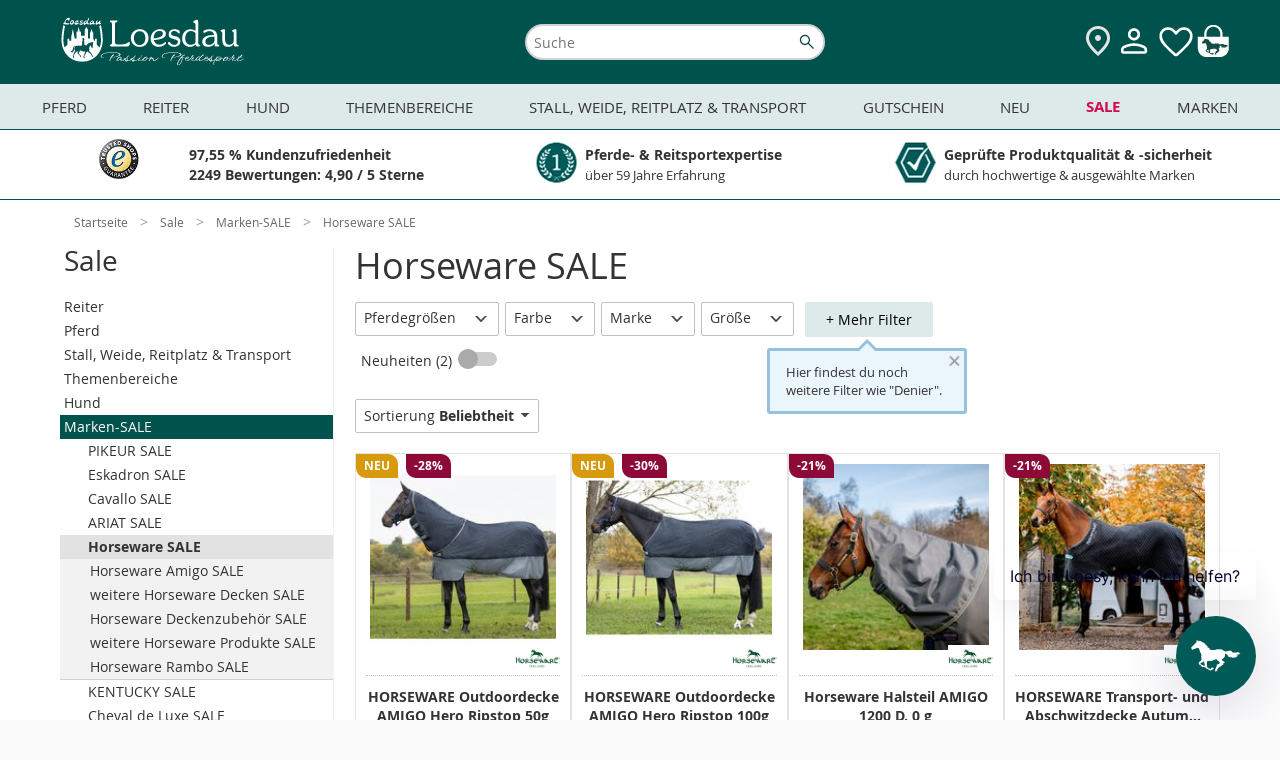

--- FILE ---
content_type: text/html; charset=UTF-8
request_url: https://www.loesdau.de/sale/marken-sale/horseware-sale/
body_size: 63710
content:
<!DOCTYPE html>
<html lang="de">
<head>
			
	<meta charset="utf-8">
	<base href="https://www.loesdau.de/">

	<meta name="referrer" content="origin">

        
						
	<title>Horseware SALE - Sale - Loesdau - Passion Pferdesport</title>

	<style type="text/css" id="skript_styles"></style>
	<script type='text/javascript'>
		
var shopId='loesdau',ToolUrl='https://l-static.de/tools/',sessID='tkesjp3tfaqr65c2gp0psh4orq',themeURLimg='https://cdn.loesdau.de/oxid/shops/loesdau/de/default/images/2016/',abwGroesse='',activeSurvey=false,
    controllerName = 'alist', sClass = controllerName, iServerTime = 1768935024;

setInterval(function() {iServerTime++}, 1000);

    var sDeploymentDate = '2026-01-19 09:20:40';

var shopID = '1', langID = 'de', domainURL = "https://www.loesdau.de/";

if( abwGroesse != "" ) { abwGroesse = '<div class="green-msg-inner">'+abwGroesse+'</div>'; }

var showVoucher = true, showTabletBar = true, bEnableTranslator = true, isGermanDeliveryCountry = false;

window.suggestmeyes_loaded = true;

document.getElementById('skript_styles').innerHTML = 'body .no_script { visibility: hidden; position: absolute; top: -200000px; left: -10000px; } .js_only { display: block !important } table.js_only { display: table !important } .inline.js_only { display: inline !important } .altDeliverAddressForm .radio_input.js_only { display: contents !important }';


    
    
            var mainCategoryId = '52f8d936bbe65348945e7bd58637591d';
    
    
    
    

        var tascSessionPlusVars = {};


if ("IntersectionObserver" in window) {
    var lazyImageObserver = new IntersectionObserver(function (entries, observer) {
        entries.forEach(function (entry) {
            if (entry.isIntersecting) {
                let lazyImage = entry.target;
                lazyImage.src = lazyImage.dataset.src;
                if (lazyImage.hasAttribute('data-srcset')) {
                    lazyImage.srcset = lazyImage.dataset.srcset;
                }
                try {
                    lazyImage.removeAttribute("data-src");
                    lazyImage.classList.remove('lazy-load', 'loading-image');
                    lazyImage.parentNode.classList.remove('loading');
                } catch(e) {console.log(e.message)};

                observer.unobserve(lazyImage);
            }
        });
    }, {rootMargin: "200px 0px 200px 0px"});
}

    
    var sLivechatWidget = 'melibo';


    var couponIdent = '';

	</script>

	<script>let currentEmosPrivacyMode = localStorage.getItem('emos_privacy') || '2';if (currentEmosPrivacyMode.toString() === '1') {localStorage.removeItem('emos_jcvid');} else {localStorage.removeItem('emos_privacy');localStorage.removeItem('emos_jcvid');currentEmosPrivacyMode = localStorage.getItem('emos_privacy') || '2';}</script>

	
    
<script type='text/javascript'>
    // Loesdau ec-cs widgets.
    var ecWidgets = [];
    var ldWidgets = [];

    var ecWidgetsConfig = {
        "accountid": "000029d0-361bdcb1-94fa-36b5-a8ef-1a7ebd1a5dce-1",
        "individualize": 1,
        "cl": "alist"
    };

    // fake proxy function.
    function ld_ec_cs_renderWidgetProxy(data, element, escHelper) {
        ld_ec_cs_renderWidget(data, element, escHelper);
    }
</script>

  		<meta name="robots" content="index, follow">
  
	
  		<meta name="description" content="Marken-SALE - Horseware SALE.">
    		<meta name="keywords" content="sale, marken-sale, horseware, amigo, weitere, decken, deckenzubehör, produkte, rambo">
  
  
	  
	  		<link rel="canonical" href="https://www.loesdau.de/sale/marken-sale/horseware-sale/">
  
	

    
<script>
            var ldReferrer = false;
    

    var bIsFreeShippingBasket = false;
    var fFreeShippingRemaining = 129;
    var iFreeShippingLimit = 129;

    var activeCategoryId = '52f8d936bbe65348945e7bd58637591d';
    console.log("Active Category ID: " + activeCategoryId);
   var sActiveCatIdPath = '40b3bd6e1b3ba2dd8c3b9addfa7049bf|5a4ebc45c68c3bc2d125c98240fb3841|52f8d936bbe65348945e7bd58637591d';
   console.log('CatIDPath' + sActiveCatIdPath);
</script>



                <style>
            #mnid_40b3bd6e1b3ba2dd8c3b9addfa7049bf a.level1 {
                font-weight: bold;
            }
        </style>
    

  
      

  <link rel="preload" href="https://cdn.loesdau.de/out/loesdau/src/css/fonts.css?v=66" as="style">
<link rel="stylesheet" type="text/css" href="https://cdn.loesdau.de/out/loesdau/src/css/fonts.css?v=66">
<link rel="preload" href="https://cdn.loesdau.de/out/loesdau/src/css/2021/loesdau-desktop.css?v=66" as="style">
<link rel="stylesheet" type="text/css" href="https://cdn.loesdau.de/out/loesdau/src/css/2021/loesdau-desktop.css?v=66">
<link rel="preload" href="https://cdn.loesdau.de/out/loesdau/src/css/2024/loesdau.css?v=66" as="style">
<link rel="stylesheet" type="text/css" href="https://cdn.loesdau.de/out/loesdau/src/css/2024/loesdau.css?v=66">

<link rel="preload" href="https://cdn.loesdau.de/out/loesdau/src/fonts/OpenSans/OpenSans-Regular-webfont.woff" as="font" type="font/woff" crossorigin>
<link rel="preload" href="https://cdn.loesdau.de/out/loesdau/src/fonts/OpenSans/OpenSans-Bold-webfont.woff" as="font" type="font/woff" crossorigin>


  <meta name='apple-mobile-web-app-capable' content='yes'>
  <meta name='apple-mobile-web-app-status-bar-style' content='black-translucent'>
  <meta name='apple-touch-fullscreen' content='yes'>
  <meta name='author' content='Pferdesporthaus Loesdau GmbH &amp; Co. KG'>
  <meta name='format-detection' content='telephone=no'>
  <meta name='language' content='de'>

    <meta name="viewport" content="width=device-width, initial-scale=1">

		<link rel='apple-touch-icon' href='https://cdn.loesdau.de/oxid/shops/loesdau/de/default/images/icons/favicon-40x40.png'>
	<link rel='apple-touch-icon' href='https://cdn.loesdau.de/oxid/shops/loesdau/de/default/images/icons/favicon-58x58.png'>
	<link rel='apple-touch-icon' href='https://cdn.loesdau.de/oxid/shops/loesdau/de/default/images/icons/favicon-60x60.png'>
	<link rel='apple-touch-icon' href='https://cdn.loesdau.de/oxid/shops/loesdau/de/default/images/icons/favicon-80x80.png'>
	<link rel='apple-touch-icon' href='https://cdn.loesdau.de/oxid/shops/loesdau/de/default/images/icons/favicon-87x87.png'>
	<link rel='apple-touch-icon' href='https://cdn.loesdau.de/oxid/shops/loesdau/de/default/images/icons/favicon-120x120.png'>
	<link rel='apple-touch-icon' href='https://cdn.loesdau.de/oxid/shops/loesdau/de/default/images/icons/favicon-152x152.png'>
	<link rel='apple-touch-icon' href='https://cdn.loesdau.de/oxid/shops/loesdau/de/default/images/icons/favicon-167x167.png'>
	<link rel='apple-touch-icon' href='https://cdn.loesdau.de/oxid/shops/loesdau/de/default/images/icons/favicon-180x180.png'>
	<link rel='apple-touch-icon' href='https://cdn.loesdau.de/oxid/shops/loesdau/de/default/images/icons/favicon-1024x1024.png'>

	<link rel='icon' type='image/png' href='https://cdn.loesdau.de/oxid/shops/loesdau/de/default/images/icons/favicon.png' />
	<!--[if IE]><link rel='shortcut icon' href='//www.loesdau.de/favicon.ico' /><![endif]-->

  
				
	
	<script type='text/javascript'>
		
var activeABTest = false, ldAbTests = [];


	</script>

				<link title="Bei Loesdau suchen" type="application/opensearchdescription+xml" rel="search" href="/loesdau-search-de.xml">
	

	
		
        

		
	


			<script type="text/javascript"><!--
	var ldEcondaAbTests = [];
	if( typeof(window.emos3) === "undefined" ) { window.emos3 = { stored : [], send : function(p){this.stored.push(p);} }; }
	window.emos3.defaults = {};
	window.emos3.defaults.content = "Shop\/Sale\/Marken-SALE\/Horseware SALE";
	window.emos3.defaults.siteid = 1;
	window.emos3.defaults.countryid = "DE";
//--></script>
	
	
</head>
  <!-- OXID eShop Enterprise Edition, Version 6, Shopping Cart System (c) OXID eSales AG 2003 - 2026 - https://www.oxid-esales.com -->
<body id="top" class="hover-enabled ci_01-marken-sale-horseware ci_01-marken-sale">

	<div id="google_translate_element"></div>

	<script>
		/*
		if( isTablet && isTouchDisplay ) {
			var oBody = document.getElementsByTagName('body')[0];
			oBody.className = oBody.className.replace('hover-enabled ', 'tablet-mode ');
		}
*/
		if( activeABTest && navigator.cookieEnabled && typeof(sesWrite) === "function" ) {
			sesWrite(testID, cookieVersion, cookieTester, sessID, referrer, startURL);
		}

		if( activeABTest && navigator.cookieEnabled && typeof(activeABTest) !== 'undefined' && typeof(ldEcondaAbTests) === 'object' && typeof(sEcondaVersion) !== 'undefined' ) {
			if( sEcondaVersion && ldEcondaTestName ) {
				ldEcondaAbTests.push([ldEcondaTestName, sEcondaVersion]);
			}
		}
	</script>

		

				
	

					
	
	
		
			  	
		
	<div id="page_container" class="alist desktop-menu-container">
		<div id="page">

										<div id="header_container">
	<header id="header" class="header-wrapper">
					<div class="canvas-wrapper">
				<div id="canvas-menue">
					
    <script type="text/javascript">
var menuBanners = {};
</script>
<script type="text/javascript">
menuBanners.top= {
catindex: "top",
link: "/sale/marken-sale/",
img: "https://cdn.loesdau.de/oxid/shops/loesdau/de/2026/03-winter-sale/winter-sale-450x185.jpg",
marker: "winter-sale",
title: "jetzt sparen",
alt: "Winter SALE bis zu 40 %² Rabatt. Jetzt sparen",
loading: "lazy"
};
</script>
<script type="text/javascript">
menuBanners.pferd= {
catindex: "000-pferd",
link: "/themenbereiche/winterzeit/winterpferd/winterdecken/outdoordecken/",
img: "https://cdn.loesdau.de/oxid/shops/loesdau/de/2025/50-outdoordecken/outdoordecken-450x185.jpg",
marker: "winterdecken",
title: "jetzt eindecken",
alt: "Keep them warm, keep them happy. Finde die perfekte Winterdecke",
loading: "lazy"
};
</script>
<script type="text/javascript">
menuBanners.reiter= {
catindex: "000-reiter",
link: "/themenbereiche/winterzeit/winterreiter/thermoreithosen-erwachsene/",
img: "https://cdn.loesdau.de/oxid/shops/loesdau/de/2025/46-winterreiter-thermo/winterreiter-thermo-450x185.jpg",
marker: "winterreiter-thermo",
title: "jetzt shoppen",
alt: "Volle Performance bei Minusgraden. Jetzt Thermo & Softshell shoppen",
loading: "lazy"
};
</script>
<script type="text/javascript">
menuBanners.hund= {
catindex: "11hundeartikel",
link: "/hund/hundemaentel/",
img: "https://cdn.loesdau.de/oxid/shops/loesdau/de/2025/43-hundemaentel/hundemaentel-450x185.jpg",
marker: "hundemaentel",
title: "jetzt entdecken",
alt: "Warm eingepackt, happy unterwegs. Hundemäntel entdecken",
loading: "lazy"
};
</script>
<script type="text/javascript">
menuBanners.themen= {
catindex: "000-themen",
link: "/themenbereiche/regen-uebergangszeit/reflexartikel/",
img: "https://cdn.loesdau.de/oxid/shops/loesdau/de/2024/44-reflexartikel/reflexartikel-450x185.jpg",
marker: "reflexartikel",
title: "jetzt ausstatten",
alt: "Wir bringen euch zum Leuchten. Jetzt sicher ausstatten",
loading: "lazy"
};
</script>
<script type="text/javascript">
menuBanners.stall= {
catindex: "000-stallweide",
link: "/stall-weide-reitplatz-transport/stallbedarf/pferdespielzeug/",
img: "https://cdn.loesdau.de/oxid/shops/loesdau/de/2024/52-winterbeschaeftigung/pferdespielzeug-450x185.jpg",
marker: "pferdespielzeug",
title: "keine Langeweile im Winter",
alt: "Everday is funday. Gegen Langeweile",
loading: "lazy"
};
</script>
<script type="text/javascript">
menuBanners.neu= {
catindex: "000-neu",
link: "/marken/eskadron/eskadron-heritage-2025/",
img: "https://cdn.loesdau.de/oxid/shops/loesdau/de/2025/46-eskadron-heritage/eskadron-heritage-450x185.jpg",
marker: "eskadron-heritage",
title: "get it now",
alt: "Eskadron Heritage Neue Kollektion get it",
loading: "lazy"
};
</script>
<script type="text/javascript">
menuBanners.sale= {
catindex: "000-schnaeppchen",
link: "/sale/marken-sale/ariat-sale/",
img: "https://cdn.loesdau.de/oxid/shops/loesdau/de/2026/03-winter-sale/ariat/winter-sale-ariat-450x185.jpg",
marker: "winter-sale-ariat",
title: "jetzt sparen",
alt: "Winter SALE Bis zu 30 %² Rabatt Ariat. Jetzt sparen",
loading: "lazy"
};
</script>
<script type="text/javascript">
menuBanners.marken= {
catindex: "marken",
link: "/sale/marken-sale/cavallo-sale/",
img: "https://cdn.loesdau.de/oxid/shops/loesdau/de/2026/03-winter-sale/cavallo/winter-sale-cavallo-450x185.jpg",
marker: "winter-sale-cavallo",
title: "jetzt sparen",
alt: "Winter SALE bis zu 40 %² Rabatt Cavallo. Jetzt sparen",
loading: "lazy"
};
</script>


            <nav id="category-navigation" class="navigation level0" aria-label="Main Navigation">
            <h2 class="navigation-headline">Kategorien</h2>
            <ul class="level1">
                <li id="mncid_b95cc1ddcd21e7832baa88d16d240dd9" class="level1" data-catindex="000-pferd"><a class="level1 has-subcats"href="https://www.loesdau.de/pferd/">Pferd</a><ul class="level2"><li id="mncid_4c1238bd1aa8c67830fa623bbd1e1723" class="level2 has-subcats"><a class="level2 has-subcats"href="https://www.loesdau.de/pferd/decken-zubehoer/">Decken &amp; Zubehör </a><ul class="level3"><li id="mncid_53c2b61ff1b3ddf9189b53b7fafbf47a" class="level3"><a class="level3 no-subcats" href="https://www.loesdau.de/pferd/decken-zubehoer/pferdedecken/">Pferdedecken</a></li><li id="mncid_95ee8a78875d54304af403de5a82009f" class="level3"><a class="level3 no-subcats" href="https://www.loesdau.de/pferd/decken-zubehoer/deckenzubehoer/">Deckenzubehör</a></li></ul></li><li id="mncid_7ab68b2f0510b8bd0a9dbfe39cfa2d30" class="level2 has-subcats"><a class="level2 has-subcats"href="https://www.loesdau.de/pferd/saettel-zubehoer/">Sättel &amp; Zubehör </a><ul class="level3"><li id="mncid_6afe3e53cec890b3eb1c14e6ff56b8a9" class="level3"><a class="level3 no-subcats" href="https://www.loesdau.de/pferd/saettel-zubehoer/schabracken/">Schabracken</a></li><li id="mncid_fe5294aa072a7ac7abdd82143464aae3" class="level3"><a class="level3 no-subcats" href="https://www.loesdau.de/pferd/saettel-zubehoer/saettel/">Sättel</a></li><li id="mncid_646efeaa66c5fbc09e0b5f7be47651a8" class="level3"><a class="level3 no-subcats" href="https://www.loesdau.de/pferd/saettel-zubehoer/sattelzubehoer/">Sattelzubehör</a></li><li id="mncid_2e33ea495e178a72e824d35eeffae3eb" class="level3"><a class="level3 no-subcats" href="https://www.loesdau.de/pferd/saettel-zubehoer/sattelpads/">Sattelpads</a></li><li id="mncid_674035ecd2503bf0abd5da236db36ae4" class="level3"><a class="level3 no-subcats" href="https://www.loesdau.de/pferd/saettel-zubehoer/steigbuegel/">Steigbügel</a></li><li id="mncid_f0402dab37deca32be97f1852c292516" class="level3"><a class="level3 no-subcats" href="https://www.loesdau.de/pferd/saettel-zubehoer/satteldecken/">Satteldecken</a></li></ul></li><li id="mncid_6ddbf36df0fb99a7e8ff0250fc5dff69" class="level2 has-subcats"><a class="level2 has-subcats"href="https://www.loesdau.de/pferd/beine-huf/">Beine &amp; Huf </a><ul class="level3"><li id="mncid_e40a2c7614ad9104a0cbcde64e6bc170" class="level3"><a class="level3 no-subcats" href="https://www.loesdau.de/pferd/beine-huf/hufglocken/">Hufglocken</a></li><li id="mncid_1fd5ac720947016606498a58b3bbad2f" class="level3"><a class="level3 no-subcats" href="https://www.loesdau.de/pferd/beine-huf/gamaschen/">Gamaschen</a></li><li id="mncid_91420102634389108f776326419450bd" class="level3"><a class="level3 no-subcats" href="https://www.loesdau.de/pferd/beine-huf/hufschuhe/">Hufschuhe</a></li><li id="mncid_ec9059ada634d5c55cd3e22b2c0cf0e1" class="level3"><a class="level3 no-subcats" href="https://www.loesdau.de/pferd/beine-huf/bandagen/">Bandagen</a></li><li id="mncid_4d41b06db02635b10a969571fb4d074a" class="level3"><a class="level3 no-subcats" href="https://www.loesdau.de/pferd/beine-huf/streichkappen/">Streichkappen</a></li><li id="mncid_c6779073a14385eaff94522e9d5ce8d0" class="level3"><a class="level3 no-subcats" href="https://www.loesdau.de/pferd/beine-huf/bandagierunterlagen/">Bandagierunterlagen</a></li><li id="mncid_bc23f3bca0aaeaaea66ad8e2a31ec2a7" class="level3"><a class="level3 no-subcats" href="https://www.loesdau.de/pferd/beine-huf/hufbearbeitung/">Hufbearbeitung</a></li></ul></li><li id="mncid_92b07eb3dea3b8d2f912a13f3b6b91de" class="level2 has-subcats"><a class="level2 has-subcats"href="https://www.loesdau.de/pferd/fliegenschutz/">Fliegenschutz </a><ul class="level3"><li id="mncid_4ca1d51bf0a884eebda05cca8cd2736e" class="level3"><a class="level3 no-subcats" href="https://www.loesdau.de/pferd/fliegenschutz/fliegenhauben/">Fliegenhauben</a></li><li id="mncid_0c8d8336e95a80ad471d3892f3f5b842" class="level3"><a class="level3 no-subcats" href="https://www.loesdau.de/pferd/fliegenschutz/fliegenmasken/">Fliegenmasken</a></li><li id="mncid_e608982b47714c3e819186b78f2f6463" class="level3"><a class="level3 no-subcats" href="https://www.loesdau.de/pferd/fliegenschutz/fliegensprays/">Fliegensprays</a></li><li id="mncid_5266e89bd067b7f0cfa123cdd5ad9c43" class="level3"><a class="level3 no-subcats" href="https://www.loesdau.de/pferd/fliegenschutz/fliegendecken/">Fliegendecken</a></li><li id="mncid_15a2c72d82dd885498a42cec493e5982" class="level3"><a class="level3 no-subcats" href="https://www.loesdau.de/pferd/fliegenschutz/fliegenstirnbaender/">Fliegenstirnbänder</a></li><li id="mncid_64bca60648a3a8edd78d412cb793c1e7" class="level3"><a class="level3 no-subcats" href="https://www.loesdau.de/pferd/fliegenschutz/zusatzfutter/">Zusatzfutter</a></li><li id="mncid_ddb1d2a66e65029d632f4d786334fa0c" class="level3"><a class="level3 no-subcats" href="https://www.loesdau.de/pferd/fliegenschutz/der-loesdau-guide-fliegenschutz/">Der Loesdau-Guide: Fliegenschutz</a></li></ul></li><li id="mncid_3ab676068813fa1387b04be384a1d756" class="level2 has-subcats"><a class="level2 has-subcats"href="https://www.loesdau.de/pferd/pferdefutter/">Pferdefutter </a><ul class="level3"><li id="mncid_f2d0b95656fec91ece23fddbef529cd5" class="level3"><a class="level3 no-subcats" href="https://www.loesdau.de/pferd/pferdefutter/zusatz-und-mineralfutter/">Zusatz- und Mineralfutter</a></li><li id="mncid_972eb980617af60418726f20d0a42d6f" class="level3"><a class="level3 no-subcats" href="https://www.loesdau.de/pferd/pferdefutter/pferdeleckerlies/">Pferdeleckerlies</a></li><li id="mncid_ca45b5a175d635cb305474763570b2b7" class="level3"><a class="level3 no-subcats" href="https://www.loesdau.de/pferd/pferdefutter/kraftfutter/">Kraftfutter</a></li><li id="mncid_11fc80fb47f9dd40df1651123d1242f1" class="level3"><a class="level3 no-subcats" href="https://www.loesdau.de/pferd/pferdefutter/lecksteine/">Lecksteine</a></li><li id="mncid_6a85cbe808d771b3b65cb7f233ca1692" class="level3"><a class="level3 no-subcats" href="https://www.loesdau.de/pferd/pferdefutter/zusatz-und-mineralfutter/feelgood-bundles/">FEELGOOD Bundles</a></li></ul></li><li id="mncid_16a1229601029b080936a56ae3510621" class="level2 has-subcats"><a class="level2 has-subcats"href="https://www.loesdau.de/pferd/putzen-pflegen/">Putzen &amp; Pflegen </a><ul class="level3"><li id="mncid_33c1c873a34bcee649e437900759ed79" class="level3"><a class="level3 no-subcats" href="https://www.loesdau.de/pferd/putzen-pflegen/pferdeputzzeug/">Pferdeputzzeug</a></li><li id="mncid_4658e25252e8cb9d531d4a8fcd7b75fe" class="level3"><a class="level3 no-subcats" href="https://www.loesdau.de/pferd/putzen-pflegen/pferdepflege/">Pferdepflege</a></li><li id="mncid_61430820386cb6db15e0b825038cc23e" class="level3"><a class="level3 no-subcats" href="https://www.loesdau.de/pferd/putzen-pflegen/putzboxen/">Putzboxen</a></li><li id="mncid_d143c76962db60564221b91536647fc4" class="level3"><a class="level3 no-subcats" href="https://www.loesdau.de/pferd/putzen-pflegen/stallapotheke/">Stallapotheke</a></li><li id="mncid_14e9485814f86762ee1db027e94e9da4" class="level3"><a class="level3 no-subcats" href="https://www.loesdau.de/pferd/putzen-pflegen/lederpflege/">Lederpflege</a></li><li id="mncid_f405f93af3d7bf25513d05b8626e2159" class="level3"><a class="level3 no-subcats" href="https://www.loesdau.de/pferd/putzen-pflegen/schermaschinen-zubehoer/">Schermaschinen & Zubehör</a></li><li id="mncid_943a3378479fd1962a15ea110d128a36" class="level3"><a class="level3 no-subcats" href="https://www.loesdau.de/pferd/putzen-pflegen/careforyou-bundles/">CAREFORYOU Bundles</a></li></ul></li><li id="mncid_897346e354defc8cc104ebd335d8f1b6" class="level2 has-subcats"><a class="level2 has-subcats"href="https://www.loesdau.de/pferd/turnier/">Turnier </a><ul class="level3"><li id="mncid_57eadf49ab7a2d3cf4b5f8e04c746f50" class="level3"><a class="level3 no-subcats" href="https://www.loesdau.de/pferd/turnier/satteldecken-schabracken/">Satteldecken & Schabracken</a></li><li id="mncid_7553438502e9a053a596bcaf4ca562f6" class="level3"><a class="level3 no-subcats" href="https://www.loesdau.de/pferd/turnier/fliegenhauben/">Fliegenhauben</a></li><li id="mncid_ab154af4aee8ab4a6de3e3001b8533d7" class="level3"><a class="level3 no-subcats" href="https://www.loesdau.de/pferd/turnier/bandagen-gamaschen/">Bandagen & Gamaschen</a></li><li id="mncid_a4637e38b1572a4a14fc52f3471ba348" class="level3"><a class="level3 no-subcats" href="https://www.loesdau.de/pferd/turnier/turnierzubehoer/">Turnierzubehör</a></li></ul></li><li id="mncid_4ce8be349af730dbc5d4d097e0c05f28" class="level2 has-subcats"><a class="level2 has-subcats"href="https://www.loesdau.de/pferd/zaumzeug/">Zaumzeug </a><ul class="level3"><li id="mncid_72bacc5cf118d3cf98f84716dd31d364" class="level3"><a class="level3 no-subcats" href="https://www.loesdau.de/pferd/zaumzeug/trensen/">Trensen</a></li><li id="mncid_c3da0da29cdf68bbff56dbb21f528ea1" class="level3"><a class="level3 no-subcats" href="https://www.loesdau.de/pferd/zaumzeug/kandaren/">Kandaren</a></li><li id="mncid_3525fbff18771f515d47465cf81c88b1" class="level3"><a class="level3 no-subcats" href="https://www.loesdau.de/pferd/zaumzeug/gebisslose-trensen/">Gebisslose Trensen</a></li><li id="mncid_be0aecaff9793f2475b26bebc614617d" class="level3"><a class="level3 no-subcats" href="https://www.loesdau.de/pferd/zaumzeug/stirnriemen/">Stirnriemen</a></li><li id="mncid_dbe4b4af56119cbe3d44cc4bf16ca122" class="level3"><a class="level3 no-subcats" href="https://www.loesdau.de/pferd/zaumzeug/gebisse/">Gebisse</a></li><li id="mncid_5ef4d91c7a3ddef8fa7deb2e33866dc5" class="level3"><a class="level3 no-subcats" href="https://www.loesdau.de/pferd/zaumzeug/zuegel/zuegel/">Zügel</a></li><li id="mncid_e70cf03481e3f7a8e904421dfe89d4f8" class="level3"><a class="level3 no-subcats" href="https://www.loesdau.de/pferd/zaumzeug/hilfszuegel/">Hilfszügel</a></li></ul></li><li id="mncid_4de7ec570ec9fd25810f903d989f2daa" class="level2 has-subcats"><a class="level2 has-subcats"href="https://www.loesdau.de/pferd/longieren/">Longieren </a><ul class="level3"><li id="mncid_b14941fa382742d597a35d45db225621" class="level3"><a class="level3 no-subcats" href="https://www.loesdau.de/pferd/longieren/kappzaeume/">Kappzäume</a></li><li id="mncid_ed31a038dcf90b830f4801b3f4690ffd" class="level3"><a class="level3 no-subcats" href="https://www.loesdau.de/pferd/longieren/longiergurte/">Longiergurte</a></li><li id="mncid_951d8d3523c2619c3df5e7cfea81ba56" class="level3"><a class="level3 no-subcats" href="https://www.loesdau.de/pferd/longieren/longen-doppellongen/">Longen & Doppellongen</a></li><li id="mncid_827d5a7a3a16803861dc702521119692" class="level3"><a class="level3 no-subcats" href="https://www.loesdau.de/pferd/longieren/longierhilfen/">Longierhilfen</a></li><li id="mncid_ce515ee74320b1b13e2f3aeeb04050ab" class="level3"><a class="level3 no-subcats" href="https://www.loesdau.de/pferd/longieren/longierpeitschen/">Longierpeitschen</a></li><li id="mncid_1097284ff31dfa1a49a0c73f6572e83d" class="level3"><a class="level3 no-subcats" href="https://www.loesdau.de/pferd/longieren/longierunterlagen/">Longierunterlagen</a></li><li id="mncid_7df0675a2af65e26a1eb613c011d0d04" class="level3"><a class="level3 no-subcats" href="https://www.loesdau.de/pferd/longieren/buecher/">Bücher</a></li></ul></li><li id="mncid_eaf8a9f34ebf99cbbb898b4f4c726f35" class="level2 has-subcats"><a class="level2 has-subcats"href="https://www.loesdau.de/pferd/fuehren-anbinden/">Führen &amp; Anbinden </a><ul class="level3"><li id="mncid_16f7cd74078bc883ea193b55ee683f0d" class="level3"><a class="level3 no-subcats" href="https://www.loesdau.de/pferd/fuehren-anbinden/halfter/">Halfter</a></li><li id="mncid_915aa7967f9c615ddea7764ea2b2878d" class="level3"><a class="level3 no-subcats" href="https://www.loesdau.de/pferd/fuehren-anbinden/fuehrstricke/">Führstricke</a></li><li id="mncid_a22169ec035474b3e37b950148f6ce69" class="level3"><a class="level3 no-subcats" href="https://www.loesdau.de/pferd/fuehren-anbinden/knotenhalfter/">Knotenhalfter</a></li><li id="mncid_37254b43f97ccdbda76ddb02f6e4b9f7" class="level3"><a class="level3 no-subcats" href="https://www.loesdau.de/pferd/fuehren-anbinden/lederhalfter/">Lederhalfter</a></li><li id="mncid_f9275ace328f4c7887dffaf0b4bec046" class="level3"><a class="level3 no-subcats" href="https://www.loesdau.de/pferd/fuehren-anbinden/bodenarbeitsseile/">Bodenarbeitsseile</a></li><li id="mncid_ed6baaf003d063402497137d522773ab" class="level3"><a class="level3 no-subcats" href="https://www.loesdau.de/pferd/fuehren-anbinden/zubehoer/">Zubehör</a></li><li id="mncid_f8050ed520fd61f9559653bf15e55444" class="level3"><a class="level3 no-subcats" href="https://www.loesdau.de/pferd/fuehren-anbinden/maulkoerbe-fressbremsen/">Maulkörbe & Fressbremsen</a></li></ul></li></ul></li><li id="mncid_87f0629dbe5988d5909906ffd09d959c" class="level1" data-catindex="000-reiter"><a class="level1 has-subcats"href="https://www.loesdau.de/reiter/">Reiter</a><ul class="level2"><li id="mncid_4cb420a72e843b025ffcb125d0bfa12f" class="level2 has-subcats"><a class="level2 has-subcats"href="https://www.loesdau.de/reiter/damen/">Damen </a><ul class="level3"><li id="mncid_0da3e3ecb375cc25cd11c8607490cae6" class="level3"><a class="level3 no-subcats selected" href="https://www.loesdau.de/reiter/damen/reitmaentel/">Reitmäntel</a></li><li id="mncid_f62e7145220b10a71cc18f380cc07ea9" class="level3"><a class="level3 no-subcats" href="https://www.loesdau.de/reiter/damen/pullover-hoodies/">Pullover & Hoodies</a></li><li id="mncid_1b4ee85d22328527685471d20216092e" class="level3"><a class="level3 no-subcats" href="https://www.loesdau.de/reiter/damen/westen/">Westen</a></li><li id="mncid_e71e6afaf2303455fe6848af76411daf" class="level3"><a class="level3 no-subcats" href="https://www.loesdau.de/reiter/damen/reithosen/">Reithosen</a></li><li id="mncid_06b3d62be397255c9f97e0fe20ce6680" class="level3"><a class="level3 no-subcats" href="https://www.loesdau.de/reiter/damen/funktionsshirts/">Funktionsshirts</a></li><li id="mncid_eff2b580ab5b2bcc714b1b63aa90f481" class="level3"><a class="level3 no-subcats" href="https://www.loesdau.de/reiter/damen/reitjacken/">Reitjacken</a></li><li id="mncid_f01f88c83316c21fbf7a7fdcd6d7f5d1" class="level3"><a class="level3 no-subcats" href="https://www.loesdau.de/reiter/damen/polo-t-shirts/">Polo & T-Shirts</a></li><li id="mncid_bd4e6c424ff11906e314b49664586bfb" class="level3"><a class="level3 no-subcats" href="https://www.loesdau.de/reiter/damen/reitunterwaesche/">Reitunterwäsche</a></li><li id="mncid_d9749d70e73e6f5902280cec7cbb0f8f" class="level3"><a class="level3 no-subcats" href="https://www.loesdau.de/reiter/damen/turnierbekleidung/">Turnierbekleidung</a></li></ul></li><li id="mncid_90ae12e8575797b0a99e6ba4d3dcce85" class="level2 has-subcats"><a class="level2 has-subcats"href="https://www.loesdau.de/reiter/herren/">Herren </a><ul class="level3"><li id="mncid_3782422d90ac7ee0fc3bdd79a739cf57" class="level3"><a class="level3 no-subcats" href="https://www.loesdau.de/reiter/herren/reitjacken/">Reitjacken</a></li><li id="mncid_0e9de1bc86aa355a0c97c1173012a9c2" class="level3"><a class="level3 no-subcats" href="https://www.loesdau.de/reiter/herren/pullover-hoodies/">Pullover & Hoodies</a></li><li id="mncid_412b39de294f241154fe16458c06fd10" class="level3"><a class="level3 no-subcats" href="https://www.loesdau.de/reiter/herren/reithosen/">Reithosen</a></li><li id="mncid_f2bf6267b12fe94585d95d203b490f17" class="level3"><a class="level3 no-subcats" href="https://www.loesdau.de/reiter/herren/westen/">Westen</a></li><li id="mncid_1ef17cac9131995815ac843bcd924e6f" class="level3"><a class="level3 no-subcats" href="https://www.loesdau.de/reiter/herren/reitmaentel/">Reitmäntel</a></li><li id="mncid_06db2fc8ebd7110594d22d790e605b42" class="level3"><a class="level3 no-subcats" href="https://www.loesdau.de/reiter/herren/funktionsshirts/">Funktionsshirts</a></li><li id="mncid_0ccc1d538c1605f1b3b184b7f8c5523f" class="level3"><a class="level3 no-subcats" href="https://www.loesdau.de/reiter/herren/polo-t-shirts/">Polo & T-Shirts</a></li><li id="mncid_2a7acd3ba9ad75ef53a66479a7eb4d13" class="level3"><a class="level3 no-subcats" href="https://www.loesdau.de/reiter/herren/turnierbekleidung/">Turnierbekleidung</a></li></ul></li><li id="mncid_03d7d87309e327d638d40a079276f9ee" class="level2 has-subcats"><a class="level2 has-subcats"href="https://www.loesdau.de/reiter/kinder/">Kinder </a><ul class="level3"><li id="mncid_948ae25c50fc67b2484d0ee9918538c9" class="level3"><a class="level3 no-subcats" href="https://www.loesdau.de/reiter/kinder/reithosen/">Reithosen</a></li><li id="mncid_197445d6dd06cb358ffd971cff89de2e" class="level3"><a class="level3 no-subcats" href="https://www.loesdau.de/reiter/kinder/westen/">Westen</a></li><li id="mncid_e02ea2c5a4369568b6d5af1fbba17784" class="level3"><a class="level3 no-subcats" href="https://www.loesdau.de/reiter/kinder/pullover-hoodies/">Pullover & Hoodies</a></li><li id="mncid_086dba4c56558ee7b4e8b5e64e4ae3b3" class="level3"><a class="level3 no-subcats" href="https://www.loesdau.de/reiter/kinder/reitjacken/">Reitjacken</a></li><li id="mncid_11ee6ec9e2d8bf8a35772c36d7599a43" class="level3"><a class="level3 no-subcats" href="https://www.loesdau.de/reiter/kinder/polo-t-shirts/">Polo & T-Shirts</a></li><li id="mncid_15b7e0d0f3ff3c86e56453e0caae741b" class="level3"><a class="level3 no-subcats" href="https://www.loesdau.de/reiter/kinder/funktionsshirts/">Funktionsshirts</a></li><li id="mncid_3598af052062998e4a7b600f8515e9ed" class="level3"><a class="level3 no-subcats" href="https://www.loesdau.de/reiter/kinder/turnierbekleidung/">Turnierbekleidung</a></li><li id="mncid_a0e8dbf97275186f4fa9e53c89b43e28" class="level3"><a class="level3 no-subcats" href="https://www.loesdau.de/reiter/kinder/reitunterwaesche/">Reitunterwäsche</a></li></ul></li><li id="mncid_3e872ecfa16918221da42234ab7d13e3" class="level2 has-subcats"><a class="level2 has-subcats"href="https://www.loesdau.de/reiter/sicherheit/">Sicherheit </a><ul class="level3"><li id="mncid_4848e0fb71a0133a1c1e37abe45db120" class="level3"><a class="level3 no-subcats" href="https://www.loesdau.de/reiter/sicherheit/reithelme/">Reithelme</a></li><li id="mncid_100fd9d2bb2f81db91643aa26a124f67" class="level3"><a class="level3 no-subcats" href="https://www.loesdau.de/reiter/sicherheit/sicherheitswesten/">Sicherheitswesten</a></li><li id="mncid_9ab3304188df97fa844551f3ebecd519" class="level3"><a class="level3 no-subcats" href="https://www.loesdau.de/reiter/sicherheit/sicherheitssteigbuegel/">Sicherheitssteigbügel</a></li><li id="mncid_8dd46e8c67ddd6118d914391224fb5e4" class="level3"><a class="level3 no-subcats" href="https://www.loesdau.de/reiter/sicherheit/reithandschuhe/">Reithandschuhe</a></li><li id="mncid_067c37d8bad58992ec6f2422a07fd191" class="level3"><a class="level3 no-subcats" href="https://www.loesdau.de/reiter/sicherheit/reithelm-zubehoer/">Reithelm-Zubehör</a></li><li id="mncid_20c17bff18f5917d44aed9737f0a723f" class="level3"><a class="level3 no-subcats" href="https://www.loesdau.de/reiter/sicherheit/der-loesdau-guide-sicherheitswesten/">Der Loesdau-Guide: Sicherheitswesten</a></li></ul></li><li id="mncid_994e1ef46c293a55fcc944f38807afda" class="level2 has-subcats"><a class="level2 has-subcats"href="https://www.loesdau.de/reiter/hilfsmittel/">Hilfsmittel </a><ul class="level3"><li id="mncid_c9d458b0c46fd6c05f76ef2826687260" class="level3"><a class="level3 no-subcats" href="https://www.loesdau.de/reiter/hilfsmittel/sporen-sporenriemen/">Sporen & Sporenriemen</a></li><li id="mncid_98e57411959de62d670889eff8332582" class="level3"><a class="level3 no-subcats" href="https://www.loesdau.de/reiter/hilfsmittel/gerten/">Gerten</a></li><li id="mncid_a8049330e5067a27a5d477d283a3203a" class="level3"><a class="level3 no-subcats" href="https://www.loesdau.de/reiter/hilfsmittel/peitschen/">Peitschen</a></li></ul></li><li id="mncid_c109d9351269537d17fac073c6540807" class="level2 has-subcats"><a class="level2 has-subcats"href="https://www.loesdau.de/reiter/reitschuhe-reitstiefel/">Reitschuhe &amp; Reitstiefel </a><ul class="level3"><li id="mncid_e00575481879f100c35370ed71ff670f" class="level3"><a class="level3 no-subcats" href="https://www.loesdau.de/reiter/reitschuhe-reitstiefel/lederreitstiefel/">Lederreitstiefel</a></li><li id="mncid_199b24a7a7736136be0034bdf6a22bdc" class="level3"><a class="level3 no-subcats" href="https://www.loesdau.de/reiter/reitschuhe-reitstiefel/stallschuhe/">Stallschuhe</a></li><li id="mncid_3c37770460fbb627d722e1d3599198d6" class="level3"><a class="level3 no-subcats" href="https://www.loesdau.de/reiter/reitschuhe-reitstiefel/freizeitschuhe/">Freizeitschuhe</a></li><li id="mncid_f0cc7ff3916f7876015cf87f8ce64719" class="level3"><a class="level3 no-subcats" href="https://www.loesdau.de/reiter/reitschuhe-reitstiefel/reitstiefeletten/">Reitstiefeletten</a></li><li id="mncid_eed029d09ba0f0fee2fae67643be124e" class="level3"><a class="level3 no-subcats" href="https://www.loesdau.de/reiter/reitschuhe-reitstiefel/winterreitstiefel-schuhe/">Winterreitstiefel & -schuhe</a></li><li id="mncid_442aa49c22dcb1fd3cdd59ebea920655" class="level3"><a class="level3 no-subcats" href="https://www.loesdau.de/reiter/reitschuhe-reitstiefel/gummistiefel/">Gummistiefel</a></li><li id="mncid_87fb3242fadfe20ee01873ee0fe8c6c4" class="level3"><a class="level3 no-subcats" href="https://www.loesdau.de/reiter/reitschuhe-reitstiefel/reitsocken/">Reitsocken</a></li><li id="mncid_3895bd079934da3afb70446bb6ce07fc" class="level3"><a class="level3 no-subcats" href="https://www.loesdau.de/reiter/reitschuhe-reitstiefel/schuhzubehoer/">Schuhzubehör</a></li><li id="mncid_c5e7c07d8985fb09e530f1c9293f8942" class="level3"><a class="level3 no-subcats" href="https://www.loesdau.de/reiter/reitschuhe-reitstiefel/chaps/">Chaps</a></li><li id="mncid_8dc509387cb64213f50d7567496e7500" class="level3"><a class="level3 no-subcats" href="https://www.loesdau.de/reiter/reitschuhe-reitstiefel/schuhpflege/">Schuhpflege</a></li></ul></li><li id="mncid_9a433e5feece2c734353595526a5e9ae" class="level2 has-subcats"><a class="level2 has-subcats"href="https://www.loesdau.de/reiter/accessoires/">Accessoires </a><ul class="level3"><li id="mncid_9373b5c96d905cd6dce4146aa5db2e79" class="level3"><a class="level3 no-subcats" href="https://www.loesdau.de/reiter/accessoires/reitguertel/">Reitgürtel</a></li><li id="mncid_0023105fefa7d75e897b1f2b5f5a1665" class="level3"><a class="level3 no-subcats" href="https://www.loesdau.de/reiter/accessoires/muetzen-schals/">Mützen & Schals</a></li><li id="mncid_23d5545e1518f62b19c237429f908186" class="level3"><a class="level3 no-subcats" href="https://www.loesdau.de/reiter/accessoires/taschen/">Taschen</a></li></ul></li></ul></li><li id="mncid_9a283097badad20aafaf3c7e886694a1" class="level1" data-catindex="11hundeartikel"><a class="level1 has-subcats"href="https://www.loesdau.de/hund/">Hund</a><ul class="level2"><li id="mncid_35abb44e9a82251f7eff55d4b8c8dfd8" class="level2 has-subcats"><a class="level2 has-subcats"href="https://www.loesdau.de/hund/pflege-fellpflege/">Pflege &amp; Fellpflege </a><ul class="level3"><li id="mncid_aa82eba933dc908a692ff22e7adb6349" class="level3"><a class="level3 no-subcats" href="https://www.loesdau.de/hund/pflege-fellpflege/pflegeprodukte/">Pflegeprodukte</a></li><li id="mncid_b59586313a3753234bbe85e7490fef33" class="level3"><a class="level3 no-subcats" href="https://www.loesdau.de/hund/pflege-fellpflege/hundebuersten/">Hundebürsten</a></li><li id="mncid_131f786eb7b9fd1ffb1e01a852f4cca6" class="level3"><a class="level3 no-subcats" href="https://www.loesdau.de/hund/pflege-fellpflege/hundeapotheke/">Hundeapotheke</a></li><li id="mncid_345c1b9f59234e0839da16bee94e1a65" class="level3"><a class="level3 no-subcats" href="https://www.loesdau.de/hund/pflege-fellpflege/hundeschermaschinen/">Hundeschermaschinen</a></li></ul></li><li id="mncid_959e5d575066143115474fd5c435af83" class="level2"><a class="level2 no-subcats"href="https://www.loesdau.de/hund/hundemaentel/">Hundemäntel </a></li><li id="mncid_dfa4115d5e23ee2139fe04e2fac67b24" class="level2"><a class="level2 no-subcats"href="https://www.loesdau.de/hund/hundehalsbaender/">Hundehalsbänder </a></li><li id="mncid_b0162f08e1efceef6dba623524328488" class="level2"><a class="level2 no-subcats"href="https://www.loesdau.de/hund/hundebetten/">Hundebetten </a></li><li id="mncid_f201736d7c1b2fe1eb59553594e915e3" class="level2"><a class="level2 no-subcats"href="https://www.loesdau.de/hund/hundegeschirre/">Hundegeschirre </a></li><li id="mncid_cdeaa1f9825de74692c4b4130f1f359c" class="level2"><a class="level2 no-subcats"href="https://www.loesdau.de/hund/hundeleinen/">Hundeleinen </a></li><li id="mncid_bd08d5a3a7de4739862998b03b86a6ae" class="level2 has-subcats"><a class="level2 has-subcats"href="https://www.loesdau.de/hund/hundefutter/">Hundefutter </a><ul class="level3"><li id="mncid_5cbb180cf24baceeae27e03483717976" class="level3"><a class="level3 no-subcats" href="https://www.loesdau.de/hund/hundefutter/trockenfutter/">Trockenfutter</a></li><li id="mncid_9adb0c9b47f3ba47c21691a9bdaeb61a" class="level3"><a class="level3 no-subcats" href="https://www.loesdau.de/hund/hundefutter/hundesnacks/">Hundesnacks</a></li><li id="mncid_a46efd4321296e7fac8c022436603a80" class="level3"><a class="level3 no-subcats" href="https://www.loesdau.de/hund/hundefutter/zusatzfutter/">Zusatzfutter</a></li></ul></li><li id="mncid_9b996f355674f5a730aea442122a94c7" class="level2 has-subcats"><a class="level2 has-subcats"href="https://www.loesdau.de/hund/buecher-dvds/">Bücher &amp; DVDs </a><ul class="level3"><li id="mncid_10041d0bde39eda01c97a398737f6ff0" class="level3"><a class="level3 no-subcats" href="https://www.loesdau.de/hund/buecher-dvds/hunde-buecher/">Hunde - Bücher</a></li></ul></li><li id="mncid_bae8e5516cfd8b847bd3588071f2595c" class="level2"><a class="level2 no-subcats"href="https://www.loesdau.de/hund/hundespielzeug/">Hundespielzeug </a></li><li id="mncid_91944eead81c863989fabd423ebc6200" class="level2"><a class="level2 no-subcats"href="https://www.loesdau.de/hund/futternaepfe/">Futternäpfe </a></li><li id="mncid_50b37daa232c26fe9da4d500454c290c" class="level2"><a class="level2 no-subcats"href="https://www.loesdau.de/hund/hundezubehoer/">Hundezubehör </a></li></ul></li><li id="mncid_6c883d225b4c1504df97a7a7edcf64fc" class="level1" data-catindex="000-themen"><a class="level1 has-subcats"href="https://www.loesdau.de/themenbereiche/">Themenbereiche</a><ul class="level2"><li id="mncid_4cf18bdd424827942f0b8dedbfeb3396" class="level2 has-subcats"><a class="level2 has-subcats"href="https://www.loesdau.de/themenbereiche/westernshop/">Westernshop </a><ul class="level3"><li id="mncid_e8eaaf653cefd336489038b89a74b0d8" class="level3"><a class="level3 no-subcats" href="https://www.loesdau.de/themenbereiche/westernshop/westernpferdezubehoer/">Westernpferdezubehör</a></li><li id="mncid_48ae6a49aceaa6c91a6ac33c84615210" class="level3"><a class="level3 no-subcats" href="https://www.loesdau.de/themenbereiche/westernshop/westernbekleidung/">Westernbekleidung</a></li><li id="mncid_da9f85f332bb5b3bbb83a8294155046a" class="level3"><a class="level3 no-subcats" href="https://www.loesdau.de/themenbereiche/westernshop/westernreiterzubehoer/">Westernreiterzubehör</a></li><li id="mncid_686db30a62b4f9183ac766c84480e65c" class="level3"><a class="level3 no-subcats" href="https://www.loesdau.de/themenbereiche/westernshop/westernreiten-buecher/">Westernreiten - Bücher</a></li></ul></li><li id="mncid_dc76543411830819945669a949b8cdbb" class="level2 has-subcats"><a class="level2 has-subcats"href="https://www.loesdau.de/themenbereiche/pferderassen/">Pferderassen </a><ul class="level3"><li id="mncid_88d86ddbe7d455971b92c7d7b8c541d6" class="level3"><a class="level3 no-subcats" href="https://www.loesdau.de/themenbereiche/pferderassen/ponyshop/">Ponyshop</a></li><li id="mncid_d095361a70e8198bb4bdc33f0f3b4ae3" class="level3"><a class="level3 no-subcats" href="https://www.loesdau.de/themenbereiche/pferderassen/kaltblutshop/">Kaltblutshop</a></li><li id="mncid_090b73191ea37ea3fba25619baf10b59" class="level3"><a class="level3 no-subcats" href="https://www.loesdau.de/themenbereiche/pferderassen/shettyshop/">Shettyshop</a></li><li id="mncid_a71761fb96ddc7d5b88a5bf74ea493f5" class="level3"><a class="level3 no-subcats" href="https://www.loesdau.de/themenbereiche/pferderassen/islandpferdezubehoer/">Islandpferdezubehör</a></li><li id="mncid_61813247a0684daec0142266e49b48fe" class="level3"><a class="level3 no-subcats" href="https://www.loesdau.de/themenbereiche/pferderassen/fohlenzubehoer/">Fohlenzubehör</a></li></ul></li><li id="mncid_6a3a32a771e93332b78e19362d8b3a9d" class="level2 has-subcats"><a class="level2 has-subcats"href="https://www.loesdau.de/themenbereiche/kommunikation/">Kommunikation </a><ul class="level3"><li id="mncid_fcbb59e13ff6efb5ba35ea236f6776c7" class="level3"><a class="level3 no-subcats" href="https://www.loesdau.de/themenbereiche/kommunikation/longierzubehoer/">Longierzubehör</a></li><li id="mncid_c122a65de3b46a006e8e94fedc445772" class="level3"><a class="level3 no-subcats" href="https://www.loesdau.de/themenbereiche/kommunikation/bodenarbeit-zubehoer/">Bodenarbeit Zubehör</a></li><li id="mncid_90c9050ad0f4e767dc865526dfea78e1" class="level3"><a class="level3 no-subcats" href="https://www.loesdau.de/themenbereiche/kommunikation/der-loesdau-guide-bodenarbeit/">Der Loesdau-Guide: Bodenarbeit</a></li></ul></li><li id="mncid_7a8209309db2b3c0cfb7cbe134cd01f8" class="level2"><a class="level2 no-subcats"href="https://www.loesdau.de/themenbereiche/hobby-horsing/">Hobby Horsing </a></li><li id="mncid_780d407e32b5e88a905a1dc77d5ba9a2" class="level2 has-subcats"><a class="level2 has-subcats"href="https://www.loesdau.de/themenbereiche/geschenke-fuer-reiter/">Geschenke für Reiter </a><ul class="level3"><li id="mncid_363a8d3e7556d72d85368c5b9814a1b8" class="level3"><a class="level3 no-subcats" href="https://www.loesdau.de/themenbereiche/geschenke-fuer-reiter/geschenkideen-bis-25/">Geschenkideen bis 25 €</a></li><li id="mncid_8c3d7eb6682661dfcaff135cfbaa78ed" class="level3"><a class="level3 no-subcats" href="https://www.loesdau.de/themenbereiche/geschenke-fuer-reiter/geschenkideen-bis-50/">Geschenkideen bis 50 €</a></li><li id="mncid_7aa0f5572b70d2841ad816957bb8a01b" class="level3"><a class="level3 no-subcats" href="https://www.loesdau.de/themenbereiche/geschenke-fuer-reiter/geschenkideen-bis-100/">Geschenkideen bis 100 €</a></li><li id="mncid_8b98260587c7533bca510d63563983ec" class="level3"><a class="level3 no-subcats" href="https://www.loesdau.de/themenbereiche/geschenke-fuer-reiter/geschenkideen-ab-100/">Geschenkideen ab 100 €</a></li><li id="mncid_8b47ee37196c3db553d925f74c5e3da5" class="level3"><a class="level3 no-subcats" href="https://www.loesdau.de/themenbereiche/geschenke-fuer-reiter/kalender/">Kalender</a></li><li id="mncid_3f0d6673569f23b467084849889baa8b" class="level3"><a class="level3 no-subcats" href="https://www.loesdau.de/themenbereiche/geschenke-fuer-reiter/pferdedeko/">Pferdedeko</a></li><li id="mncid_9bebb650011db01717751b25f4e5fe6b" class="level3"><a class="level3 no-subcats" href="https://www.loesdau.de/themenbereiche/geschenke-fuer-reiter/stable-bubbles/">Stable Bubbles</a></li><li id="mncid_460743ebd158eb7ed315d24125c5fbbf" class="level3"><a class="level3 no-subcats" href="https://www.loesdau.de/themenbereiche/geschenke-fuer-reiter/schluesselanhaenger-schmuck-uhren/">Schlüsselanhänger, Schmuck & Uhren</a></li><li id="mncid_14f795b4233f8d54d438ba318c1e4748" class="level3"><a class="level3 no-subcats" href="https://www.loesdau.de/themenbereiche/geschenke-fuer-reiter/geschenke-fuer-kleine-pferdefans/">Geschenke für kleine Pferdefans</a></li></ul></li><li id="mncid_5b3c3fe3a10ca8de5cc6f0e32faca367" class="level2 has-subcats"><a class="level2 has-subcats"href="https://www.loesdau.de/themenbereiche/buecher-multimedia/">Bücher &amp; Multimedia </a><ul class="level3"><li id="mncid_5746ec9e27d2e401251d771c0f3f1386" class="level3"><a class="level3 no-subcats" href="https://www.loesdau.de/themenbereiche/buecher-multimedia/buecher/">Bücher</a></li><li id="mncid_bb10a2922639e3c7381980da71d9c847" class="level3"><a class="level3 no-subcats" href="https://www.loesdau.de/themenbereiche/buecher-multimedia/hoerbuecher/">Hörbücher</a></li><li id="mncid_2ef8cd6c7e9ae844a566d81fc6a74282" class="level3"><a class="level3 no-subcats" href="https://www.loesdau.de/themenbereiche/buecher-multimedia/dvds/">DVDs</a></li></ul></li><li id="mncid_f467379f3cfab8bba540fa16b092da28" class="level2 has-subcats"><a class="level2 has-subcats"href="https://www.loesdau.de/themenbereiche/regen-uebergangszeit/">Regen - &amp; Übergangszeit </a><ul class="level3"><li id="mncid_cb475801d5115329188ca496bc6bc068" class="level3"><a class="level3 no-subcats" href="https://www.loesdau.de/themenbereiche/regen-uebergangszeit/regenbekleidung/">Regenbekleidung</a></li><li id="mncid_4c712e5d0b646eb001d2bafd349c600d" class="level3"><a class="level3 no-subcats" href="https://www.loesdau.de/themenbereiche/regen-uebergangszeit/fellwechsel-und-uebergangsdecken/">Fellwechsel und Übergangsdecken</a></li><li id="mncid_6ddc3be6461f09ed038f501a571f089e" class="level3"><a class="level3 no-subcats" href="https://www.loesdau.de/themenbereiche/regen-uebergangszeit/reflexartikel/">Reflexartikel</a></li><li id="mncid_76fddc35f0b6e91b88a339639ee9a8d6" class="level3"><a class="level3 no-subcats" href="https://www.loesdau.de/themenbereiche/regen-uebergangszeit/waschmittel-impraegnierung/">Waschmittel & Imprägnierung</a></li></ul></li><li id="mncid_79e1c4234ca817c32311a90fcbf1b3d5" class="level2 has-subcats"><a class="level2 has-subcats"href="https://www.loesdau.de/themenbereiche/winterzeit/">Winterzeit </a><ul class="level3"><li id="mncid_e7105b6d5f6e327af392cadb0fef565c" class="level3"><a class="level3 no-subcats" href="https://www.loesdau.de/themenbereiche/winterzeit/lammfell-faux-fur/">Lammfell & Faux Fur</a></li><li id="mncid_f6dca705d648b3da0e0f946d59bc18e4" class="level3"><a class="level3 no-subcats" href="https://www.loesdau.de/themenbereiche/winterzeit/winterpferd/">Winterpferd</a></li><li id="mncid_b7a28eb1a438f9fd9fc642fb0709d415" class="level3"><a class="level3 no-subcats" href="https://www.loesdau.de/themenbereiche/winterzeit/winterreiter/">Winterreiter</a></li><li id="mncid_3104cf82f9bc0dc005e3cba0e1f2b05c" class="level3"><a class="level3 no-subcats" href="https://www.loesdau.de/themenbereiche/winterzeit/winterhund/">Winterhund</a></li><li id="mncid_95ae87efb25f9c31dc47fb56c17cd6fc" class="level3"><a class="level3 no-subcats" href="https://www.loesdau.de/themenbereiche/winterzeit/wintervorbereitungen-fuer-den-stall/">Wintervorbereitungen für den Stall</a></li><li id="mncid_97784ec220b444a26a9a63abb92094b9" class="level3"><a class="level3 no-subcats" href="https://www.loesdau.de/themenbereiche/winterzeit/weihnachtsreiten/">Weihnachtsreiten</a></li></ul></li><li id="mncid_5e7cd0a2d66a7291f9adb88d0b7679f4" class="level2 has-subcats"><a class="level2 has-subcats"href="https://www.loesdau.de/themenbereiche/reitweisen-fahren/">Reitweisen &amp; Fahren </a><ul class="level3"><li id="mncid_a984c6e6d0b642773c1156609f6a4480" class="level3"><a class="level3 no-subcats" href="https://www.loesdau.de/themenbereiche/reitweisen-fahren/wanderreitausruestung/">Wanderreitausrüstung</a></li><li id="mncid_5a05bc4e96f9f974516958f26a183599" class="level3"><a class="level3 no-subcats" href="https://www.loesdau.de/themenbereiche/reitweisen-fahren/voltigierzubehoer/">Voltigierzubehör</a></li><li id="mncid_62cdc5fa97a0624742ad0610410fb052" class="level3"><a class="level3 no-subcats" href="https://www.loesdau.de/themenbereiche/reitweisen-fahren/fahrsport/">Fahrsport</a></li><li id="mncid_e006eb05001f9ddbd83eff74dc8f8888" class="level3"><a class="level3 no-subcats" href="https://www.loesdau.de/themenbereiche/reitweisen-fahren/distanzreitshop/">Distanzreitshop</a></li></ul></li><li id="mncid_8e84cca69d3fe69c99f3bf18e0d7de70" class="level2 has-subcats"><a class="level2 has-subcats"href="https://www.loesdau.de/themenbereiche/reitturnier/">Reitturnier </a><ul class="level3"><li id="mncid_d3fba79ace317ae427f4f69d07979e65" class="level3"><a class="level3 no-subcats" href="https://www.loesdau.de/themenbereiche/reitturnier/turnierreiter/">Turnierreiter</a></li><li id="mncid_fb7bd33c056bad9db304eddb714e9173" class="level3"><a class="level3 no-subcats" href="https://www.loesdau.de/themenbereiche/reitturnier/turnierpferd/">Turnierpferd</a></li></ul></li><li id="mncid_c333b68efdb5b11c1ff9e3fe2ffafb66" class="level2"><a class="level2 no-subcats"href="https://www.loesdau.de/themenbereiche/aubenhausen-favourites/">Aubenhausen Favourites </a></li><li id="mncid_13d6a7e9ac0ea72551a66e7c6b637891" class="level2 has-subcats"><a class="level2 has-subcats"href="https://www.loesdau.de/themenbereiche/sicher-reiten/">Sicher Reiten </a><ul class="level3"><li id="mncid_aec718d1638e5f55bd60ad82d52b530e" class="level3"><a class="level3 no-subcats" href="https://www.loesdau.de/themenbereiche/sicher-reiten/sicherheitswesten-rueckenprotektoren/">Sicherheitswesten & Rückenprotektoren</a></li><li id="mncid_92120ed1a88286bb18c7a7d8ce95c480" class="level3"><a class="level3 no-subcats" href="https://www.loesdau.de/themenbereiche/sicher-reiten/reithelme/">Reithelme</a></li><li id="mncid_4bdaccd8ef59fc8ee369762c7a6b7ffa" class="level3"><a class="level3 no-subcats" href="https://www.loesdau.de/themenbereiche/sicher-reiten/reithandschuhe/">Reithandschuhe</a></li><li id="mncid_f98ebe7b9c3c29e4ed144ea63ff4e2ac" class="level3"><a class="level3 no-subcats" href="https://www.loesdau.de/themenbereiche/sicher-reiten/sicherheitssteigbuegel/">Sicherheitssteigbügel</a></li></ul></li><li id="mncid_42dc7cc07713bba41a1c1e54f67c6be8" class="level2"><a class="level2 no-subcats"href="https://www.loesdau.de/themenbereiche/therapie/">Therapie </a></li><li id="mncid_295ef313ab7ead739d9efc11909ff085" class="level2"><a class="level2 no-subcats"href="https://www.loesdau.de/themenbereiche/vorteils-sets/">Vorteils-Sets </a></li><li id="mncid_a3f7cf87020e3fc861e566dfa512f5e5" class="level2"><a class="level2 no-subcats"href="https://www.loesdau.de/themenbereiche/reitanfaenger/">Reitanfänger </a></li><li id="mncid_3cb9deaae3a877dae516aee5fa1bc392" class="level2 has-subcats"><a class="level2 has-subcats"href="https://www.loesdau.de/themenbereiche/reitunterricht-trainingszubehoer/">Reitunterricht &amp; Trainingszubehör </a><ul class="level3"><li id="mncid_a430287e0f611aa9141289b15893321e" class="level3"><a class="level3 no-subcats" href="https://www.loesdau.de/themenbereiche/reitunterricht-trainingszubehoer/trainingszubehoer/">Trainingszubehör</a></li><li id="mncid_ea6bd58f165cf6d4e75d28be173e707d" class="level3"><a class="level3 no-subcats" href="https://www.loesdau.de/themenbereiche/reitunterricht-trainingszubehoer/der-loesdau-guide-fitnesstracker/">Der Loesdau-Guide: Fitnesstracker</a></li></ul></li><li id="mncid_447590c42fa0a5048095faed33feb9ec" class="level2"><a class="level2 no-subcats"href="https://www.loesdau.de/themenbereiche/bewusst-handeln/">Bewusst handeln </a></li></ul></li><li id="mncid_e02544c40bcd33f8599effb75a9e9d95" class="level1" data-catindex="000-stallweide"><a class="level1 has-subcats"href="https://www.loesdau.de/stall-weide-reitplatz-transport/">Stall, Weide, Reitplatz &amp; Transport</a><ul class="level2"><li id="mncid_ab22ba3cbe8ddbdb508d8f7747e428ab" class="level2 has-subcats"><a class="level2 has-subcats"href="https://www.loesdau.de/stall-weide-reitplatz-transport/verladen-anhaenger/">Verladen &amp; Anhänger </a><ul class="level3"><li id="mncid_bd6bec8b8f3d7f3012650171ae3bda66" class="level3"><a class="level3 no-subcats" href="https://www.loesdau.de/stall-weide-reitplatz-transport/verladen-anhaenger/pferdeanhaengerzubehoer/">Pferdeanhängerzubehör</a></li><li id="mncid_791d28cd7d678ba0a2117eb0d43f6d85" class="level3"><a class="level3 no-subcats" href="https://www.loesdau.de/stall-weide-reitplatz-transport/verladen-anhaenger/schweifschoner/">Schweifschoner</a></li><li id="mncid_c8089796a53600c6bd55e4318358e3b2" class="level3"><a class="level3 no-subcats" href="https://www.loesdau.de/stall-weide-reitplatz-transport/verladen-anhaenger/transportdecken/">Transportdecken</a></li><li id="mncid_674ad46f1c6af8117aca0e652a8ebf41" class="level3"><a class="level3 no-subcats" href="https://www.loesdau.de/stall-weide-reitplatz-transport/verladen-anhaenger/transportgamaschen/">Transportgamaschen</a></li></ul></li><li id="mncid_ec396ea82609394878bbb6fe0694bf47" class="level2 has-subcats"><a class="level2 has-subcats"href="https://www.loesdau.de/stall-weide-reitplatz-transport/stallbedarf/">Stallbedarf </a><ul class="level3"><li id="mncid_815541160b2bfb7748ad6d5607e72ecd" class="level3"><a class="level3 no-subcats" href="https://www.loesdau.de/stall-weide-reitplatz-transport/stallbedarf/futtereimer-futtertroege/">Futtereimer & Futtertröge</a></li><li id="mncid_ced60dccbb15a45f47b9463f59723da9" class="level3"><a class="level3 no-subcats" href="https://www.loesdau.de/stall-weide-reitplatz-transport/stallbedarf/ordnung-aufbewahrung/">Ordnung & Aufbewahrung</a></li><li id="mncid_d027dbcab90a06d3da08122c7365b8f4" class="level3"><a class="level3 no-subcats" href="https://www.loesdau.de/stall-weide-reitplatz-transport/stallbedarf/weiteres-stallzubehoer/">weiteres Stallzubehör</a></li><li id="mncid_2af4f1021d785edb0b90179ce3b734bc" class="level3"><a class="level3 no-subcats" href="https://www.loesdau.de/stall-weide-reitplatz-transport/stallbedarf/besen-bollensammler-gabeln/">Besen, Bollensammler & -gabeln</a></li><li id="mncid_bf6b67771294e4c2f3c58375c26079e2" class="level3"><a class="level3 no-subcats" href="https://www.loesdau.de/stall-weide-reitplatz-transport/stallbedarf/heunetze/">Heunetze</a></li><li id="mncid_03c0bbb03341408c22de8a2fc1345848" class="level3"><a class="level3 no-subcats" href="https://www.loesdau.de/stall-weide-reitplatz-transport/stallbedarf/pferdespielzeug/">Pferdespielzeug</a></li><li id="mncid_4d35e0d0372326d1023598394014cc5a" class="level3"><a class="level3 no-subcats" href="https://www.loesdau.de/stall-weide-reitplatz-transport/stallbedarf/pferdetraenken/">Pferdetränken</a></li><li id="mncid_3990badd1608ba26a9fcbeef2a7b00c4" class="level3"><a class="level3 no-subcats" href="https://www.loesdau.de/stall-weide-reitplatz-transport/stallbedarf/stalltafeln-schilder/">Stalltafeln & Schilder</a></li><li id="mncid_0d2fe9abfff50fd58821000be9b70bb5" class="level3"><a class="level3 no-subcats" href="https://www.loesdau.de/stall-weide-reitplatz-transport/stallbedarf/fliegenfallen/">Fliegenfallen</a></li></ul></li><li id="mncid_53c1faaac212a18d3246e05c6aff6eae" class="level2 has-subcats"><a class="level2 has-subcats"href="https://www.loesdau.de/stall-weide-reitplatz-transport/weidezaun/">Weidezaun </a><ul class="level3"><li id="mncid_ef9acfc5d6631cd891e30a4cf69a90cd" class="level3"><a class="level3 no-subcats" href="https://www.loesdau.de/stall-weide-reitplatz-transport/weidezaun/weidezaunpfaehle/">Weidezaunpfähle</a></li><li id="mncid_ba8c4bef12e0eb62314b096cbdfea58f" class="level3"><a class="level3 no-subcats" href="https://www.loesdau.de/stall-weide-reitplatz-transport/weidezaun/torgriffe/">Torgriffe</a></li><li id="mncid_7922fde9d619599b1529adf48bbe9b44" class="level3"><a class="level3 no-subcats" href="https://www.loesdau.de/stall-weide-reitplatz-transport/weidezaun/batterien-solarmodule/">Batterien & Solarmodule</a></li><li id="mncid_1c9d7a2e4b5055dd361b81f47b02ce27" class="level3"><a class="level3 no-subcats" href="https://www.loesdau.de/stall-weide-reitplatz-transport/weidezaun/elektrobaender-seile/">Elektrobänder & -seile</a></li><li id="mncid_8381cbbc001192d398a1027c1169f068" class="level3"><a class="level3 no-subcats" href="https://www.loesdau.de/stall-weide-reitplatz-transport/weidezaun/weidezaunzubehoer/">Weidezaunzubehör</a></li><li id="mncid_f23e16c2fb4b2502a5ecccf78516075e" class="level3"><a class="level3 no-subcats" href="https://www.loesdau.de/stall-weide-reitplatz-transport/weidezaun/weidezaunisolatoren/">Weidezaunisolatoren</a></li><li id="mncid_4c84c1c7260a048851f3244bfd57acc7" class="level3"><a class="level3 no-subcats" href="https://www.loesdau.de/stall-weide-reitplatz-transport/weidezaun/weidezaungeraete/">Weidezaungeräte</a></li></ul></li><li id="mncid_6b802185b0866ab8bb18840d99878915" class="level2 has-subcats"><a class="level2 has-subcats"href="https://www.loesdau.de/stall-weide-reitplatz-transport/reitplatz/">Reitplatz </a><ul class="level3"><li id="mncid_c5adc0f82e4866ac54d2683d104b69f1" class="level3"><a class="level3 no-subcats" href="https://www.loesdau.de/stall-weide-reitplatz-transport/reitplatz/cavalettis-hindernisse/">Cavalettis & Hindernisse</a></li><li id="mncid_b866f1356eb98c7e638eda136109f6fd" class="level3"><a class="level3 no-subcats" href="https://www.loesdau.de/stall-weide-reitplatz-transport/reitplatz/funkgeraete/">Funkgeräte</a></li><li id="mncid_92ff162a4d8b0c124d4274ebeb170eed" class="level3"><a class="level3 no-subcats" href="https://www.loesdau.de/stall-weide-reitplatz-transport/reitplatz/bahntafeln/">Bahntafeln</a></li></ul></li></ul></li><li id="mncid_909c4c6ca2dc22425bd7d2cb193f2f9d" class="level1" data-catindex="13-gutschein"><a class="level1 no-subcats"href="https://www.loesdau.de/gutschein/">Gutschein</a><ul class="level2"></ul></li><li id="mncid_540c0c0c967ca416716bed52f96f9198" class="level1" data-catindex="000-neu"><a class="level1 has-subcats"href="https://www.loesdau.de/neu/">Neu</a><ul class="level2"><li id="mncid_df66dfc049bd38334dd0d50e3cf94707" class="level2 has-subcats"><a class="level2 has-subcats"href="https://www.loesdau.de/neu/marken-neuheiten/">Marken-Neuheiten </a><ul class="level3"><li id="mncid_47cb1ca1b8972a4f57cc9d1bae33788a" class="level3"><a class="level3 no-subcats" href="https://www.loesdau.de/neu/marken-neuheiten/cheval-de-luxe/">Cheval de Luxe</a></li><li id="mncid_b228a5b7285f0947c1a76c08021efadc" class="level3"><a class="level3 no-subcats" href="https://www.loesdau.de/neu/marken-neuheiten/ride-now/">RIDE now</a></li><li id="mncid_fd1b7fcd1a9e94780f1c9f060dc20019" class="level3"><a class="level3 no-subcats" href="https://www.loesdau.de/neu/marken-neuheiten/eskadron/">Eskadron</a></li><li id="mncid_5d6843ef7ab0a9a5d3c282cd0870b215" class="level3"><a class="level3 no-subcats" href="https://www.loesdau.de/neu/marken-neuheiten/pikeur/">PIKEUR</a></li><li id="mncid_ecf1297fe65732f74e332389fff01f8d" class="level3"><a class="level3 no-subcats" href="https://www.loesdau.de/neu/marken-neuheiten/cavallo/">Cavallo</a></li><li id="mncid_6fcef70e52e6f841f5f6083d872c291f" class="level3"><a class="level3 no-subcats" href="https://www.loesdau.de/neu/marken-neuheiten/kentucky/">KENTUCKY</a></li><li id="mncid_16e783643fd08dca022d3dea2feb3cde" class="level3"><a class="level3 no-subcats" href="https://www.loesdau.de/neu/marken-neuheiten/ariat/">ARIAT</a></li><li id="mncid_7597d819f9fb83c5f00ecce86c8d824b" class="level3"><a class="level3 no-subcats" href="https://www.loesdau.de/neu/marken-neuheiten/passion-4q/">Passion 4Q</a></li><li id="mncid_b7fcb6771c191d2cf0c6fb9d41c6d98f" class="level3"><a class="level3 no-subcats" href="https://www.loesdau.de/neu/marken-neuheiten/black-forest/">black forest</a></li><li id="mncid_fdc32a0d4445592bf61adad9ee7c337c" class="level3"><a class="level3 no-subcats" href="https://www.loesdau.de/neu/marken-neuheiten/horseware/">Horseware</a></li><li id="mncid_a16c96900bbf8db503caffbcc953997e" class="level3"><a class="level3 no-subcats" href="https://www.loesdau.de/neu/marken-neuheiten/east/">eaSt</a></li><li id="mncid_9976b8e76d6a7fe03503e9a4de50da44" class="level3"><a class="level3 no-subcats" href="https://www.loesdau.de/neu/marken-neuheiten/pawberry/">pawberry</a></li></ul></li><li id="mncid_779dfa7a706e68e6a6002352122e0f5e" class="level2 has-subcats"><a class="level2 has-subcats"href="https://www.loesdau.de/neu/pferd/">Pferd </a><ul class="level3"><li id="mncid_76439722cb19061033e8addbe86541d6" class="level3"><a class="level3 no-subcats" href="https://www.loesdau.de/neu/pferd/decken-zubehoer/">Decken & Zubehör</a></li><li id="mncid_f282e7751d0e1be695350b1ac1dafdbe" class="level3"><a class="level3 no-subcats" href="https://www.loesdau.de/neu/pferd/saettel-zubehoer/">Sättel & Zubehör</a></li><li id="mncid_17be28176b19ebbf54318ee6e20e335a" class="level3"><a class="level3 no-subcats" href="https://www.loesdau.de/neu/pferd/putzen-pflegen/">Putzen & Pflegen</a></li><li id="mncid_c7021fb38bb7e8b3e2d4ea9b07d1817c" class="level3"><a class="level3 no-subcats" href="https://www.loesdau.de/neu/pferd/beine-huf/">Beine & Huf</a></li><li id="mncid_dc1b23e16ebf1c144824ded4ca8907f6" class="level3"><a class="level3 no-subcats" href="https://www.loesdau.de/neu/pferd/fuehren-anbinden/">Führen & Anbinden</a></li><li id="mncid_019711f5b290a68188218f23e414ff60" class="level3"><a class="level3 no-subcats" href="https://www.loesdau.de/neu/pferd/pferdefutter/">Pferdefutter</a></li><li id="mncid_e84554ba3bcd9944d7670c0cf7f2aa06" class="level3"><a class="level3 no-subcats" href="https://www.loesdau.de/neu/pferd/zaumzeug/">Zaumzeug</a></li><li id="mncid_5dfe0feb61a794faf39c8cdbcbb5dee8" class="level3"><a class="level3 no-subcats" href="https://www.loesdau.de/neu/pferd/longieren/">Longieren</a></li><li id="mncid_466b3783698618374b1759f00c8b8ae5" class="level3"><a class="level3 no-subcats" href="https://www.loesdau.de/neu/pferd/turnier/">Turnier</a></li><li id="mncid_5b7efc1f47eb5998e9c3da57a970e558" class="level3"><a class="level3 no-subcats" href="https://www.loesdau.de/neu/pferd/fliegenschutz/">Fliegenschutz</a></li></ul></li><li id="mncid_da39b2486bdfb0ac5eb87bdf10b1d11f" class="level2 has-subcats"><a class="level2 has-subcats"href="https://www.loesdau.de/neu/reiter/">Reiter </a><ul class="level3"><li id="mncid_d448390d8cfebbd2cef6e65cbd31298d" class="level3"><a class="level3 no-subcats" href="https://www.loesdau.de/neu/reiter/damen/">Damen</a></li><li id="mncid_d1a5f85c286d99814872dea3965be6be" class="level3"><a class="level3 no-subcats" href="https://www.loesdau.de/neu/reiter/reitschuhe-reitstiefel/">Reitschuhe & Reitstiefel</a></li><li id="mncid_457fb8aa4bb7b40bbbf0474de81a2e2d" class="level3"><a class="level3 no-subcats" href="https://www.loesdau.de/neu/reiter/sicherheit/">Sicherheit</a></li><li id="mncid_f476a585ee3ff820f0ce05519b902185" class="level3"><a class="level3 no-subcats" href="https://www.loesdau.de/neu/reiter/kinder/">Kinder</a></li><li id="mncid_f147a1b75e3e4fe5c4edba666dce25f6" class="level3"><a class="level3 no-subcats" href="https://www.loesdau.de/neu/reiter/herren/">Herren</a></li></ul></li><li id="mncid_fe3456368de7773576ce57e4631ba3e5" class="level2 has-subcats"><a class="level2 has-subcats"href="https://www.loesdau.de/neu/stall-weide-reitplatz-transport/">Stall, Weide, Reitplatz &amp; Transport </a><ul class="level3"><li id="mncid_e58fa99c4738b2ccf7ce35fb4f651a16" class="level3"><a class="level3 no-subcats" href="https://www.loesdau.de/neu/stall-weide-reitplatz-transport/stallbedarf/">Stallbedarf</a></li><li id="mncid_8a9ba9a0f6b99e10d6862ec179208398" class="level3"><a class="level3 no-subcats" href="https://www.loesdau.de/neu/stall-weide-reitplatz-transport/verladen-anhaenger/">Verladen & Anhänger</a></li><li id="mncid_2b5d97b6fc87a09a409e9a16c96114b7" class="level3"><a class="level3 no-subcats" href="https://www.loesdau.de/neu/stall-weide-reitplatz-transport/reitplatz/">Reitplatz</a></li></ul></li><li id="mncid_01f889bf2b6e8abe69b9905a738ebc1b" class="level2 has-subcats"><a class="level2 has-subcats"href="https://www.loesdau.de/neu/themenbereiche/">Themenbereiche </a><ul class="level3"><li id="mncid_5b2823e90fa08f38ad9aada2010113d0" class="level3"><a class="level3 no-subcats" href="https://www.loesdau.de/neu/themenbereiche/westernshop/">Westernshop</a></li><li id="mncid_a0d896906c4bb4bc6710d12958ddfb0a" class="level3"><a class="level3 no-subcats" href="https://www.loesdau.de/neu/themenbereiche/geschenke-fuer-reiter/">Geschenke für Reiter</a></li><li id="mncid_33627055d7e1bb254e46f98824f41ad2" class="level3"><a class="level3 no-subcats" href="https://www.loesdau.de/neu/themenbereiche/pferderassen/">Pferderassen</a></li><li id="mncid_8cb108aa10bbd5aa64aaf10d0026136f" class="level3"><a class="level3 no-subcats" href="https://www.loesdau.de/neu/themenbereiche/buecher-multimedia/">Bücher & Multimedia</a></li><li id="mncid_ab574d9668105d60bdab25b42bb5031c" class="level3"><a class="level3 no-subcats" href="https://www.loesdau.de/neu/themenbereiche/reitturnier/">Reitturnier</a></li><li id="mncid_c499f63517a9a79e2e0bfae93edfe73e" class="level3"><a class="level3 no-subcats" href="https://www.loesdau.de/neu/themenbereiche/reitweisen-fahren/">Reitweisen & Fahren</a></li></ul></li><li id="mncid_61124a7cac9b6d21c5a5e713457e62c8" class="level2 has-subcats"><a class="level2 has-subcats"href="https://www.loesdau.de/neu/hund/">Hund </a><ul class="level3"><li id="mncid_9e9ba952f969f2a1363ae128b9321bb2" class="level3"><a class="level3 no-subcats" href="https://www.loesdau.de/neu/hund/hundehalsbaender/">Hundehalsbänder</a></li><li id="mncid_f22cf9c1242e2a3f4f4114c9d20a2e42" class="level3"><a class="level3 no-subcats" href="https://www.loesdau.de/neu/hund/hundemaentel/">Hundemäntel</a></li><li id="mncid_b4eecadaae12523b2f281aed352e3935" class="level3"><a class="level3 no-subcats" href="https://www.loesdau.de/neu/hund/hundefutter/">Hundefutter</a></li><li id="mncid_7d2f2e0d3c21c510fbc42daff17917a4" class="level3"><a class="level3 no-subcats" href="https://www.loesdau.de/neu/hund/hundespielzeug/">Hundespielzeug</a></li><li id="mncid_92107db5ee5bc32ed1cbcb471ce7317d" class="level3"><a class="level3 no-subcats" href="https://www.loesdau.de/neu/hund/hundeleinen/">Hundeleinen</a></li><li id="mncid_e99b632578f2e6fb178abcd47e1e5e44" class="level3"><a class="level3 no-subcats" href="https://www.loesdau.de/neu/hund/buecher-dvds/">Bücher & DVDs</a></li></ul></li></ul></li><li id="mncid_40b3bd6e1b3ba2dd8c3b9addfa7049bf" class="level1" data-catindex="000-schnaeppchen"><a class="level1 has-subcats"href="https://www.loesdau.de/sale/">Sale</a><ul class="level2"><li id="mncid_84b5c178b8b71c80ea2654151d5886d2" class="level2 has-subcats"><a class="level2 has-subcats"href="https://www.loesdau.de/sale/reiter/">Reiter </a><ul class="level3"><li id="mncid_4d1c9b7f29cba00ff5fdd4a2756f71f9" class="level3"><a class="level3 no-subcats" href="https://www.loesdau.de/sale/reiter/damen/">Damen</a></li><li id="mncid_91061fa78fc0d432570711a80b5eb640" class="level3"><a class="level3 no-subcats" href="https://www.loesdau.de/sale/reiter/reitschuhe-reitstiefel/">Reitschuhe & Reitstiefel</a></li><li id="mncid_6663c22045f1aa8d3996857a26152bda" class="level3"><a class="level3 no-subcats" href="https://www.loesdau.de/sale/reiter/accessoires/">Accessoires</a></li><li id="mncid_56173b888249f2d870b84d0d2f056331" class="level3"><a class="level3 no-subcats" href="https://www.loesdau.de/sale/reiter/sicherheit/">Sicherheit</a></li><li id="mncid_e6ab77993a1f42076db14b5c59e1b528" class="level3"><a class="level3 no-subcats" href="https://www.loesdau.de/sale/reiter/kinder/">Kinder</a></li><li id="mncid_4f2c02a1196cce6e461b695eacf834f5" class="level3"><a class="level3 no-subcats" href="https://www.loesdau.de/sale/reiter/herren/">Herren</a></li></ul></li><li id="mncid_7d7acb76d2e9a9cad1557444af70f1eb" class="level2 has-subcats"><a class="level2 has-subcats"href="https://www.loesdau.de/sale/pferd/">Pferd </a><ul class="level3"><li id="mncid_25714caf247e303c8e818619bd1bb581" class="level3"><a class="level3 no-subcats" href="https://www.loesdau.de/sale/pferd/decken-zubehoer/">Decken & Zubehör</a></li><li id="mncid_ade63e1394383621b031056f8f0ba7af" class="level3"><a class="level3 no-subcats" href="https://www.loesdau.de/sale/pferd/saettel-zubehoer/">Sättel & Zubehör</a></li><li id="mncid_8a2b5a2c7f3d4a080037c5f456c66e0b" class="level3"><a class="level3 no-subcats" href="https://www.loesdau.de/sale/pferd/beine-huf/">Beine & Huf</a></li><li id="mncid_057844839749dc79ccdaadb1e0792d2a" class="level3"><a class="level3 no-subcats" href="https://www.loesdau.de/sale/pferd/fuehren-anbinden/">Führen & Anbinden</a></li><li id="mncid_fee2eab91b2457f02a6bd017871ac99f" class="level3"><a class="level3 no-subcats" href="https://www.loesdau.de/sale/pferd/zaumzeug/">Zaumzeug</a></li><li id="mncid_138370c08007618ee2946c381118e683" class="level3"><a class="level3 no-subcats" href="https://www.loesdau.de/sale/pferd/pferdefutter/">Pferdefutter</a></li><li id="mncid_b5a863bdc8e00fc859ec82dfb2d5b0f6" class="level3"><a class="level3 no-subcats" href="https://www.loesdau.de/sale/pferd/putzen-pflegen/">Putzen & Pflegen</a></li><li id="mncid_132c49a1007c592d6eccf4d9fb90fca8" class="level3"><a class="level3 no-subcats" href="https://www.loesdau.de/sale/pferd/longieren/">Longieren</a></li><li id="mncid_f7642a7b2b6a2aa0435dc6a1fe9b3d9e" class="level3"><a class="level3 no-subcats" href="https://www.loesdau.de/sale/pferd/lammfelle/">Lammfelle</a></li><li id="mncid_60bd096d84a1ade5e7f23640047ab6e6" class="level3"><a class="level3 no-subcats" href="https://www.loesdau.de/sale/pferd/fliegenschutz/">Fliegenschutz</a></li><li id="mncid_be8eff66066046778446623e2c7a8658" class="level3"><a class="level3 no-subcats" href="https://www.loesdau.de/sale/pferd/turnier/">Turnier</a></li></ul></li><li id="mncid_a79b00488287408746ef13ab2b52d2c0" class="level2 has-subcats"><a class="level2 has-subcats"href="https://www.loesdau.de/sale/stall-weide-reitplatz-transport/">Stall, Weide, Reitplatz &amp; Transport </a><ul class="level3"><li id="mncid_64adbf0f34ec1b6f7b00d2fb28580ca4" class="level3"><a class="level3 no-subcats" href="https://www.loesdau.de/sale/stall-weide-reitplatz-transport/stallbedarf/">Stallbedarf</a></li><li id="mncid_e971d024108c00f22e6c3925850d2b87" class="level3"><a class="level3 no-subcats" href="https://www.loesdau.de/sale/stall-weide-reitplatz-transport/reitplatz/">Reitplatz</a></li><li id="mncid_4b2a849a1115863833c84def8ff16c1a" class="level3"><a class="level3 no-subcats" href="https://www.loesdau.de/sale/stall-weide-reitplatz-transport/verladen-anhaenger/">Verladen & Anhänger</a></li></ul></li><li id="mncid_72d3b6a7d1512f08d748ab693ebecde6" class="level2 has-subcats"><a class="level2 has-subcats"href="https://www.loesdau.de/sale/themenbereiche/">Themenbereiche </a><ul class="level3"><li id="mncid_d6d8ba35c3b242440e51dadc769ca4eb" class="level3"><a class="level3 no-subcats" href="https://www.loesdau.de/sale/themenbereiche/westernshop/">Westernshop</a></li><li id="mncid_75fa4091286c2ddb83dd3b965f122404" class="level3"><a class="level3 no-subcats" href="https://www.loesdau.de/sale/themenbereiche/pferderassen/">Pferderassen</a></li><li id="mncid_9a5df897ebd685fdd52a98f80c7eabd2" class="level3"><a class="level3 no-subcats" href="https://www.loesdau.de/sale/themenbereiche/geschenke-fuer-reiter/">Geschenke für Reiter</a></li><li id="mncid_d1ddc578e17c77608823864bb34e7514" class="level3"><a class="level3 no-subcats" href="https://www.loesdau.de/sale/themenbereiche/buecher-multimedia/">Bücher & Multimedia</a></li><li id="mncid_09b08aa4509d191879fab6ac199a34cd" class="level3"><a class="level3 no-subcats" href="https://www.loesdau.de/sale/themenbereiche/reitweisen-fahren/">Reitweisen & Fahren</a></li></ul></li><li id="mncid_26d668f8864a2e4ab87995d560880125" class="level2 has-subcats"><a class="level2 has-subcats"href="https://www.loesdau.de/sale/hund/">Hund </a><ul class="level3"><li id="mncid_63b2329ff018303031d2b046b3282dbe" class="level3"><a class="level3 no-subcats" href="https://www.loesdau.de/sale/hund/hundemaentel/">Hundemäntel</a></li><li id="mncid_a1f968044ddfa0820e6f4f95a8c425e6" class="level3"><a class="level3 no-subcats" href="https://www.loesdau.de/sale/hund/hundebetten/">Hundebetten</a></li><li id="mncid_31ce8076c828d167444e6a990c7359f3" class="level3"><a class="level3 no-subcats" href="https://www.loesdau.de/sale/hund/zuhause-unterwegs/">Zuhause & unterwegs</a></li><li id="mncid_921702f2263f0491f1840b3415af9543" class="level3"><a class="level3 no-subcats" href="https://www.loesdau.de/sale/hund/hundehalsbaender/">Hundehalsbänder</a></li><li id="mncid_19f4fef1191aad1be88feb387c9ed562" class="level3"><a class="level3 no-subcats" href="https://www.loesdau.de/sale/hund/hundespielzeug/">Hundespielzeug</a></li><li id="mncid_9ab6e33d616cb55b80e1cf5ffefcb2e4" class="level3"><a class="level3 no-subcats" href="https://www.loesdau.de/sale/hund/hundefutter/">Hundefutter</a></li><li id="mncid_f05cd2dac0d45dc38590ad3268ef1982" class="level3"><a class="level3 no-subcats" href="https://www.loesdau.de/sale/hund/hundegeschirre/">Hundegeschirre</a></li><li id="mncid_974095bc7987b26f88d3195419e141a2" class="level3"><a class="level3 no-subcats" href="https://www.loesdau.de/sale/hund/hundeleinen/">Hundeleinen</a></li><li id="mncid_f397696542d4f3a1c11525ba4be2a307" class="level3"><a class="level3 no-subcats" href="https://www.loesdau.de/sale/hund/futternaepfe/">Futternäpfe</a></li><li id="mncid_e6e575a50c08bb4c814f6de145dd9506" class="level3"><a class="level3 no-subcats" href="https://www.loesdau.de/sale/hund/pflege-fellpflege/">Pflege & Fellpflege</a></li></ul></li><li id="mncid_5a4ebc45c68c3bc2d125c98240fb3841" class="level2 has-subcats"><a class="level2 has-subcats"href="https://www.loesdau.de/sale/marken-sale/">Marken-SALE </a><ul class="level3"><li id="mncid_1bb04f047e99988ca2067d86afeebc6b" class="level3"><a class="level3 no-subcats" href="https://www.loesdau.de/sale/marken-sale/pikeur-sale/">PIKEUR SALE</a></li><li id="mncid_96674aa70988737aea8cd6db82cf25f3" class="level3"><a class="level3 no-subcats" href="https://www.loesdau.de/sale/marken-sale/eskadron-sale/">Eskadron SALE</a></li><li id="mncid_4a3931d10c124b96f3db3e84a063ce13" class="level3"><a class="level3 no-subcats" href="https://www.loesdau.de/sale/marken-sale/ariat-sale/">ARIAT SALE</a></li><li id="mncid_43d7f54be9e7696077a7c694abc2c4b8" class="level3"><a class="level3 no-subcats" href="https://www.loesdau.de/sale/marken-sale/cavallo-sale/">Cavallo SALE</a></li><li id="mncid_52f8d936bbe65348945e7bd58637591d" class="level3"><a class="level3 no-subcats" href="https://www.loesdau.de/sale/marken-sale/horseware-sale/">Horseware SALE</a></li><li id="mncid_d48c323bd1c01c6fd77bea31eb35b6fc" class="level3"><a class="level3 no-subcats" href="https://www.loesdau.de/sale/marken-sale/kentucky-sale/">KENTUCKY SALE</a></li><li id="mncid_19a59af15bea226bc5c0cd9b977535cd" class="level3"><a class="level3 no-subcats" href="https://www.loesdau.de/sale/marken-sale/cheval-de-luxe-sale/">Cheval de Luxe SALE</a></li><li id="mncid_79a67223f6d89f907128815c8b6c6e9a" class="level3"><a class="level3 no-subcats" href="https://www.loesdau.de/sale/marken-sale/tommy-hilfiger-equestrian-sale/">TOMMY HILFIGER EQUESTRIAN SALE</a></li><li id="mncid_955a27b0f10fae08bd17e7b0354efeef" class="level3"><a class="level3 no-subcats" href="https://www.loesdau.de/sale/marken-sale/ride-now-sale/">RIDE now SALE</a></li><li id="mncid_a0b41165d57ed5002fad529ca1f4afbd" class="level3"><a class="level3 no-subcats" href="https://www.loesdau.de/sale/marken-sale/black-forest-sale/">black forest SALE</a></li><li id="mncid_749e25109bf7e938d328c20d42a29070" class="level3"><a class="level3 no-subcats" href="https://www.loesdau.de/sale/marken-sale/passion-4q-sale/">Passion 4Q SALE</a></li><li id="mncid_017a3c47f909f7b6733a0f8351b1a10b" class="level3"><a class="level3 no-subcats" href="https://www.loesdau.de/sale/marken-sale/boss-equestrian-sale/">BOSS EQUESTRIAN SALE</a></li><li id="mncid_2ea95cd3e066d2b903c19dc736500a9f" class="level3"><a class="level3 no-subcats" href="https://www.loesdau.de/sale/marken-sale/l-pro-west-sale/">L-pro West SALE</a></li><li id="mncid_5e216192dd35e6841629270c0c0b588a" class="level3"><a class="level3 no-subcats" href="https://www.loesdau.de/sale/marken-sale/pawberry-sale/">pawberry SALE</a></li></ul></li></ul></li><li id="mncid_01573e4d428e0b462df83801848404f7" class="level1" data-catindex="marken"><a class="level1 has-subcats"href="https://www.loesdau.de/marken/">Marken</a><ul class="level2"><li id="mncid_4c5c1ebb9398b76c9fd7f251af0c64ee" class="level2 has-subcats"><a class="level2 has-subcats"href="https://www.loesdau.de/marken/acavallo/">ACAVALLO </a><ul class="level3"><li id="mncid_99e36120dfd503afecb98c49675713cf" class="level3"><a class="level3 no-subcats" href="https://www.loesdau.de/marken/acavallo/acavallo-sattelpads/">ACAVALLO Sattelpads</a></li><li id="mncid_a9b5cd2f732807d6e7ca9a50bc1c4852" class="level3"><a class="level3 no-subcats" href="https://www.loesdau.de/marken/acavallo/acavallo-sattelschoner/">ACAVALLO Sattelschoner</a></li><li id="mncid_5067d171dd8aa369a93aa97c1684097e" class="level3"><a class="level3 no-subcats" href="https://www.loesdau.de/marken/acavallo/acavallo-beinschutz/">ACAVALLO Beinschutz</a></li><li id="mncid_427d81995aa7bbd9b66087f99d2f25b5" class="level3"><a class="level3 no-subcats" href="https://www.loesdau.de/marken/acavallo/weitere-acavallo-produkte/">weitere ACAVALLO Produkte</a></li></ul></li><li id="mncid_5780f1d660fbe15b681043a4a0b4c3ff" class="level2 has-subcats"><a class="level2 has-subcats"href="https://www.loesdau.de/marken/agrobs/">AGROBS </a><ul class="level3"><li id="mncid_2813b2c4cd8187c0cbb73684ae982860" class="level3"><a class="level3 no-subcats" href="https://www.loesdau.de/marken/agrobs/agrobs-kraftfutter/">AGROBS Kraftfutter</a></li><li id="mncid_071e05684bcf7ef70b06305724c492c5" class="level3"><a class="level3 no-subcats" href="https://www.loesdau.de/marken/agrobs/agrobs-zusatzfutter-und-leckerli/">AGROBS Zusatzfutter und Leckerli</a></li></ul></li><li id="mncid_eed125650b22c9b0f50108cd10254be5" class="level2 has-subcats"><a class="level2 has-subcats"href="https://www.loesdau.de/marken/ariat/">ARIAT </a><ul class="level3"><li id="mncid_c5899ddc9feee87dd75416494c672874" class="level3"><a class="level3 no-subcats" href="https://www.loesdau.de/marken/ariat/ariat-reitstiefel-reitstiefeletten/">ARIAT Reitstiefel & Reitstiefeletten</a></li><li id="mncid_15778cc8bfe0f9a6c10d31c9a9d4b71a" class="level3"><a class="level3 no-subcats" href="https://www.loesdau.de/marken/ariat/ariat-westernstiefel/">ARIAT Westernstiefel</a></li><li id="mncid_8ae312360b3d4e229ac7d76fc4e8452f" class="level3"><a class="level3 no-subcats" href="https://www.loesdau.de/marken/ariat/ariat-bekleidung/">ARIAT Bekleidung</a></li><li id="mncid_01beedfbbf9a767ebbab0b527c9b2dcf" class="level3"><a class="level3 no-subcats" href="https://www.loesdau.de/marken/ariat/ariat-freizeitschuhe/">ARIAT Freizeitschuhe</a></li><li id="mncid_12d38d0aae18144dc7ea35918b72f303" class="level3"><a class="level3 no-subcats" href="https://www.loesdau.de/marken/ariat/ariat-accessoires/">ARIAT Accessoires</a></li><li id="mncid_6ce1be69a333091726884a5701bcdc7a" class="level3"><a class="level3 no-subcats" href="https://www.loesdau.de/marken/ariat/weitere-ariat-produkte/">weitere ARIAT Produkte</a></li></ul></li><li id="mncid_637482c881ea6aedb31aa89df47b8485" class="level2"><a class="level2 no-subcats"href="https://www.loesdau.de/marken/back-on-track/">Back on Track </a></li><li id="mncid_be86c320e7c2e584b414819e3c8d60ab" class="level2 has-subcats"><a class="level2 has-subcats"href="https://www.loesdau.de/marken/black-forest/">black forest </a><ul class="level3"><li id="mncid_6be9dd6bd54fce615299acaa9f89046b" class="level3"><a class="level3 no-subcats" href="https://www.loesdau.de/marken/black-forest/black-forest-kids/">black forest Kids</a></li><li id="mncid_68c765c607829a0131dbb18f4118498a" class="level3"><a class="level3 no-subcats" href="https://www.loesdau.de/marken/black-forest/black-forest-reitjacken-reitwesten/">black forest Reitjacken & Reitwesten</a></li><li id="mncid_0b72d715ae8e21e5237002059b55c46e" class="level3"><a class="level3 no-subcats" href="https://www.loesdau.de/marken/black-forest/black-forest-reithosen/">black forest Reithosen</a></li><li id="mncid_dd2da5ac501ff352686d86e9de757dcb" class="level3"><a class="level3 no-subcats" href="https://www.loesdau.de/marken/black-forest/black-forest-reitstiefel-schuhe/">black forest Reitstiefel & Schuhe</a></li><li id="mncid_7ad6cc367c4de530804fa0f775eaf04f" class="level3"><a class="level3 no-subcats" href="https://www.loesdau.de/marken/black-forest/black-forest-fuers-pferd/">black forest fürs Pferd</a></li><li id="mncid_cb436aff8274bab9fea40da2482d9d81" class="level3"><a class="level3 no-subcats" href="https://www.loesdau.de/marken/black-forest/black-forest-pullover-t-shirts/">black forest Pullover & T-Shirts</a></li><li id="mncid_383cfe555af2ae558296ace8768f8e88" class="level3"><a class="level3 no-subcats" href="https://www.loesdau.de/marken/black-forest/mehr-black-forest/">mehr black forest</a></li><li id="mncid_9477fcbb1f2672b45d8ea83171ce94dc" class="level3"><a class="level3 no-subcats" href="https://www.loesdau.de/marken/black-forest/black-forest-turnierbekleidung/">black forest Turnierbekleidung</a></li><li id="mncid_b33fc9a6dd134266b1d71069b8ba5ca1" class="level3"><a class="level3 no-subcats" href="https://www.loesdau.de/marken/black-forest/black-forest-accessoires/">black forest Accessoires</a></li><li id="mncid_2c61883b41209b581d038bf1d1a504c3" class="level3"><a class="level3 no-subcats" href="https://www.loesdau.de/marken/black-forest/black-forest-recycled/">black forest recycled</a></li></ul></li><li id="mncid_64a6ed189faa29ddd021236e1ca75dc0" class="level2"><a class="level2 no-subcats"href="https://www.loesdau.de/marken/boss-equestrian/">BOSS EQUESTRIAN </a></li><li id="mncid_b8231d0960c17cb89c2081e9bed205a4" class="level2 has-subcats"><a class="level2 has-subcats"href="https://www.loesdau.de/marken/bucas/">bucas </a><ul class="level3"><li id="mncid_2dfc82d66a053005deb5d58ec964139b" class="level3"><a class="level3 no-subcats" href="https://www.loesdau.de/marken/bucas/bucas-winterdecken/">bucas Winterdecken</a></li><li id="mncid_94ca932a08d3a75632be22a8be9acee7" class="level3"><a class="level3 no-subcats" href="https://www.loesdau.de/marken/bucas/bucas-regendecken/">bucas Regendecken</a></li><li id="mncid_b632791948b07153cdb9eb9808694f26" class="level3"><a class="level3 no-subcats" href="https://www.loesdau.de/marken/bucas/bucas-deckenzubehoer-sonstiges/">bucas Deckenzubehör & Sonstiges</a></li></ul></li><li id="mncid_52f8a70bf1182e4a21924f597a9f0467" class="level2 has-subcats"><a class="level2 has-subcats"href="https://www.loesdau.de/marken/carr-day-martin/">Carr &amp; Day &amp; Martin </a><ul class="level3"><li id="mncid_9d12b01044bfbef1fb0aa3fcd38bb26e" class="level3"><a class="level3 no-subcats" href="https://www.loesdau.de/marken/carr-day-martin/carr-day-martin-fellpflege/">Carr & Day & Martin Fellpflege</a></li><li id="mncid_90577f108343cdd20393d47ff1dc8ad5" class="level3"><a class="level3 no-subcats" href="https://www.loesdau.de/marken/carr-day-martin/carr-day-martin-hufpflege/">Carr & Day & Martin Hufpflege </a></li><li id="mncid_e74e1d20d8a8b0328f029368fb01e662" class="level3"><a class="level3 no-subcats" href="https://www.loesdau.de/marken/carr-day-martin/carr-day-martin-pferdepflege/">Carr & Day & Martin Pferdepflege</a></li><li id="mncid_aae5a356536f079cdd72b1804ab6da3a" class="level3"><a class="level3 no-subcats" href="https://www.loesdau.de/marken/carr-day-martin/carr-day-martin-lederpflege/">Carr & Day & Martin Lederpflege </a></li></ul></li><li id="mncid_7cdce6160f47d642dcaa20336f7911f8" class="level2 has-subcats"><a class="level2 has-subcats"href="https://www.loesdau.de/marken/casco/">CASCO </a><ul class="level3"><li id="mncid_0ab94bea55f49dc20956006aa37994d7" class="level3"><a class="level3 no-subcats" href="https://www.loesdau.de/marken/casco/casco-reithelme/">Casco Reithelme</a></li><li id="mncid_189eb3d1ad37565f09f57ac1b26e3a6e" class="level3"><a class="level3 no-subcats" href="https://www.loesdau.de/marken/casco/casco-reithelm-zubehoer/">Casco Reithelm Zubehör</a></li></ul></li><li id="mncid_5a4e344f78171ae48ad18d6ee8c34fd9" class="level2 has-subcats"><a class="level2 has-subcats"href="https://www.loesdau.de/marken/cavallo/">Cavallo </a><ul class="level3"><li id="mncid_2ae9d3ba981eafb40e5308b4e61409b1" class="level3"><a class="level3 no-subcats" href="https://www.loesdau.de/marken/cavallo/cavallo-premium-capsule/">Cavallo Premium Capsule</a></li><li id="mncid_72ff574faa603a6bb22b5eba92317361" class="level3"><a class="level3 no-subcats" href="https://www.loesdau.de/marken/cavallo/cavallo-horsefashion-2024/">Cavallo Horsefashion 2024</a></li><li id="mncid_60bb5370d1d27d48c12e562045f1d3e8" class="level3"><a class="level3 no-subcats" href="https://www.loesdau.de/marken/cavallo/cavallo-jacken-westen/">Cavallo Jacken & Westen</a></li><li id="mncid_9a52846b1514ced88e0fc1a85647f4e9" class="level3"><a class="level3 no-subcats" href="https://www.loesdau.de/marken/cavallo/cavallo-reitstiefel/">Cavallo Reitstiefel</a></li><li id="mncid_00b1fd48af3ac4cbcd0c539026afbae8" class="level3"><a class="level3 no-subcats" href="https://www.loesdau.de/marken/cavallo/cavallo-shirts-pullover/">Cavallo Shirts & Pullover</a></li><li id="mncid_8b430d9edd7add7ded62c46b35fb5962" class="level3"><a class="level3 no-subcats" href="https://www.loesdau.de/marken/cavallo/cavallo-damen-reithosen/">Cavallo Damen-Reithosen</a></li><li id="mncid_8aaad26cd06e22ef8b90f1eb9aa70770" class="level3"><a class="level3 no-subcats" href="https://www.loesdau.de/marken/cavallo/cavallo-schabracken/">Cavallo Schabracken</a></li><li id="mncid_fe9d0d599d1bd72c1bf129103eaab314" class="level3"><a class="level3 no-subcats" href="https://www.loesdau.de/marken/cavallo/cavallo-halfter-stricke/">Cavallo Halfter & Stricke</a></li><li id="mncid_1eeab9d3ae6f0160c672d904ca626968" class="level3"><a class="level3 no-subcats" href="https://www.loesdau.de/marken/cavallo/cavallo-bandagen/">Cavallo Bandagen</a></li><li id="mncid_faef48c97fab8f46eccee489c92b692c" class="level3"><a class="level3 no-subcats" href="https://www.loesdau.de/marken/cavallo/cavallo-winterreithosen/">Cavallo Winterreithosen</a></li><li id="mncid_bf17a7796810e9baf26a842215988aa5" class="level3"><a class="level3 no-subcats" href="https://www.loesdau.de/marken/cavallo/cavallo-decken/">Cavallo Decken</a></li><li id="mncid_ea16e428c66f1c78bf3a94f7e30b754b" class="level3"><a class="level3 no-subcats" href="https://www.loesdau.de/marken/cavallo/cavallo-kniestruempfe/">Cavallo Kniestrümpfe</a></li><li id="mncid_93f4fe09c9330f942ac9eccdae8a2c76" class="level3"><a class="level3 no-subcats" href="https://www.loesdau.de/marken/cavallo/cavallo-fliegenhauben/">Cavallo Fliegenhauben</a></li><li id="mncid_d6cb95c124b7c3206db6ec8f6358e193" class="level3"><a class="level3 no-subcats" href="https://www.loesdau.de/marken/cavallo/weitere-cavallo-produkte/">weitere Cavallo Produkte</a></li><li id="mncid_fa23693c55f6ad90687c4c420aa32605" class="level3"><a class="level3 no-subcats" href="https://www.loesdau.de/marken/cavallo/cavallo-reitstiefeletten-stiefelschaefte/">Cavallo Reitstiefeletten & Stiefelschäfte</a></li><li id="mncid_f875598bd3b7629a23a616c5d35f6c26" class="level3"><a class="level3 no-subcats" href="https://www.loesdau.de/marken/cavallo/cavallo-turniershirts/">Cavallo Turniershirts</a></li><li id="mncid_24c7e6741f48b3e543212750cc8ac348" class="level3"><a class="level3 no-subcats" href="https://www.loesdau.de/marken/cavallo/cavallo-herrenreithosen/">Cavallo Herrenreithosen</a></li></ul></li><li id="mncid_5165e22246f98f6ca949d22098a3b921" class="level2 has-subcats"><a class="level2 has-subcats"href="https://www.loesdau.de/marken/cheval-de-luxe/">Cheval de Luxe </a><ul class="level3"><li id="mncid_ab8cadbbe01476096b37569f2aa19bf6" class="level3"><a class="level3 no-subcats" href="https://www.loesdau.de/marken/cheval-de-luxe/cheval-de-luxe-neuheiten-fruehjahr-sommer-2025/">Cheval de Luxe Neuheiten Frühjahr/Sommer 2025</a></li><li id="mncid_c7258e95ea7360d95c36817f4871f813" class="level3"><a class="level3 no-subcats" href="https://www.loesdau.de/marken/cheval-de-luxe/cheval-de-luxe-reitjacken-reitwesten/">Cheval de Luxe Reitjacken & Reitwesten</a></li><li id="mncid_286fb1beb99a8cd88530927488f53d8f" class="level3"><a class="level3 no-subcats" href="https://www.loesdau.de/marken/cheval-de-luxe/cheval-de-luxe-reithosen/">Cheval de Luxe Reithosen</a></li><li id="mncid_4da5c21896afb1b0634fc82ffa8eac68" class="level3"><a class="level3 no-subcats" href="https://www.loesdau.de/marken/cheval-de-luxe/cheval-de-luxe-t-shirts-pullover/">Cheval de Luxe T-Shirts & Pullover</a></li><li id="mncid_03c77b81d2fab234819f7a0752618449" class="level3"><a class="level3 no-subcats" href="https://www.loesdau.de/marken/cheval-de-luxe/cheval-de-luxe-turnierbekleidung/">Cheval de Luxe Turnierbekleidung</a></li><li id="mncid_15eab6963bb5aa05b52902c280f539a6" class="level3"><a class="level3 no-subcats" href="https://www.loesdau.de/marken/cheval-de-luxe/cheval-de-luxe-schabracken-pferdedecken/">Cheval de Luxe Schabracken & Pferdedecken</a></li><li id="mncid_58b229926a610a12e5916a6a1a297c0a" class="level3"><a class="level3 no-subcats" href="https://www.loesdau.de/marken/cheval-de-luxe/cheval-de-luxe-trensen/">Cheval de Luxe Trensen</a></li><li id="mncid_4909135be4903c45f088136ea3abc50b" class="level3"><a class="level3 no-subcats" href="https://www.loesdau.de/marken/cheval-de-luxe/mehr-cheval-de-luxe-fuers-pferd/">mehr Cheval de Luxe fürs Pferd</a></li><li id="mncid_1b54066405e43222f62af9589b5d4149" class="level3"><a class="level3 no-subcats" href="https://www.loesdau.de/marken/cheval-de-luxe/horse-collection-by-cheval-de-luxe/">Horse Collection by Cheval de Luxe</a></li><li id="mncid_124eea8ad289ce34d151734dc284a614" class="level3"><a class="level3 no-subcats" href="https://www.loesdau.de/marken/cheval-de-luxe/cheval-de-luxe-saettel/">Cheval de Luxe Sättel</a></li><li id="mncid_610748447c78900987c57a90a3546481" class="level3"><a class="level3 no-subcats" href="https://www.loesdau.de/marken/cheval-de-luxe/mehr-cheval-de-luxe/">mehr Cheval de Luxe</a></li></ul></li><li id="mncid_f2a013fddcdb64778c34a8970b7a5eba" class="level2 has-subcats"><a class="level2 has-subcats"href="https://www.loesdau.de/marken/die-spiegelburg/">DIE SPIEGELBURG </a><ul class="level3"><li id="mncid_a3ac3d6e31217c07e16ed98c68e20318" class="level3"><a class="level3 no-subcats" href="https://www.loesdau.de/marken/die-spiegelburg/die-spiegelburg-sonstige-geschenkartikel/">DIE SPIEGELBURG sonstige Geschenkartikel</a></li><li id="mncid_58479acedd5d2a207a0786f7cb55210d" class="level3"><a class="level3 no-subcats" href="https://www.loesdau.de/marken/die-spiegelburg/die-spiegelburg-fuer-den-kindergeburtstag/">DIE SPIEGELBURG für den Kindergeburtstag</a></li><li id="mncid_c2fc47d9b0cfc575f573c8dbffae2978" class="level3"><a class="level3 no-subcats" href="https://www.loesdau.de/marken/die-spiegelburg/die-spiegelburg-fuer-die-schule/">DIE SPIEGELBURG für die Schule</a></li><li id="mncid_f20692d309f45e4f9383976c6a67898e" class="level3"><a class="level3 no-subcats" href="https://www.loesdau.de/marken/die-spiegelburg/die-spiegelburg-basteln-malen/">DIE SPIEGELBURG Basteln & Malen</a></li></ul></li><li id="mncid_c45aa1d9b3711cf393d6d1f1e5aa4518" class="level2 has-subcats"><a class="level2 has-subcats"href="https://www.loesdau.de/marken/doebert/">DÖBERT </a><ul class="level3"><li id="mncid_b52b2eee86623bcccbb248bbe4d186de" class="level3"><a class="level3 no-subcats" href="https://www.loesdau.de/marken/doebert/doebert-zaumzeug/">DÖBERT Zaumzeug</a></li><li id="mncid_6d5280531f894d6aa52fa8484c30412d" class="level3"><a class="level3 no-subcats" href="https://www.loesdau.de/marken/doebert/doebert-gerten/">DÖBERT Gerten</a></li><li id="mncid_a36a4eb0c21ec126bde7ba240d54335a" class="level3"><a class="level3 no-subcats" href="https://www.loesdau.de/marken/doebert/doebert-trensenzubehoer/">DÖBERT Trensenzubehör</a></li><li id="mncid_666c72c2ec7bb23fd342be78b14f2103" class="level3"><a class="level3 no-subcats" href="https://www.loesdau.de/marken/doebert/weitere-doebert-produkte/">weitere DÖBERT Produkte</a></li></ul></li><li id="mncid_426b793ea74570742c9c6c023a3e8263" class="level2"><a class="level2 no-subcats"href="https://www.loesdau.de/marken/east/">eaSt </a></li><li id="mncid_c0f28d4f2348675db14ccff08d779c46" class="level2 has-subcats"><a class="level2 has-subcats"href="https://www.loesdau.de/marken/effol-effax/">effol &amp; effax </a><ul class="level3"><li id="mncid_afd61f1d21733a4435f4cae3ee3fceea" class="level3"><a class="level3 no-subcats" href="https://www.loesdau.de/marken/effol-effax/effol-pferdepflege/">effol Pferdepflege</a></li><li id="mncid_c7fed8e6422cdf3a6e56b88cbc8af083" class="level3"><a class="level3 no-subcats" href="https://www.loesdau.de/marken/effol-effax/effax-lederpflege/">effax Lederpflege</a></li></ul></li><li id="mncid_84b1b087a8d93390fb84758372604583" class="level2 has-subcats"><a class="level2 has-subcats"href="https://www.loesdau.de/marken/eskadron/">ESKADRON </a><ul class="level3"><li id="mncid_1938b4b6993dccc712100d8d016b170e" class="level3"><a class="level3 no-subcats" href="https://www.loesdau.de/marken/eskadron/eskadron-heritage-2025/">Eskadron Heritage 2025</a></li><li id="mncid_5dbb7c5dc02d0055c0e23f01aa402e8f" class="level3"><a class="level3 no-subcats" href="https://www.loesdau.de/marken/eskadron/eskadron-dynamic-2025/">Eskadron Dynamic 2025</a></li><li id="mncid_a17baa4e47f2567dcb29014639824d82" class="level3"><a class="level3 no-subcats" href="https://www.loesdau.de/marken/eskadron/eskadron-platinum-2025/">Eskadron Platinum 2025</a></li><li id="mncid_5e7d35f53e9f16e87d859c895ee7fc9c" class="level3"><a class="level3 no-subcats" href="https://www.loesdau.de/marken/eskadron/eskadron-classic-sports-2025/">Eskadron Classic Sports 2025</a></li><li id="mncid_68001eb7b4abaa078441aaf53369502f" class="level3"><a class="level3 no-subcats" href="https://www.loesdau.de/marken/eskadron/eskadron-schabracken/">Eskadron Schabracken</a></li><li id="mncid_2f99e8552c0ee38a9ad77303a603d482" class="level3"><a class="level3 no-subcats" href="https://www.loesdau.de/marken/eskadron/eskadron-halfter/">Eskadron Halfter</a></li><li id="mncid_3b95c0d86e0c562a1e439076a3430a05" class="level3"><a class="level3 no-subcats" href="https://www.loesdau.de/marken/eskadron/eskadron-decken/">Eskadron Decken</a></li><li id="mncid_81b8b52a9d3825162468d7d0cd069218" class="level3"><a class="level3 no-subcats" href="https://www.loesdau.de/marken/eskadron/eskadron-gamaschen/">Eskadron Gamaschen</a></li><li id="mncid_4c52703f2ba637ba3543bc47673d4a9b" class="level3"><a class="level3 no-subcats" href="https://www.loesdau.de/marken/eskadron/eskadron-heritage-2023/">Eskadron Heritage 2023</a></li><li id="mncid_5d33f89c477d3e18537e70964f22ee55" class="level3"><a class="level3 no-subcats" href="https://www.loesdau.de/marken/eskadron/eskadron-bekleidung/">Eskadron Bekleidung</a></li><li id="mncid_c568a97394ba4658de2d3d8a8978a0cc" class="level3"><a class="level3 no-subcats" href="https://www.loesdau.de/marken/eskadron/eskadron-heritage-2024/">Eskadron Heritage 2024</a></li><li id="mncid_67f135ebab0e51fff77e065346bb7427" class="level3"><a class="level3 no-subcats" href="https://www.loesdau.de/marken/eskadron/eskadron-platinum-2024/">Eskadron Platinum 2024</a></li><li id="mncid_7ed338cab86f9a49a0fe6155500b6ac1" class="level3"><a class="level3 no-subcats" href="https://www.loesdau.de/marken/eskadron/eskadron-hundemaentel/">Eskadron Hundemäntel</a></li><li id="mncid_6bee0b88df540206b9527fb17519df21" class="level3"><a class="level3 no-subcats" href="https://www.loesdau.de/marken/eskadron/eskadron-dynamic-2024/">Eskadron Dynamic 2024</a></li><li id="mncid_6b446ae923322ef2b4e6b65c36c6106e" class="level3"><a class="level3 no-subcats" href="https://www.loesdau.de/marken/eskadron/eskadron-classic-sports-fs-2024/">Eskadron Classic Sports FS 2024</a></li><li id="mncid_991f4bd2dee0003cfe0fec9fa3b955e2" class="level3"><a class="level3 no-subcats" href="https://www.loesdau.de/marken/eskadron/eskadron-reflexx-2023/">Eskadron Reflexx 2023</a></li><li id="mncid_b7a37f5b9328db3c312258e82f1bc1f1" class="level3"><a class="level3 no-subcats" href="https://www.loesdau.de/marken/eskadron/eskadron-fliegenhauben/">Eskadron Fliegenhauben</a></li><li id="mncid_32ab3a4966df72ebb42d6055ec8dbd33" class="level3"><a class="level3 no-subcats" href="https://www.loesdau.de/marken/eskadron/eskadron-platinum-pure-2023/">Eskadron Platinum Pure 2023</a></li><li id="mncid_9c1afb2c123d34b04bc0491dbf0e4342" class="level3"><a class="level3 no-subcats" href="https://www.loesdau.de/marken/eskadron/eskadron-platinum-2023/">Eskadron Platinum 2023</a></li><li id="mncid_a68ae3fe0ce9d78b605599b9c55ea105" class="level3"><a class="level3 no-subcats" href="https://www.loesdau.de/marken/eskadron/weitere-eskadron-produkte/">weitere Eskadron Produkte</a></li><li id="mncid_efaf57ef32f9409272f58730da560b1a" class="level3"><a class="level3 no-subcats" href="https://www.loesdau.de/marken/eskadron/eskadron-essence-2022/">Eskadron Essence 2022</a></li><li id="mncid_6b117c50944ac9789568099d90378cd8" class="level3"><a class="level3 no-subcats" href="https://www.loesdau.de/marken/eskadron/eskadron-hufglocken/">Eskadron Hufglocken</a></li><li id="mncid_3b95d1d5bb8c4071e350d4889dce9cf9" class="level3"><a class="level3 no-subcats" href="https://www.loesdau.de/marken/eskadron/eskadron-putztaschen/">Eskadron Putztaschen</a></li><li id="mncid_37591f4d9f6337584bbe1877782c8979" class="level3"><a class="level3 no-subcats" href="https://www.loesdau.de/marken/eskadron/eskadron-stricke/">Eskadron Stricke</a></li><li id="mncid_69185f71d082f363f4b95f49bd5e2b96" class="level3"><a class="level3 no-subcats" href="https://www.loesdau.de/marken/eskadron/eskadron-bandagen/">Eskadron Bandagen</a></li><li id="mncid_95c0b10172bfb5b11726f4c740c10749" class="level3"><a class="level3 no-subcats" href="https://www.loesdau.de/marken/eskadron/eskadron-sattelpads/">Eskadron Sattelpads</a></li><li id="mncid_46d63e81fc2f9a32c59025342b06f925" class="level3"><a class="level3 no-subcats" href="https://www.loesdau.de/marken/eskadron/eskadron-streichkappen/">Eskadron Streichkappen</a></li></ul></li><li id="mncid_65b1c4fc0339101e6b99835f3136ee8e" class="level2 has-subcats"><a class="level2 has-subcats"href="https://www.loesdau.de/marken/equest/">EQUEST </a><ul class="level3"><li id="mncid_fac0da762238817c0a9fa4627bc01999" class="level3"><a class="level3 no-subcats" href="https://www.loesdau.de/marken/equest/equest-schabracken/">EQUEST Schabracken</a></li><li id="mncid_230f7c6ceadcf2b3a6eede4a922173fd" class="level3"><a class="level3 no-subcats" href="https://www.loesdau.de/marken/equest/equest-decken/">EQUEST Decken</a></li><li id="mncid_7004ac20628bdaeea6562821c8dfbaa0" class="level3"><a class="level3 no-subcats" href="https://www.loesdau.de/marken/equest/weitere-equest-produkte/">weitere EQUEST Produkte</a></li><li id="mncid_c792288090315d19488eace22e835275" class="level3"><a class="level3 no-subcats" href="https://www.loesdau.de/marken/equest/equest-fliegenhauben/">EQUEST Fliegenhauben</a></li><li id="mncid_75e084c32542972a46e146f5e6ecb286" class="level3"><a class="level3 no-subcats" href="https://www.loesdau.de/marken/equest/equest-halfter/">EQUEST Halfter</a></li><li id="mncid_786df4ec296208500dfb985931e48850" class="level3"><a class="level3 no-subcats" href="https://www.loesdau.de/marken/equest/equest-fuer-hunde/">EQUEST für Hunde</a></li></ul></li><li id="mncid_133082f54c9f0f7867666766c139a804" class="level2 has-subcats"><a class="level2 has-subcats"href="https://www.loesdau.de/marken/equinatura/">EQUInatura </a><ul class="level3"><li id="mncid_4fcd94ecd31061e60bcb8b343c31090b" class="level3"><a class="level3 no-subcats" href="https://www.loesdau.de/marken/equinatura/equinatura-zusatzfutter-leckerli/">Equinatura Zusatzfutter & Leckerli</a></li><li id="mncid_515cd47087f77df0e46ff5a138b8fbd4" class="level3"><a class="level3 no-subcats" href="https://www.loesdau.de/marken/equinatura/equinatura-fliegenschutz-fellpflegemittel/">Equinatura Fliegenschutz & Fellpflegemittel</a></li><li id="mncid_660de0f69fd42dbef3d2b7f979e8c0b7" class="level3"><a class="level3 no-subcats" href="https://www.loesdau.de/marken/equinatura/weitere-equinatura-produkte/">weitere Equinatura Produkte</a></li></ul></li><li id="mncid_53418cea7093facf9215cf911e18e89c" class="level2 has-subcats"><a class="level2 has-subcats"href="https://www.loesdau.de/marken/fleck/">FLECK </a><ul class="level3"><li id="mncid_5ba0f289d6ffa1d403891dbba7f9070b" class="level3"><a class="level3 no-subcats" href="https://www.loesdau.de/marken/fleck/fleck-dressurgerten/">Fleck Dressurgerten</a></li><li id="mncid_e51273ddef27b74d635f3a55ba5927be" class="level3"><a class="level3 no-subcats" href="https://www.loesdau.de/marken/fleck/fleck-peitschen-zubehoer/">Fleck Peitschen & Zubehör</a></li><li id="mncid_6dbe9289a737325787efeb65b75fb982" class="level3"><a class="level3 no-subcats" href="https://www.loesdau.de/marken/fleck/fleck-springgerten/">Fleck Springgerten</a></li></ul></li><li id="mncid_85a24803c91ca1c41ce4306e81491eff" class="level2 has-subcats"><a class="level2 has-subcats"href="https://www.loesdau.de/marken/freejump/">Freejump </a><ul class="level3"><li id="mncid_29d62ebeb6c4653d0da18e7c17cb8168" class="level3"><a class="level3 no-subcats" href="https://www.loesdau.de/marken/freejump/steigbuegel/">Steigbügel</a></li><li id="mncid_d633414e1a22d030c54a56cb46061839" class="level3"><a class="level3 no-subcats" href="https://www.loesdau.de/marken/freejump/sicherheitswesten/">Sicherheitswesten</a></li><li id="mncid_a94a0ae4e4f112ee09682652200ca189" class="level3"><a class="level3 no-subcats" href="https://www.loesdau.de/marken/freejump/steigbuegelzubehoer/">Steigbügelzubehör</a></li></ul></li><li id="mncid_9896f436e6317de827f93006104f30d1" class="level2"><a class="level2 no-subcats"href="https://www.loesdau.de/marken/grooming-deluxe/">GROOMING DELUXE </a></li><li id="mncid_a48b9dba1d1e2b3a41da4b818a7e3cda" class="level2"><a class="level2 no-subcats"href="https://www.loesdau.de/marken/haas/">HAAS </a></li><li id="mncid_29bf1aa0b1508f0095b24115a59105f2" class="level2 has-subcats"><a class="level2 has-subcats"href="https://www.loesdau.de/marken/horse-friends/">Horse-friends </a><ul class="level3"><li id="mncid_f27f4d9a4c5b77a7d437fdc033bd57d8" class="level3"><a class="level3 no-subcats" href="https://www.loesdau.de/marken/horse-friends/mehr-horse-friends/">mehr Horse-friends</a></li><li id="mncid_684226ab0123dcaf69b4c4b6c1f4234c" class="level3"><a class="level3 no-subcats" href="https://www.loesdau.de/marken/horse-friends/horse-friends-pferdedecken/">Horse-friends Pferdedecken</a></li><li id="mncid_1d6a3c385c0b7af3e00b683654f3bd02" class="level3"><a class="level3 no-subcats" href="https://www.loesdau.de/marken/horse-friends/horse-friends-produkte-fuer-beine-hufe/">Horse-friends Produkte für Beine & Hufe</a></li><li id="mncid_489d15b80bdb4d9e69d150aad3a5555e" class="level3"><a class="level3 no-subcats" href="https://www.loesdau.de/marken/horse-friends/horse-friends-sattelunterlagen/">Horse-friends Sattelunterlagen</a></li><li id="mncid_793a27024aa40f1f666cd4a12c70ce6d" class="level3"><a class="level3 no-subcats" href="https://www.loesdau.de/marken/horse-friends/horse-friends-halfter/">Horse-friends Halfter</a></li><li id="mncid_0776855d6397f963797a9fa1ec3e76fa" class="level3"><a class="level3 no-subcats" href="https://www.loesdau.de/marken/horse-friends/horse-friends-fliegenschutz-produkte/">Horse-friends Fliegenschutz Produkte</a></li></ul></li><li id="mncid_7e5cf59d284a691ba347c52e2324e941" class="level2 has-subcats"><a class="level2 has-subcats"href="https://www.loesdau.de/marken/horseware/">Horseware </a><ul class="level3"><li id="mncid_f28b82bfc03e029951e1842cda8588b8" class="level3"><a class="level3 no-subcats" href="https://www.loesdau.de/marken/horseware/horseware-amigo/">Horseware Amigo</a></li><li id="mncid_37b7f4f4d94526cb549e6da9fb0a6c3b" class="level3"><a class="level3 no-subcats" href="https://www.loesdau.de/marken/horseware/weitere-horseware-decken/">weitere Horseware Decken</a></li><li id="mncid_fad55560b21116e502d3d546e2a49ce5" class="level3"><a class="level3 no-subcats" href="https://www.loesdau.de/marken/horseware/horseware-rambo/">Horseware Rambo</a></li><li id="mncid_93f67a1e3b479b30ba0b42dffa2f9909" class="level3"><a class="level3 no-subcats" href="https://www.loesdau.de/marken/horseware/weitere-horseware-produkte/">weitere Horseware Produkte</a></li><li id="mncid_9dc6fd44c86a52e0aaeb279a0fcd8f26" class="level3"><a class="level3 no-subcats" href="https://www.loesdau.de/marken/horseware/horseware-deckenzubehoer/">Horseware Deckenzubehör</a></li><li id="mncid_cc52ac8bc54c3817ced0ebbd0f1ee6a3" class="level3"><a class="level3 no-subcats" href="https://www.loesdau.de/marken/horseware/horseware-jacken-westen/">Horseware Jacken & Westen</a></li><li id="mncid_fc87ae563420dac91ffe276d910d7ce9" class="level3"><a class="level3 no-subcats" href="https://www.loesdau.de/marken/horseware/horseware-struempfe/">Horseware Strümpfe</a></li></ul></li><li id="mncid_e4519038a5ae8f3c34efbee24adefac6" class="level2 has-subcats"><a class="level2 has-subcats"href="https://www.loesdau.de/marken/irish-innovation/">IRISh INNOVATION </a><ul class="level3"><li id="mncid_0744ac0fcb86c7e6f289863656d20213" class="level3"><a class="level3 no-subcats" href="https://www.loesdau.de/marken/irish-innovation/irish-innovation-pferdedecken/">IRISh INNOVATION Pferdedecken</a></li><li id="mncid_37fc8770d8f99fd9958f5b9d4824b76b" class="level3"><a class="level3 no-subcats" href="https://www.loesdau.de/marken/irish-innovation/irish-innovation-fliegenmasken/">IRISh INNOVATION Fliegenmasken</a></li><li id="mncid_ceb9a4cbb1d2fcbba5ef50f36eb0b5df" class="level3"><a class="level3 no-subcats" href="https://www.loesdau.de/marken/irish-innovation/mehr-irish-innovation/">mehr IRISh INNOVATION</a></li></ul></li><li id="mncid_1b1675e507d4aa94b413ec94f7de83e7" class="level2 has-subcats"><a class="level2 has-subcats"href="https://www.loesdau.de/marken/josera/">Josera </a><ul class="level3"><li id="mncid_a9ac536ae5934900d63fb79480c10865" class="level3"><a class="level3 no-subcats" href="https://www.loesdau.de/marken/josera/josera-kraftfutter/">Josera Kraftfutter</a></li><li id="mncid_9c668660d059a555451d3579183b78a4" class="level3"><a class="level3 no-subcats" href="https://www.loesdau.de/marken/josera/josera-zusatzfutter/">Josera Zusatzfutter</a></li><li id="mncid_bccc3b1818fa55ca320de93720f835ba" class="level3"><a class="level3 no-subcats" href="https://www.loesdau.de/marken/josera/mehr-josera/">mehr Josera</a></li><li id="mncid_4777c4d9e4d65dfc111642f84b116d55" class="level3"><a class="level3 no-subcats" href="https://www.loesdau.de/marken/josera/josera-hundefutter/">Josera Hundefutter</a></li></ul></li><li id="mncid_d49b719de6f0d0bc8d7bc935b27597da" class="level2 has-subcats"><a class="level2 has-subcats"href="https://www.loesdau.de/marken/kentucky/">KENTUCKY </a><ul class="level3"><li id="mncid_382d9b831c9a57fbb53fe25417c37b78" class="level3"><a class="level3 no-subcats" href="https://www.loesdau.de/marken/kentucky/kentucky/">KENTUCKY</a></li><li id="mncid_1881e4f33e6c2834b267b01cdef9d96c" class="level3"><a class="level3 no-subcats" href="https://www.loesdau.de/marken/kentucky/kentucky-dogwear/">KENTUCKY DOGWEAR</a></li></ul></li><li id="mncid_09cd17af7538d07fafb086cc35a55e26" class="level2"><a class="level2 no-subcats"href="https://www.loesdau.de/marken/keralit/">KERALIT </a></li><li id="mncid_d1093ac859379b3d7c593e2bfbf524ac" class="level2 has-subcats"><a class="level2 has-subcats"href="https://www.loesdau.de/marken/kerbl/">KERBL </a><ul class="level3"><li id="mncid_300a900c099d98b60dc4670cc5077562" class="level3"><a class="level3 no-subcats" href="https://www.loesdau.de/marken/kerbl/kerbl-stallbedarf/">KERBL Stallbedarf</a></li><li id="mncid_40ea48d89c5422012de587f424034987" class="level3"><a class="level3 no-subcats" href="https://www.loesdau.de/marken/kerbl/kerbl-weidezaun/">KERBL Weidezaun</a></li><li id="mncid_ccdf9b03a365d2fc486bd0f973c9d001" class="level3"><a class="level3 no-subcats" href="https://www.loesdau.de/marken/kerbl/weitere-kerbl-produkte/">weitere KERBL Produkte</a></li></ul></li><li id="mncid_c92586557d1b18584aefbc529a892990" class="level2 has-subcats"><a class="level2 has-subcats"href="https://www.loesdau.de/marken/kieffer/">kieffer </a><ul class="level3"><li id="mncid_111b624fac0cfd048f7ae9940cbd46f2" class="level3"><a class="level3 no-subcats" href="https://www.loesdau.de/marken/kieffer/kieffer-trensenzaeume/">Kieffer Trensenzäume</a></li><li id="mncid_5f464d4b0c2ea01923306830fe4dac17" class="level3"><a class="level3 no-subcats" href="https://www.loesdau.de/marken/kieffer/kieffer-dressursaettel/">Kieffer Dressursättel</a></li><li id="mncid_28e43d6f1ff875621cbd0b154122f9fd" class="level3"><a class="level3 no-subcats" href="https://www.loesdau.de/marken/kieffer/kieffer-vielseitigkeitssaettel/">Kieffer Vielseitigkeitssättel</a></li><li id="mncid_1e7d08eb69bcf25701c7589c82e863a0" class="level3"><a class="level3 no-subcats" href="https://www.loesdau.de/marken/kieffer/kieffer-kandarenzaeume/">Kieffer Kandarenzäume</a></li><li id="mncid_0eec57a6e9aa3a3d378fad99d97c62b2" class="level3"><a class="level3 no-subcats" href="https://www.loesdau.de/marken/kieffer/kieffer-springsaettel/">Kieffer Springsättel</a></li><li id="mncid_623b72e8f71b2ec713e96d549e326c83" class="level3"><a class="level3 no-subcats" href="https://www.loesdau.de/marken/kieffer/kieffer-stirnriemen/">Kieffer Stirnriemen</a></li><li id="mncid_91b0d242c38b09c3ac4f59586d9692dd" class="level3"><a class="level3 no-subcats" href="https://www.loesdau.de/marken/kieffer/kieffer-zuegel-ausbinder/">Kieffer Zügel & Ausbinder</a></li><li id="mncid_10a9409407c10974f81420264cb28a2e" class="level3"><a class="level3 no-subcats" href="https://www.loesdau.de/marken/kieffer/kieffer-sattelzubehoer/">Kieffer Sattelzubehör</a></li><li id="mncid_408a9ecb4d7b9aba9851511217d78676" class="level3"><a class="level3 no-subcats" href="https://www.loesdau.de/marken/kieffer/weitere-kieffer-produkte/">weitere Kieffer Produkte</a></li></ul></li><li id="mncid_30e8f3571b6d10a53749ad6f90aa3757" class="level2"><a class="level2 no-subcats"href="https://www.loesdau.de/marken/koenigs/">Königs </a></li><li id="mncid_1584cda0c4ad0383b4f36878d2839a85" class="level2 has-subcats"><a class="level2 has-subcats"href="https://www.loesdau.de/marken/l-pro-west/">L-pro West </a><ul class="level3"><li id="mncid_c45e67bea368e51cbd3686a047471b37" class="level3"><a class="level3 no-subcats" href="https://www.loesdau.de/marken/l-pro-west/l-pro-west-westernbekleidung/">L-pro West Westernbekleidung</a></li><li id="mncid_e5a9a1b5aff2d5bb384ad02ccd283310" class="level3"><a class="level3 no-subcats" href="https://www.loesdau.de/marken/l-pro-west/l-pro-west-westernzaeume/">L-pro West Westernzäume</a></li><li id="mncid_130411776f05a1037cbcdc18a55e2855" class="level3"><a class="level3 no-subcats" href="https://www.loesdau.de/marken/l-pro-west/l-pro-west-westernstiefel/">L-pro West Westernstiefel</a></li><li id="mncid_780dc6a4f4cbcf2e09e7f3198f944cc3" class="level3"><a class="level3 no-subcats" href="https://www.loesdau.de/marken/l-pro-west/mehr-l-pro-west-fuer-den-reiter/">mehr L-pro West für den Reiter</a></li><li id="mncid_5f654b303c620910b6d5e584fac06dfc" class="level3"><a class="level3 no-subcats" href="https://www.loesdau.de/marken/l-pro-west/l-pro-west-westernsaettel/">L-pro West Westernsättel</a></li><li id="mncid_f66e72022eac194f8790714ed031c795" class="level3"><a class="level3 no-subcats" href="https://www.loesdau.de/marken/l-pro-west/mehr-l-pro-west-fuers-pferd/">mehr L-pro West fürs Pferd</a></li></ul></li><li id="mncid_a26488012fd62c5729268398f0a7ba7d" class="level2"><a class="level2 no-subcats"href="https://www.loesdau.de/marken/lemieux/">LeMieux </a></li><li id="mncid_d1d79b55677a6446ade397c1674624c3" class="level2 has-subcats"><a class="level2 has-subcats"href="https://www.loesdau.de/marken/leovet/">leovet </a><ul class="level3"><li id="mncid_920abff87e165759ffc292f93a12eede" class="level3"><a class="level3 no-subcats" href="https://www.loesdau.de/marken/leovet/leovet-hufpflegemittel/">leovet Hufpflegemittel</a></li><li id="mncid_81b5f4e88c319a016b09c1a8fd37715f" class="level3"><a class="level3 no-subcats" href="https://www.loesdau.de/marken/leovet/leovet-pferde-fellpflegemittel/">leovet Pferde-Fellpflegemittel</a></li><li id="mncid_e419eec26c41e445b325331b14e8ed28" class="level3"><a class="level3 no-subcats" href="https://www.loesdau.de/marken/leovet/leovet-fliegenschutz-hautpflegemittel/">leovet Fliegenschutz & Hautpflegemittel</a></li><li id="mncid_d01f58626160cf1cc3f2bdb1de652d30" class="level3"><a class="level3 no-subcats" href="https://www.loesdau.de/marken/leovet/leovet-zusatzfutter-leckerli/">leovet Zusatzfutter & Leckerli</a></li><li id="mncid_b22d0ee4d6b6b11802c26f9f1900bd87" class="level3"><a class="level3 no-subcats" href="https://www.loesdau.de/marken/leovet/leovet-lederpflege/">leovet Lederpflege</a></li><li id="mncid_a00baa466a82426ed00045dc7f36792e" class="level3"><a class="level3 no-subcats" href="https://www.loesdau.de/marken/leovet/weitere-leovet-produkte/">weitere leovet Produkte</a></li></ul></li><li id="mncid_e56930ef1828205f4d47d7c1db7d9f69" class="level2"><a class="level2 no-subcats"href="https://www.loesdau.de/marken/lila-loves-it/">LILA LOVES IT </a></li><li id="mncid_53f4c688c143cdfeb39f4d9875257cf1" class="level2 has-subcats"><a class="level2 has-subcats"href="https://www.loesdau.de/marken/marstall/">marstall </a><ul class="level3"><li id="mncid_12fcde6ed9e5aebd8e9ce18119d68fc1" class="level3"><a class="level3 no-subcats" href="https://www.loesdau.de/marken/marstall/marstall-kraftfutter/">marstall Kraftfutter</a></li><li id="mncid_a06f22910fca4b6e3f4b4e6921790da5" class="level3"><a class="level3 no-subcats" href="https://www.loesdau.de/marken/marstall/marstall-zusatzfutter/">marstall Zusatzfutter</a></li><li id="mncid_6e19e954fc2c7d289013a4bd440e522c" class="level3"><a class="level3 no-subcats" href="https://www.loesdau.de/marken/marstall/mehr-marstall/">mehr marstall</a></li></ul></li><li id="mncid_4d5f7f3910218e430a98db87ba5109fa" class="level2 has-subcats"><a class="level2 has-subcats"href="https://www.loesdau.de/marken/mattes/">MATTES </a><ul class="level3"><li id="mncid_27252f0583393c82f38f8558515d3b2d" class="level3"><a class="level3 no-subcats" href="https://www.loesdau.de/marken/mattes/mattes-sattelpads-schabracken/">MATTES Sattelpads & Schabracken</a></li><li id="mncid_1c5920fa35eb71964bb2b56263f4405c" class="level3"><a class="level3 no-subcats" href="https://www.loesdau.de/marken/mattes/mattes-sattelgurte/">MATTES Sattelgurte</a></li><li id="mncid_aa1666548513ceb5eb0a17d848b97ce8" class="level3"><a class="level3 no-subcats" href="https://www.loesdau.de/marken/mattes/weitere-mattes-produkte/">weitere MATTES Produkte</a></li></ul></li><li id="mncid_d0391c1002f5c1778d3198b08d2c14b8" class="level2"><a class="level2 no-subcats"href="https://www.loesdau.de/marken/montivum/">MONTIVUM </a></li><li id="mncid_817b65a1aee17ee7d9a253be794dd969" class="level2 has-subcats"><a class="level2 has-subcats"href="https://www.loesdau.de/marken/mustang/">MUSTANG </a><ul class="level3"><li id="mncid_6cf0816d0f66afd65ea0885a7ebe4581" class="level3"><a class="level3 no-subcats" href="https://www.loesdau.de/marken/mustang/mustang-t-shirts-sweater/">MUSTANG T-Shirts & Sweater</a></li><li id="mncid_c9e1f4077a46ec2dda179d70a44fe0af" class="level3"><a class="level3 no-subcats" href="https://www.loesdau.de/marken/mustang/mustang-accessoires/">MUSTANG Accessoires</a></li><li id="mncid_450049ef3b916252cbf863dfad4cc8c1" class="level3"><a class="level3 no-subcats" href="https://www.loesdau.de/marken/mustang/mustang-jeans/">MUSTANG Jeans</a></li><li id="mncid_72be648cd82a8f2c072dc26f41d06fc1" class="level3"><a class="level3 no-subcats" href="https://www.loesdau.de/marken/mustang/mustang-blusen-hemden/">MUSTANG Blusen & Hemden</a></li></ul></li><li id="mncid_7cb310e2fd959dcceda5c48989a608cc" class="level2 has-subcats"><a class="level2 has-subcats"href="https://www.loesdau.de/marken/oklahoma/">OKLAHOMA </a><ul class="level3"><li id="mncid_4f13e5685b2b99cf85e15d99951af2bc" class="level3"><a class="level3 no-subcats" href="https://www.loesdau.de/marken/oklahoma/oklahoma-reitjeans/">OKLAHOMA Reitjeans</a></li><li id="mncid_7d6989e8bfb9381bda4b5ec6e5fcacfb" class="level3"><a class="level3 no-subcats" href="https://www.loesdau.de/marken/oklahoma/oklahoma-pullover-sweater/">OKLAHOMA Pullover & Sweater</a></li></ul></li><li id="mncid_cdcc29556b3269ab0cd16c872daaef3d" class="level2 has-subcats"><a class="level2 has-subcats"href="https://www.loesdau.de/marken/passier/">Passier </a><ul class="level3"><li id="mncid_62c9de89e1d6cea2cbe3f45e64a6ada6" class="level3"><a class="level3 no-subcats" href="https://www.loesdau.de/marken/passier/passier-saettel/">Passier Sättel</a></li><li id="mncid_6f30dc91062ea027f8af4d561e87a86e" class="level3"><a class="level3 no-subcats" href="https://www.loesdau.de/marken/passier/passier-trensenzaeume/">Passier Trensenzäume</a></li><li id="mncid_3f4779bbf1ae19689a0f47b59320b07b" class="level3"><a class="level3 no-subcats" href="https://www.loesdau.de/marken/passier/passier-sattelzubehoer-pflegemittel/">Passier Sattelzubehör & Pflegemittel</a></li><li id="mncid_03d15a70441c6fdbbe6038a61948bbc1" class="level3"><a class="level3 no-subcats" href="https://www.loesdau.de/marken/passier/mehr-passier-fuers-pferd/">mehr Passier fürs Pferd</a></li></ul></li><li id="mncid_5947b5c0663c1d4c7b8b16d183250fb7" class="level2 has-subcats"><a class="level2 has-subcats"href="https://www.loesdau.de/marken/passion-4q/">Passion 4Q </a><ul class="level3"><li id="mncid_ba269e3b23f5c8014a682c80b88419e1" class="level3"><a class="level3 no-subcats" href="https://www.loesdau.de/marken/passion-4q/passion-4q-reiter/">Passion 4Q Reiter</a></li><li id="mncid_1c599d9abb45262c3ffdd8fb8de68c20" class="level3"><a class="level3 no-subcats" href="https://www.loesdau.de/marken/passion-4q/passion-4q-pferd/">Passion 4Q Pferd</a></li></ul></li><li id="mncid_075bd5a855712a308214bca7de7ba846" class="level2"><a class="level2 no-subcats"href="https://www.loesdau.de/marken/pawberry/">pawberry </a></li><li id="mncid_b654dadd65c5160e4e000047ed33e241" class="level2 has-subcats"><a class="level2 has-subcats"href="https://www.loesdau.de/marken/pferdefit-by-loesdau/">PFERDEfit by Loesdau </a><ul class="level3"><li id="mncid_6e0f114e748d25e865e1ccf62ae28e3e" class="level3"><a class="level3 no-subcats" href="https://www.loesdau.de/marken/pferdefit-by-loesdau/pferdefit-by-loesdau-zusatzfutter/">PFERDEfit by Loesdau Zusatzfutter</a></li><li id="mncid_597d2ed1b3af5eedc0e78d7d21ec6e1d" class="level3"><a class="level3 no-subcats" href="https://www.loesdau.de/marken/pferdefit-by-loesdau/pferdefit-by-loesdau-leckerlis/">PFERDEfit by Loesdau Leckerlis</a></li><li id="mncid_7551de34369ca2a56047ab143502be06" class="level3"><a class="level3 no-subcats" href="https://www.loesdau.de/marken/pferdefit-by-loesdau/pferdefit-by-loesdau-lecksteine/">PFERDEfit by Loesdau Lecksteine</a></li><li id="mncid_fe146d04c0034cbcb5981107175ba4d6" class="level3"><a class="level3 no-subcats" href="https://www.loesdau.de/marken/pferdefit-by-loesdau/pferdefit-by-loesdau-pferdepflege/">PFERDEfit by Loesdau Pferdepflege</a></li><li id="mncid_7e264d4785db6e8984318b01efc30247" class="level3"><a class="level3 no-subcats" href="https://www.loesdau.de/marken/pferdefit-by-loesdau/pferdefit-by-loesdau-lederpflege-waschmittel/">PFERDEfit by Loesdau Lederpflege & Waschmittel</a></li></ul></li><li id="mncid_866eb738082cadf90130c9edcc918228" class="level2 has-subcats"><a class="level2 has-subcats"href="https://www.loesdau.de/marken/pikeur/">PIKEUR </a><ul class="level3"><li id="mncid_ccea53cfb1807ef5332498d74dbb10bc" class="level3"><a class="level3 no-subcats" href="https://www.loesdau.de/marken/pikeur/pikeur-jacken-westen/">PIKEUR Jacken & Westen</a></li><li id="mncid_013a556962a3609ca89e2a7ae5669b7e" class="level3"><a class="level3 no-subcats" href="https://www.loesdau.de/marken/pikeur/pikeur-damenreithosen/">PIKEUR Damenreithosen</a></li><li id="mncid_ecd5f1b23f5035e90e35ad57c178c57f" class="level3"><a class="level3 no-subcats" href="https://www.loesdau.de/marken/pikeur/pikeur-shirts-pullover/">PIKEUR Shirts & Pullover</a></li><li id="mncid_81b3f7dd6424f242ee11d4b838bcaff4" class="level3"><a class="level3 no-subcats" href="https://www.loesdau.de/marken/pikeur/pikeur-kinderreithosen/">PIKEUR Kinderreithosen</a></li><li id="mncid_8f7d09fd4c9e2d7eb7cdb4d7ea6ddb03" class="level3"><a class="level3 no-subcats" href="https://www.loesdau.de/marken/pikeur/pikeur-winterreithosen/">PIKEUR Winterreithosen</a></li><li id="mncid_fa5a563bd88795bacee1722c59e3520f" class="level3"><a class="level3 no-subcats" href="https://www.loesdau.de/marken/pikeur/pikeur-turniersakkos/">PIKEUR Turniersakkos</a></li><li id="mncid_c380e17eebf0d8119aea47cee5b62f8a" class="level3"><a class="level3 no-subcats" href="https://www.loesdau.de/marken/pikeur/pikeur-reithelme/">PIKEUR Reithelme</a></li><li id="mncid_af54a5ff1ca6463ce5de5b08a466d46f" class="level3"><a class="level3 no-subcats" href="https://www.loesdau.de/marken/pikeur/pikeur-accessoires/">PIKEUR Accessoires</a></li><li id="mncid_74537085f51ab1358102653a62ad1fc9" class="level3"><a class="level3 no-subcats" href="https://www.loesdau.de/marken/pikeur/pikeur-wintermuetzen/">PIKEUR Wintermützen</a></li><li id="mncid_26476c9021e061012c5c2021ed91d17d" class="level3"><a class="level3 no-subcats" href="https://www.loesdau.de/marken/pikeur/pikeur-struempfe/">PIKEUR Strümpfe</a></li><li id="mncid_bbe090db1d82fdc655f9a7d6807d1de6" class="level3"><a class="level3 no-subcats" href="https://www.loesdau.de/marken/pikeur/pikeur-herrenreithosen/">PIKEUR Herrenreithosen</a></li><li id="mncid_1234b8e3596b3dc6c68153bfd455237c" class="level3"><a class="level3 no-subcats" href="https://www.loesdau.de/marken/pikeur/pikeur-turniershirts/">PIKEUR Turniershirts</a></li><li id="mncid_997e582558529bf00e6d92e3c03d2c0f" class="level3"><a class="level3 no-subcats" href="https://www.loesdau.de/marken/pikeur/pikeur-caps/">PIKEUR Caps</a></li></ul></li><li id="mncid_381593d1977e33484d6b3413781744b0" class="level2"><a class="level2 no-subcats"href="https://www.loesdau.de/marken/prestige/">PRESTIGE </a></li><li id="mncid_ab5af757e85962e60318fd4204e4d17f" class="level2"><a class="level2 no-subcats"href="https://www.loesdau.de/marken/ps-of-sweden/">PS of Sweden </a></li><li id="mncid_bcb1ff06537bbb62b711a5f01e4ced04" class="level2 has-subcats"><a class="level2 has-subcats"href="https://www.loesdau.de/marken/pummeleinhorn/">PUMMELEINHORN </a><ul class="level3"><li id="mncid_49395f0b87f98cb1090b048f7c2870d3" class="level3"><a class="level3 no-subcats" href="https://www.loesdau.de/marken/pummeleinhorn/grummeleinhorn/">GRUMMELEINHORN</a></li><li id="mncid_8ac5e818dbb44004005f8ecae265a248" class="level3"><a class="level3 no-subcats" href="https://www.loesdau.de/marken/pummeleinhorn/pummeleinhorn-fuers-pferd/">PUMMELEINHORN fürs Pferd</a></li><li id="mncid_dc2a4b63fcef0497111c8fa68405b32f" class="level3"><a class="level3 no-subcats" href="https://www.loesdau.de/marken/pummeleinhorn/pummeleinhorn-black-white/">PUMMELEINHORN black & white</a></li><li id="mncid_792e0332a37fe96d4625cabaf9b76504" class="level3"><a class="level3 no-subcats" href="https://www.loesdau.de/marken/pummeleinhorn/pummel-live-love-ride/">PUMMEL Live Love Ride</a></li><li id="mncid_e7df91b636d379af8bdcc8c80aecf2d3" class="level3"><a class="level3 no-subcats" href="https://www.loesdau.de/marken/pummeleinhorn/pummel-pets-friends/">PUMMEL Pets Friends</a></li><li id="mncid_01b3c5900951dd72260f0dcdf520b42b" class="level3"><a class="level3 no-subcats" href="https://www.loesdau.de/marken/pummeleinhorn/pummeleinhorn-geschenkideen/">PUMMELEINHORN Geschenkideen</a></li></ul></li><li id="mncid_d3ed008b48fd45cc43ec3e7be35ab453" class="level2 has-subcats"><a class="level2 has-subcats"href="https://www.loesdau.de/marken/ride-now/">RIDE now </a><ul class="level3"><li id="mncid_1d667904fe013ae822e666483fb31a44" class="level3"><a class="level3 no-subcats" href="https://www.loesdau.de/marken/ride-now/ride-now-oberbekleidung/">RIDE now Oberbekleidung</a></li><li id="mncid_ee7b84f9c86f2078396ab5014cd8ab0d" class="level3"><a class="level3 no-subcats" href="https://www.loesdau.de/marken/ride-now/ride-now-reithosen/">RIDE now Reithosen</a></li><li id="mncid_7268aacba228e162e281e9a7a1c531d4" class="level3"><a class="level3 no-subcats" href="https://www.loesdau.de/marken/ride-now/ride-now-fuers-pferd/">RIDE now fürs Pferd</a></li><li id="mncid_4e861c06f9881c8c9b6b051fbf1d5ed1" class="level3"><a class="level3 no-subcats" href="https://www.loesdau.de/marken/ride-now/ride-now-accessoires/">RIDE now Accessoires</a></li><li id="mncid_a1c37ad252bb7052ccb8d4d551d3eb12" class="level3"><a class="level3 no-subcats" href="https://www.loesdau.de/marken/ride-now/ride-now-neuheiten-fruehjahr-sommer-2025/">RIDE now Neuheiten Frühjahr/Sommer 2025</a></li></ul></li><li id="mncid_c5da3a3c85e8f349043e82c81b939dd1" class="level2 has-subcats"><a class="level2 has-subcats"href="https://www.loesdau.de/marken/roeckl/">Roeckl </a><ul class="level3"><li id="mncid_a1bde7a82551a4ae1cecd9c3bca21cfd" class="level3"><a class="level3 no-subcats" href="https://www.loesdau.de/marken/roeckl/roeckl-reithandschuhe/">Roeckl Reithandschuhe</a></li><li id="mncid_d0ba090b360e775c45fed421740a8235" class="level3"><a class="level3 no-subcats" href="https://www.loesdau.de/marken/roeckl/roeckl-winter-reithandschuhe/">Roeckl Winter-Reithandschuhe</a></li></ul></li><li id="mncid_65218a69d073f5a32dae60c9671d9014" class="level2 has-subcats"><a class="level2 has-subcats"href="https://www.loesdau.de/marken/schleich/">Schleich </a><ul class="level3"><li id="mncid_6175eca0cf6e68fc6c700476b4ca84db" class="level3"><a class="level3 no-subcats" href="https://www.loesdau.de/marken/schleich/schleich-tiere/">Schleich Tiere</a></li><li id="mncid_697929eaa28e684cb3eaf33472d5e740" class="level3"><a class="level3 no-subcats" href="https://www.loesdau.de/marken/schleich/schleich-reiter/">Schleich Reiter</a></li><li id="mncid_4baf3a704850450419b059319a31d0d4" class="level3"><a class="level3 no-subcats" href="https://www.loesdau.de/marken/schleich/schleich-pferdestall-bauernhof/">Schleich Pferdestall & Bauernhof</a></li><li id="mncid_9525380edb7c37853c29d2b4cd3a1ed8" class="level3"><a class="level3 no-subcats" href="https://www.loesdau.de/marken/schleich/schleich-fabelwesen-elfen/">Schleich Fabelwesen & Elfen</a></li></ul></li><li id="mncid_e6fa0a123932f04365d19821dda15b5a" class="level2 has-subcats"><a class="level2 has-subcats"href="https://www.loesdau.de/marken/sommer/">SOMMER </a><ul class="level3"><li id="mncid_3fddd6136c01248b1525ac97eeda0a72" class="level3"><a class="level3 no-subcats" href="https://www.loesdau.de/marken/sommer/sommer-dressursaettel/">SOMMER Dressursättel</a></li><li id="mncid_d9f5c70faaa9074ff4cf1b714647e738" class="level3"><a class="level3 no-subcats" href="https://www.loesdau.de/marken/sommer/sommer-wanderreitsaettel/">SOMMER Wanderreitsättel</a></li><li id="mncid_09b338ba4ccbb1a56d3fc75a8657120f" class="level3"><a class="level3 no-subcats" href="https://www.loesdau.de/marken/sommer/sommer-springsaettel-vielseitigkeitssaettel/">SOMMER Springsättel & Vielseitigkeitssättel</a></li><li id="mncid_c8961b3963f126cc3d5998f9b32816d1" class="level3"><a class="level3 no-subcats" href="https://www.loesdau.de/marken/sommer/sommer-sattelzubehoer/">SOMMER Sattelzubehör</a></li></ul></li><li id="mncid_b4a81648ea33ab010750b1c60d6530e9" class="level2"><a class="level2 no-subcats"href="https://www.loesdau.de/marken/soulhorse/">#Soulhorse </a></li><li id="mncid_ec8429adb40652b24fff0cb59148eb3c" class="level2 has-subcats"><a class="level2 has-subcats"href="https://www.loesdau.de/marken/sprenger/">SPRENGER </a><ul class="level3"><li id="mncid_adfafb79605f850d1ec1358210ce5a3f" class="level3"><a class="level3 no-subcats" href="https://www.loesdau.de/marken/sprenger/sprenger-gebisse/">Sprenger Gebisse</a></li><li id="mncid_452365d51fe8b09dc15c8f210c9948a4" class="level3"><a class="level3 no-subcats" href="https://www.loesdau.de/marken/sprenger/sprenger-sporen/">Sprenger Sporen</a></li><li id="mncid_98137198612e438cba5cf805ad885c15" class="level3"><a class="level3 no-subcats" href="https://www.loesdau.de/marken/sprenger/sprenger-steigbuegel/">Sprenger Steigbügel</a></li><li id="mncid_711868eea5fcc107a4ca45870d9fb339" class="level3"><a class="level3 no-subcats" href="https://www.loesdau.de/marken/sprenger/sprenger-kandarengebisse/">Sprenger Kandarengebisse</a></li><li id="mncid_7cfc5c8a63ce5702a3f4852b1dc96319" class="level3"><a class="level3 no-subcats" href="https://www.loesdau.de/marken/sprenger/weitere-sprenger-produkte/">weitere Sprenger Produkte</a></li></ul></li><li id="mncid_199d63333f74be3df374d30f5a921ffa" class="level2 has-subcats"><a class="level2 has-subcats"href="https://www.loesdau.de/marken/stuebben/">Stübben </a><ul class="level3"><li id="mncid_35c2b72a8870cfbcadfa035d32c1c57d" class="level3"><a class="level3 no-subcats" href="https://www.loesdau.de/marken/stuebben/stuebben-saettel-sattelzubehoer/">Stübben Sättel & Sattelzubehör</a></li><li id="mncid_912f8b025e85b6c8e15c68d12663ce44" class="level3"><a class="level3 no-subcats" href="https://www.loesdau.de/marken/stuebben/weitere-stuebben-produkte/">weitere Stübben Produkte</a></li><li id="mncid_c27e788a038825d5ef8ad2ba602c944e" class="level3"><a class="level3 no-subcats" href="https://www.loesdau.de/marken/stuebben/stuebben-gebisse/">Stübben Gebisse</a></li><li id="mncid_12dec4588a41f4c2f06a8fd045b8fa9c" class="level3"><a class="level3 no-subcats" href="https://www.loesdau.de/marken/stuebben/stuebben-steeltec/">stübben STEELtec</a></li></ul></li><li id="mncid_443470b61b5b5b6d02d9d86e9938b0d9" class="level2"><a class="level2 no-subcats"href="https://www.loesdau.de/marken/tommy-hilfiger-equestrian/">TOMMY HILFIGER EQUESTRIAN </a></li><li id="mncid_c9c0a27881af78202a9fd14f7a984f8e" class="level2 has-subcats"><a class="level2 has-subcats"href="https://www.loesdau.de/marken/trust/">TRUST </a><ul class="level3"><li id="mncid_63bba2508ce7fcf4d10a0473353b525a" class="level3"><a class="level3 no-subcats" href="https://www.loesdau.de/marken/trust/trust-gebisse/">TRUST Gebisse </a></li></ul></li><li id="mncid_b92ee6dd45f67e9fa31f875c3b14dbe7" class="level2 has-subcats"><a class="level2 has-subcats"href="https://www.loesdau.de/marken/usg/">USG </a><ul class="level3"><li id="mncid_260d9af18f16cbca5a7111c6f4a816f2" class="level3"><a class="level3 no-subcats" href="https://www.loesdau.de/marken/usg/usg-sicherheitswesten/">USG Sicherheitswesten</a></li><li id="mncid_af798dc31207cd91c1bc87a8dfc2ecb6" class="level3"><a class="level3 no-subcats" href="https://www.loesdau.de/marken/usg/usg-reithelme/">USG Reithelme</a></li></ul></li><li id="mncid_17eeaeb72f44db114198809d4f3f204c" class="level2 has-subcats"><a class="level2 has-subcats"href="https://www.loesdau.de/marken/wellensteyn/">WELLENSTEYN </a><ul class="level3"><li id="mncid_2e0d2387f9c800d74aecbc718c3daf0c" class="level3"><a class="level3 no-subcats" href="https://www.loesdau.de/marken/wellensteyn/wellensteyn-jacken/">Wellensteyn Jacken</a></li><li id="mncid_5470936eccc9c0cf0b8e497fbccac2f3" class="level3"><a class="level3 no-subcats" href="https://www.loesdau.de/marken/wellensteyn/wellensteyn-winterjacken/">Wellensteyn Winterjacken</a></li><li id="mncid_39d4f684a8808d72ba7a0f877ae4dc29" class="level3"><a class="level3 no-subcats" href="https://www.loesdau.de/marken/wellensteyn/wellensteyn-westen/">Wellensteyn Westen</a></li><li id="mncid_2ad8448dd62ca02e9893df0db2eedb02" class="level3"><a class="level3 no-subcats" href="https://www.loesdau.de/marken/wellensteyn/weitere-wellensteyn-produkte/">weitere Wellensteyn Produkte</a></li></ul></li><li id="mncid_626caf5a84c5794ff8e82d93f47bfbc2" class="level2 has-subcats"><a class="level2 has-subcats"href="https://www.loesdau.de/marken/wintec/">Wintec </a><ul class="level3"><li id="mncid_de12a17111541cd2745b890a6bf71a1d" class="level3"><a class="level3 no-subcats" href="https://www.loesdau.de/marken/wintec/wintec-saettel/">Wintec Sättel</a></li><li id="mncid_fb6a56b61310be27396594704662e65a" class="level3"><a class="level3 no-subcats" href="https://www.loesdau.de/marken/wintec/wintec-sattelpads-sattelzubehoer/">Wintec Sattelpads & Sattelzubehör</a></li></ul></li><li id="mncid_3f92cc99aa2f7a7a7bd1e448232984d8" class="level2 has-subcats"><a class="level2 has-subcats"href="https://www.loesdau.de/marken/wrangler/">Wrangler </a><ul class="level3"><li id="mncid_2d4b9cde67ad5163c4481f71d066e2fc" class="level3"><a class="level3 no-subcats" href="https://www.loesdau.de/marken/wrangler/wrangler-herrenjeans/">Wrangler Herrenjeans</a></li><li id="mncid_58c0c3041663feef4e22779af5586e57" class="level3"><a class="level3 no-subcats" href="https://www.loesdau.de/marken/wrangler/wrangler-shirts-hemden-pullover/">Wrangler Shirts, Hemden & Pullover</a></li><li id="mncid_58531b76d1adcb32450ec0a74047b580" class="level3"><a class="level3 no-subcats" href="https://www.loesdau.de/marken/wrangler/wrangler-damenjeans/">Wrangler Damenjeans</a></li></ul></li></ul></li>
            </ul>
        </nav>
    
        
    
            <nav id="service-navigation" class="navigation level0" aria-label="Service Navigation">
            <h2 class="navigation-headline">Dein Loesdau</h2>
            <ul class="level1">
                <li class="level1">
                                            <a class="level1" href="https://www.loesdau.de/pferdesporthaeuser/">Pferdesporthäuser</a>
                    
                    <ul class="level2">
                                                    <li class="level2"><a class="level2" href="https://www.loesdau.de/pferdesporthaeuser/">Pferdesporthäuser</a></li>
                        
                        
                        <li class="level2"><a class="level2" href="https://www.loesdau.de/kontakt/">Kontakt</a></li>

                                                    <li class="level2"><a class="level2" href="https://www.loesdau.de/loesdau-bonussystem/">Bonussystem</a></li>
                        
                                                    <li class="level2"><a class="level2" href="https://www.loesdau.de/ueber-uns/">Über uns</a></li>
                        
                                                    <li class="level2"><a class="level2" href="https://www.loesdau.de/gelebte-nachhaltigkeit/">Gelebte Nachhaltigkeit</a></li>
                        
                                                                                    <li class="level2"><a class="level2" href="https://www.loesdau.de/loesdau-passion-magazin/">Katalog</a></li>
                                                    

                                                    <li class="level2"><a class="level2" href="https://www.loesdau.de/reitsport-newsletter/">Newsletter</a></li>
                        
                        <li class="level2"><a class="level2" href="https://karriere.loesdau.de/de" target="_blank">Jobs</a></li>


                                                    <li class="level2"><a class="level2" href="https://www.loesdau.de/messen-events/">Messen &amp; Events</a></li>
                        
                    </ul>
                </li>

                <li class="level1">
                                            <a class="level1" href="https://www.loesdau.de/kundeninformationen/">Informationen</a>
                    
                    <ul class="level2">
                                                    <li class="level2"><a class="level2" href="https://www.loesdau.de/allgemeine-geschaeftsbedingungen/">AGB</a></li>
                        
                                                    <li class="level2"><a class="level2" href="https://www.loesdau.de/impressum/">Impressum</a></li>
                        
                                                    <li class="level2"><a class="level2" href="https://www.loesdau.de/datenschutzerklaerung/">Datenschutz</a></li>
                        
                                                    <li class="level2"><a class="level2" href="https://www.loesdau.de/barrierefreiheitserklaerung/">Barrierefreiheitserklärung</a></li>
                        
                                                    <li class="level2"><a class="level2" href="https://www.loesdau.de/faq/">FAQ / Hilfe</a></li>
                        
                                                    <li class="level2"><a class="level2" href="https://www.loesdau.de/kundeninformationen/">Kundeninformationen</a></li>
                        
                                                    <li class="level2"><a class="level2" href="https://www.loesdau.de/lieferzeiten/">Lieferzeiten</a></li>
                        


                                                    <li class="level2"><a class="level2" href="https://www.loesdau.de/versandinformationen/">Versandinformationen</a></li>
                        
                                                    <li class="level2"><a class="level2" href="https://www.loesdau.de/bestell-und-zahlungsbedingungen/">Zahlungsbedingungen</a></li>
                        
                                                    <li class="level2"><a class="level2" href="https://www.loesdau.de/widerrufsformular/">Widerrufsformular</a></li>
                                            </ul>
                </li>
            </ul>

        </nav>
    
				</div>
			</div>

						
				<div class="header-content-desktop">

			<div id="header_elements" class="header-flex-container ">

				<!-- Linke Seite: Hamburger -->
				<div class="left">
					<div class="mobile-menu-container-icon">
						<a id="menue-icon" href="#shopmenue" role="button" aria-label="Menü öffnen" aria-controls="shopmenue" aria-expanded="false">
							<svg height="30" width="30" role="img" aria-hidden="true" focusable="false">
								<use xlink:href="https://www.loesdau.de/out/loesdau/img/svg/iconset-loesdau.svg?v=7#svg-loesdau-hamburger-menu"></use>
							</svg>
						</a>
					</div>

					<div id="logo-container-image">
						<a id="logo" href="https://www.loesdau.de/" title="Zur Startseite">
							<svg height="59" width="226" role="img" aria-label="Loesdau - Passion Pferdesport Logo">
								<use xlink:href="https://www.loesdau.de/out/loesdau/img/svg/iconset-loesdau.svg?v=7#svg-loesdau-loesdau_white"></use>
							</svg>
						</a>
						<img loading="lazy" id="print_logo" src="https://cdn.loesdau.de/oxid/shops/loesdau/de/default/images/2016/logo-print.png" alt="Loesdau - Passion Pferdesport Logo" width="366" height="96" style="width: 7cm; height: auto" />
					</div>
				</div>

				<div class="center">
					<div class="search-box">
						
	<div id="quicksearch_container" class="slide-toggle">
		<form id="quicksearch" class="search" action="https://www.loesdau.de/suche/" method="get" name="search" role="search" >
			<div class="searchBox">
								
					<input id="quicksearch_input" type="search" name="q" value="" placeholder="Suche" required="required">
				
								<img src="https://cdn.loesdau.de/oxid/shops/loesdau/de/default/images/2018/icons/gray-x.png" id="search_reset" class="search_reset" alt="">
				<input id="quicksearch_submit" type="submit" value="">
			</div>
		</form>
	</div>
					</div>
				</div>

				<!-- Rechte Seite: Suche, Icons, Warenkorb -->
				<div class="right">

					<div class="trusted-container-icon" role="img" aria-label="Trusted Shops Gütesiegel">
						<img height="35" width="35" src="https://cdn.loesdau.de/out/loesdau/img/trustedshops_m.gif" alt="Trusted Shops Gütesiegel">
					</div>

					<div class="search-container-icon">
						<button type="button" class="icon-button" aria-label="Suche öffnen">
							<svg height="32" width="32" role="img" aria-hidden="true" focusable="false">
								<use xlink:href="https://www.loesdau.de/out/loesdau/img/svg/iconset-loesdau.svg?v=7#svg-loesdau-lupe-search"></use>
							</svg>
							<span class="VISUALLY-HIDDEN">Suche öffnen</span>
						</button>
					</div>

					<div class="service-account shop-location-container" data-controller="info-bubble"
						 data-info-bubble-placement-value="bottom"
						 data-info-bubble-layout-value="header-service">
						<a class="shop-location-container-icon" href="/pferdesporthaeuser" title="Unsere Filialen besuchen" aria-label="Zu den Pferdesporthäusern">
							<svg height="30" width="30" role="img" aria-hidden="true" focusable="false">
								<use xlink:href="https://www.loesdau.de/out/loesdau/img/svg/iconset-loesdau.svg?v=7#svg-loesdau-local"></use>
							</svg>
							<span class="VISUALLY-HIDDEN">Zu den Pferdesporthäusern</span>
						</a>

						<div class="shop-location-content" data-info-bubble-target="content">
							<h4>Beratung vor Ort</h4>
							<p>Besuche unsere Experten in einem unserer 17 Pferdesporthäuser und finde dein perfektes Equipment.</p>
							<a class="button" href="/pferdesporthaeuser" title="Pferdesporthäuser">
								Pferdesporthaus finden
							</a>
						</div>
					</div>

					<div class="service-account login-container" data-controller="info-bubble"
						 data-info-bubble-placement-value="bottom"
						 data-info-bubble-layout-value="header-service" >
						<a class="login-container-icon" href="https://www.loesdau.de/mein-konto/" title="Mein Kundenkonto" aria-label="Mein Kundenkonto">
							<svg height="45" width="45" role="img" aria-hidden="true" focusable="false">
								<use xlink:href="https://www.loesdau.de/out/loesdau/img/svg/iconset-loesdau.svg?v=7#svg-loesdau-account"></use>
							</svg>
							<span class="VISUALLY-HIDDEN">Mein Kundenkonto</span>
						</a>

						<div data-info-bubble-target="content">
																<div class="login-box">

		<form class="services_login_form" name="login" action="https://www.loesdau.de/index.php?" method="post">
			<div>
				<input type="hidden" name="stoken" value="41DFB42A" />
<input type="hidden" name="lang" value="0" />
				<input type="hidden" name="cnid" value="52f8d936bbe65348945e7bd58637591d" />
<input type="hidden" name="actcontrol" value="alist" />
<input type="hidden" name="searchparam" value="" />

				<input type="hidden" name="cl" value="alist">
								<input type="hidden" name="pgNr" value="0">
				<input type="hidden" name="fnc" value="login_noredirect">
				<input type="hidden" name="CustomError" value="loginBoxErrors">
							</div>
										

			<table>

				<tr>
					<td class="input service_login_td">
						<input autofocus type="text" name="lgn_usr" class="service_login_email text required" value="" placeholder="Benutzername" autocomplete="username">
					</td>
				</tr>
				<tr>
					<td class="input service_login_td">
						<input type="password" name="lgn_pwd" class="service_login_password text required" value="" placeholder="Passwort" autocomplete="off">
					</td>
				</tr>
				<tr>
					<td>
						<a rel="nofollow" class="pw_forgot_link SMALL" href="https://www.loesdau.de/passwort-vergessen/?popup=1" onclick="contentLayer(this, 'services'); return false;" target="ld_passwordRecovery">Passwort vergessen?</a>
					</td>
				</tr>

				<tr>
					<td><input type="submit" class="button blue no-arrow full big" value="anmelden" style="float: none; margin: 4px auto"></td>
				</tr>
				<tr>
					<td>
												<div id="service_save_login">
							<input class="no_script js-checkbox checkbox service_remember" type="checkbox" value="1" name="lgn_cook" id="service_remember" checked="checked">
							<label class="SMALL" for="service_remember">angemeldet bleiben</label>
															<span class="SMALL"><a href="https://www.loesdau.de/angemeldet-bleiben/" onclick="return contentLayer(this)">(Details)</a></span>
													</div>
											</td>
				</tr>
				<tr>
					<td>
						<p class="SMALL service_new_account">
							Noch nicht registriert?
							<a rel="nofollow" href="https://www.loesdau.de/konto-eroeffnen/" title="Kundenkonto anlegen">Kundenkonto anlegen</a>
						</p>
					</td>
				</tr>

			</table>
		</form>
	</div>
													</div>
					</div>

																
					<div class="notice-list-container">
						    
<div id="services_noticelist" data-controller="info-bubble" data-info-bubble-layout-value="header-service" data-info-bubble-placement-value="bottom">
    <a id="noticelist_head_icon"  href="https://www.loesdau.de/mein-merkzettel/" rel="nofollow">
        <span role="img" aria-label="Gilt in DE, AT und LU – ausgenommen Sperrgut, Futtersäcke ab 10 kg und Speditionsartikel. Letztere ohne Lieferung nach LU.">
            <svg height="30" width="30" aria-hidden="true" focusable="false">
                <use xlink:href="https://www.loesdau.de/out/loesdau/img/svg/iconset-loesdau.svg?v=7#svg-loesdau-favorite-heart"></use>
            </svg>
        </span>


            </a>

    <div class="services_dropdown" data-info-bubble-target="content">
        <p class="subline">Mein Merkzettel</p>
        <div class="HR strong"></div>
        <div data-controller="short-notice-list" class="short_cart"></div>
        <div style="margin-top: 28px">
            <a href="https://www.loesdau.de/mein-merkzettel/" class="button no-arrow white full big" rel="nofollow">zum Merkzettel</a>
        </div>
    </div>
</div>
					</div>

					<div id="cart_container">
						<div id="cart">


	
	<a id="cart-button" href="https://www.loesdau.de/warenkorb/" rel="nofollow" onclick="emos_userEvent1('marker','checkout/to-basket')">
		
		
				<span role="img" aria-label="Gilt in DE, AT und LU – ausgenommen Sperrgut, Futtersäcke ab 10 kg und Speditionsartikel. Letztere ohne Lieferung nach LU." class="tooltip" tabindex="0">
			<svg height="35" width="35" aria-hidden="true" focusable="false">
				<use xlink:href="https://www.loesdau.de/out/loesdau/img/svg/iconset-loesdau.svg?v=7#svg-loesdau-warenkorb"></use>
			</svg>
		</span>


					</a>

			<div id="short_cart_container">
			<div class="services_dropdown_bubble" ></div>
			<div id="short_cart" class="short_cart services_dropdown_content">
				<div class="services_dropdown_close close-x js_only"></div>
				<p class="subline">Dein Warenkorb ist leer</p>
				<p class="content-text">
					<a href="https://www.loesdau.de/neu/" class="button no-arrow blue full big">Neuheiten ansehen</a>
				</p>
			</div>
		</div>
	</div>
					</div>

					<div id="free_shipping_minibasket">
						<a href="https://www.loesdau.de/warenkorb/" rel="nofollow">
							Versandkostenfreie<br>Lieferung!
						</a>
					</div>

				</div>
			</div>

			<div class="CLEAR"></div>
		</div>

		




<div id="mainnav_container">
    <nav id="mainnav" role="menubar">
        <ul class="level1" role="menu">


                        <li id="mnid_b95cc1ddcd21e7832baa88d16d240dd9" class="level1 mainnav2"><a class="level1"tabindex="2" href="https://www.loesdau.de/pferd/" role="menuitem">Pferd</a><div class='level2'><div class="dreieck nav_pferd"></div><div class="block_container"><div class="block"><!-- Führen & Anbinden -->
	
			
	<h3 class='level2'><a href="https://www.loesdau.de/pferd/fuehren-anbinden/">Führen &amp; Anbinden</a></h3>
			<ul class='level2'>

		
																					<li class='level2'><a class='level2' href="https://www.loesdau.de/pferd/fuehren-anbinden/halfter/">Halfter</a></li>
											
																					<li class='level2'><a class='level2' href="https://www.loesdau.de/pferd/fuehren-anbinden/fuehrstricke/">Führstricke</a></li>
											
																					<li class='level2'><a class='level2' href="https://www.loesdau.de/pferd/fuehren-anbinden/knotenhalfter/">Knotenhalfter</a></li>
											
																					<li class='level2'><a class='level2' href="https://www.loesdau.de/pferd/fuehren-anbinden/lederhalfter/">Lederhalfter</a></li>
													</ul>
	
<!-- Zaumzeug -->
				
			
	<h3 class='level2'><a href="https://www.loesdau.de/pferd/zaumzeug/">Zaumzeug</a></h3>
			<ul class='level2'>

		
																					<li class='level2'><a class='level2' href="https://www.loesdau.de/pferd/zaumzeug/trensen/">Trensen</a></li>
											
																					<li class='level2'><a class='level2' href="https://www.loesdau.de/pferd/zaumzeug/kandaren/">Kandaren</a></li>
											
																					<li class='level2'><a class='level2' href="https://www.loesdau.de/pferd/zaumzeug/gebisslose-trensen/">Gebisslose Trensen</a></li>
											
																					<li class='level2'><a class='level2' href="https://www.loesdau.de/pferd/zaumzeug/stirnriemen/">Stirnriemen</a></li>
											
																					<li class='level2'><a class='level2' href="https://www.loesdau.de/pferd/zaumzeug/gebisse/">Gebisse</a></li>
											
																					<li class='level2'><a class='level2' href="https://www.loesdau.de/pferd/zaumzeug/zuegel/zuegel/">Zügel</a></li>
											
																					<li class='level2'><a class='level2' href="https://www.loesdau.de/pferd/zaumzeug/hilfszuegel/">Hilfszügel</a></li>
													</ul>
	
<!-- Turnier -->
				
			
	<h3 class='level2'><a href="https://www.loesdau.de/pferd/turnier/">Turnier</a></h3>
	
</div><div class="block"><!-- Sättel & Zubehör -->
				
			
	<h3 class='level2'><a href="https://www.loesdau.de/pferd/saettel-zubehoer/">Sättel &amp; Zubehör</a></h3>
			<ul class='level2'>

		
																					<li class='level2'><a class='level2' href="https://www.loesdau.de/pferd/saettel-zubehoer/schabracken/">Schabracken</a></li>
											
																					<li class='level2'><a class='level2' href="https://www.loesdau.de/pferd/saettel-zubehoer/saettel/">Sättel</a></li>
											
																					<li class='level2'><a class='level2' href="https://www.loesdau.de/pferd/saettel-zubehoer/sattelzubehoer/">Sattelzubehör</a></li>
											
																					<li class='level2'><a class='level2' href="https://www.loesdau.de/pferd/saettel-zubehoer/sattelpads/">Sattelpads</a></li>
											
																					<li class='level2'><a class='level2' href="https://www.loesdau.de/pferd/saettel-zubehoer/steigbuegel/">Steigbügel</a></li>
											
																					<li class='level2'><a class='level2' href="https://www.loesdau.de/pferd/saettel-zubehoer/satteldecken/">Satteldecken</a></li>
													</ul>
	
<!-- Longierzubehör -->
				
			
	<h3 class='level2'><a href="https://www.loesdau.de/pferd/longieren/">Longieren</a></h3>
			<ul class='level2'>

		
																					<li class='level2'><a class='level2' href="https://www.loesdau.de/pferd/longieren/kappzaeume/">Kappzäume</a></li>
											
																					<li class='level2'><a class='level2' href="https://www.loesdau.de/pferd/longieren/longiergurte/">Longiergurte</a></li>
											
																					<li class='level2'><a class='level2' href="https://www.loesdau.de/pferd/longieren/longen-doppellongen/">Longen & Doppellongen</a></li>
											
																					<li class='level2'><a class='level2' href="https://www.loesdau.de/pferd/longieren/longierhilfen/">Longierhilfen</a></li>
											
																					<li class='level2'><a class='level2' href="https://www.loesdau.de/pferd/longieren/longierpeitschen/">Longierpeitschen</a></li>
											
																					<li class='level2'><a class='level2' href="https://www.loesdau.de/pferd/longieren/longierunterlagen/">Longierunterlagen</a></li>
											
																					<li class='level2'><a class='level2' href="https://www.loesdau.de/pferd/longieren/buecher/">Bücher</a></li>
													</ul>
	
</div><div class="block"><!-- Beine & Huf -->
				
			
	<h3 class='level2'><a href="https://www.loesdau.de/pferd/beine-huf/">Beine &amp; Huf</a></h3>
			<ul class='level2'>

		
																					<li class='level2'><a class='level2' href="https://www.loesdau.de/pferd/beine-huf/hufglocken/">Hufglocken</a></li>
											
																					<li class='level2'><a class='level2' href="https://www.loesdau.de/pferd/beine-huf/gamaschen/">Gamaschen</a></li>
											
																					<li class='level2'><a class='level2' href="https://www.loesdau.de/pferd/beine-huf/hufschuhe/">Hufschuhe</a></li>
											
																					<li class='level2'><a class='level2' href="https://www.loesdau.de/pferd/beine-huf/bandagen/">Bandagen</a></li>
											
																					<li class='level2'><a class='level2' href="https://www.loesdau.de/pferd/beine-huf/streichkappen/">Streichkappen</a></li>
											
																					<li class='level2'><a class='level2' href="https://www.loesdau.de/pferd/beine-huf/bandagierunterlagen/">Bandagierunterlagen</a></li>
											
																					<li class='level2'><a class='level2' href="https://www.loesdau.de/pferd/beine-huf/hufbearbeitung/">Hufbearbeitung</a></li>
													</ul>
	
<!-- Fliegenschutz -->
				
			
	<h3 class='level2'><a href="https://www.loesdau.de/pferd/fliegenschutz/">Fliegenschutz</a></h3>
			<ul class='level2'>

		
																					<li class='level2'><a class='level2' href="https://www.loesdau.de/pferd/fliegenschutz/fliegenhauben/">Fliegenhauben</a></li>
											
																					<li class='level2'><a class='level2' href="https://www.loesdau.de/pferd/fliegenschutz/fliegenmasken/">Fliegenmasken</a></li>
											
																					<li class='level2'><a class='level2' href="https://www.loesdau.de/pferd/fliegenschutz/fliegensprays/">Fliegensprays</a></li>
											
																					<li class='level2'><a class='level2' href="https://www.loesdau.de/pferd/fliegenschutz/fliegendecken/">Fliegendecken</a></li>
											
																					<li class='level2'><a class='level2' href="https://www.loesdau.de/pferd/fliegenschutz/fliegenstirnbaender/">Fliegenstirnbänder</a></li>
											
																					<li class='level2'><a class='level2' href="https://www.loesdau.de/pferd/fliegenschutz/zusatzfutter/">Zusatzfutter</a></li>
											
																					<li class='level2'><a class='level2' href="https://www.loesdau.de/pferd/fliegenschutz/der-loesdau-guide-fliegenschutz/">Der Loesdau-Guide: Fliegenschutz</a></li>
													</ul>
	
</div><div class="block last"><!-- Pferdefutter -->
				
			
	<h3 class='level2'><a href="https://www.loesdau.de/pferd/pferdefutter/">Pferdefutter</a></h3>
			<ul class='level2'>

		
																					<li class='level2'><a class='level2' href="https://www.loesdau.de/pferd/pferdefutter/zusatz-und-mineralfutter/">Zusatz- und Mineralfutter</a></li>
											
																					<li class='level2'><a class='level2' href="https://www.loesdau.de/pferd/pferdefutter/pferdeleckerlies/">Pferdeleckerlies</a></li>
											
																					<li class='level2'><a class='level2' href="https://www.loesdau.de/pferd/pferdefutter/kraftfutter/">Kraftfutter</a></li>
											
																					<li class='level2'><a class='level2' href="https://www.loesdau.de/pferd/pferdefutter/lecksteine/">Lecksteine</a></li>
											
																					<li class='level2'><a class='level2' href="https://www.loesdau.de/pferd/pferdefutter/zusatz-und-mineralfutter/feelgood-bundles/">FEELGOOD Bundles</a></li>
													</ul>
	
<!-- Putzen & Pflegen -->
				
			
	<h3 class='level2'><a href="https://www.loesdau.de/pferd/putzen-pflegen/">Putzen &amp; Pflegen</a></h3>
			<ul class='level2'>

		
																					<li class='level2'><a class='level2' href="https://www.loesdau.de/pferd/putzen-pflegen/pferdeputzzeug/">Pferdeputzzeug</a></li>
											
																					<li class='level2'><a class='level2' href="https://www.loesdau.de/pferd/putzen-pflegen/pferdepflege/">Pferdepflege</a></li>
											
																					<li class='level2'><a class='level2' href="https://www.loesdau.de/pferd/putzen-pflegen/putzboxen/">Putzboxen</a></li>
											
																					<li class='level2'><a class='level2' href="https://www.loesdau.de/pferd/putzen-pflegen/stallapotheke/">Stallapotheke</a></li>
											
																					<li class='level2'><a class='level2' href="https://www.loesdau.de/pferd/putzen-pflegen/lederpflege/">Lederpflege</a></li>
											
																					<li class='level2'><a class='level2' href="https://www.loesdau.de/pferd/putzen-pflegen/schermaschinen-zubehoer/">Schermaschinen & Zubehör</a></li>
											
																					<li class='level2'><a class='level2' href="https://www.loesdau.de/pferd/putzen-pflegen/careforyou-bundles/">CAREFORYOU Bundles</a></li>
													</ul>
	

				
			
	<h3 class='level2'><a href="https://www.loesdau.de/pferd/decken-zubehoer/">Decken &amp; Zubehör</a></h3>
			<ul class='level2'>

		
																					<li class='level2'><a class='level2' href="https://www.loesdau.de/pferd/decken-zubehoer/pferdedecken/">Pferdedecken</a></li>
											
																					<li class='level2'><a class='level2' href="https://www.loesdau.de/pferd/decken-zubehoer/deckenzubehoer/">Deckenzubehör</a></li>
													</ul>
	
</div></div></div></li><li id="mnid_87f0629dbe5988d5909906ffd09d959c" class="level1 mainnav3"><a class="level1"tabindex="3" href="https://www.loesdau.de/reiter/" role="menuitem">Reiter</a><div class='level2'><div class="dreieck nav_reiter"></div>

<div class="block_container">

		

	<div class="block">
		<!-- Damen -->
							
				
			
	<h3 class='level2'><a href="https://www.loesdau.de/reiter/damen/">Damen</a></h3>
			<ul class='level2'>

		
																					<li class='level2'><a class='level2' href="https://www.loesdau.de/reiter/damen/reitmaentel/">Reitmäntel</a></li>
											
																					<li class='level2'><a class='level2' href="https://www.loesdau.de/reiter/damen/pullover-hoodies/">Pullover & Hoodies</a></li>
											
																					<li class='level2'><a class='level2' href="https://www.loesdau.de/reiter/damen/westen/">Westen</a></li>
											
																					<li class='level2'><a class='level2' href="https://www.loesdau.de/reiter/damen/reithosen/">Reithosen</a></li>
											
																					<li class='level2'><a class='level2' href="https://www.loesdau.de/reiter/damen/funktionsshirts/">Funktionsshirts</a></li>
											
																					<li class='level2'><a class='level2' href="https://www.loesdau.de/reiter/damen/reitjacken/">Reitjacken</a></li>
											
																					<li class='level2'><a class='level2' href="https://www.loesdau.de/reiter/damen/polo-t-shirts/">Polo & T-Shirts</a></li>
											
																					<li class='level2'><a class='level2' href="https://www.loesdau.de/reiter/damen/reitunterwaesche/">Reitunterwäsche</a></li>
											
																					<li class='level2'><a class='level2' href="https://www.loesdau.de/reiter/damen/turnierbekleidung/">Turnierbekleidung</a></li>
													</ul>
	
			</div>

	<div class="block">
		<!-- Herren -->
							
				
			
	<h3 class='level2'><a href="https://www.loesdau.de/reiter/herren/">Herren</a></h3>
			<ul class='level2'>

		
																					<li class='level2'><a class='level2' href="https://www.loesdau.de/reiter/herren/reitjacken/">Reitjacken</a></li>
											
																					<li class='level2'><a class='level2' href="https://www.loesdau.de/reiter/herren/pullover-hoodies/">Pullover & Hoodies</a></li>
											
																					<li class='level2'><a class='level2' href="https://www.loesdau.de/reiter/herren/reithosen/">Reithosen</a></li>
											
																					<li class='level2'><a class='level2' href="https://www.loesdau.de/reiter/herren/westen/">Westen</a></li>
											
																					<li class='level2'><a class='level2' href="https://www.loesdau.de/reiter/herren/reitmaentel/">Reitmäntel</a></li>
											
																					<li class='level2'><a class='level2' href="https://www.loesdau.de/reiter/herren/funktionsshirts/">Funktionsshirts</a></li>
											
																					<li class='level2'><a class='level2' href="https://www.loesdau.de/reiter/herren/polo-t-shirts/">Polo & T-Shirts</a></li>
											
																					<li class='level2'><a class='level2' href="https://www.loesdau.de/reiter/herren/turnierbekleidung/">Turnierbekleidung</a></li>
													</ul>
	
			</div>

	<div class="block">
		<!-- Kinder -->
							
				
			
	<h3 class='level2'><a href="https://www.loesdau.de/reiter/kinder/">Kinder</a></h3>
			<ul class='level2'>

		
																					<li class='level2'><a class='level2' href="https://www.loesdau.de/reiter/kinder/reithosen/">Reithosen</a></li>
											
																					<li class='level2'><a class='level2' href="https://www.loesdau.de/reiter/kinder/westen/">Westen</a></li>
											
																					<li class='level2'><a class='level2' href="https://www.loesdau.de/reiter/kinder/pullover-hoodies/">Pullover & Hoodies</a></li>
											
																					<li class='level2'><a class='level2' href="https://www.loesdau.de/reiter/kinder/reitjacken/">Reitjacken</a></li>
											
																					<li class='level2'><a class='level2' href="https://www.loesdau.de/reiter/kinder/polo-t-shirts/">Polo & T-Shirts</a></li>
											
																					<li class='level2'><a class='level2' href="https://www.loesdau.de/reiter/kinder/funktionsshirts/">Funktionsshirts</a></li>
											
																					<li class='level2'><a class='level2' href="https://www.loesdau.de/reiter/kinder/turnierbekleidung/">Turnierbekleidung</a></li>
											
																					<li class='level2'><a class='level2' href="https://www.loesdau.de/reiter/kinder/reitunterwaesche/">Reitunterwäsche</a></li>
													</ul>
	
			</div>

	<div class="block last">
		<!-- Reitschuhe & Reitstiefel -->
							
				
			
	<h3 class='level2'><a href="https://www.loesdau.de/reiter/reitschuhe-reitstiefel/">Reitschuhe &amp; Reitstiefel</a></h3>
			<ul class='level2'>

		
																					<li class='level2'><a class='level2' href="https://www.loesdau.de/reiter/reitschuhe-reitstiefel/lederreitstiefel/">Lederreitstiefel</a></li>
											
																					<li class='level2'><a class='level2' href="https://www.loesdau.de/reiter/reitschuhe-reitstiefel/stallschuhe/">Stallschuhe</a></li>
											
																					<li class='level2'><a class='level2' href="https://www.loesdau.de/reiter/reitschuhe-reitstiefel/freizeitschuhe/">Freizeitschuhe</a></li>
											
																					<li class='level2'><a class='level2' href="https://www.loesdau.de/reiter/reitschuhe-reitstiefel/reitstiefeletten/">Reitstiefeletten</a></li>
											
																					<li class='level2'><a class='level2' href="https://www.loesdau.de/reiter/reitschuhe-reitstiefel/winterreitstiefel-schuhe/">Winterreitstiefel & -schuhe</a></li>
											
																					<li class='level2'><a class='level2' href="https://www.loesdau.de/reiter/reitschuhe-reitstiefel/gummistiefel/">Gummistiefel</a></li>
											
																					<li class='level2'><a class='level2' href="https://www.loesdau.de/reiter/reitschuhe-reitstiefel/reitsocken/">Reitsocken</a></li>
											
																					<li class='level2'><a class='level2' href="https://www.loesdau.de/reiter/reitschuhe-reitstiefel/schuhzubehoer/">Schuhzubehör</a></li>
											
																					<li class='level2'><a class='level2' href="https://www.loesdau.de/reiter/reitschuhe-reitstiefel/chaps/">Chaps</a></li>
											
																					<li class='level2'><a class='level2' href="https://www.loesdau.de/reiter/reitschuhe-reitstiefel/schuhpflege/">Schuhpflege</a></li>
													</ul>
	
			</div>

	<div class="block">
		<!-- Sicherheit -->
							
	
			
	<h3 class='level2'><a href="https://www.loesdau.de/reiter/sicherheit/">Sicherheit</a></h3>
			<ul class='level2'>

		
																					<li class='level2'><a class='level2' href="https://www.loesdau.de/reiter/sicherheit/reithelme/">Reithelme</a></li>
											
																					<li class='level2'><a class='level2' href="https://www.loesdau.de/reiter/sicherheit/sicherheitswesten/">Sicherheitswesten</a></li>
											
																					<li class='level2'><a class='level2' href="https://www.loesdau.de/reiter/sicherheit/reithandschuhe/">Reithandschuhe</a></li>
											
																					<li class='level2'><a class='level2' href="https://www.loesdau.de/reiter/sicherheit/reithelm-zubehoer/">Reithelm-Zubehör</a></li>
													</ul>
	
			</div>

	<div class="block">
		<!-- Hilfsmittel -->
							
				
			
	<h3 class='level2'><a href="https://www.loesdau.de/reiter/hilfsmittel/">Hilfsmittel</a></h3>
			<ul class='level2'>

		
																					<li class='level2'><a class='level2' href="https://www.loesdau.de/reiter/hilfsmittel/sporen-sporenriemen/">Sporen & Sporenriemen</a></li>
											
																					<li class='level2'><a class='level2' href="https://www.loesdau.de/reiter/hilfsmittel/gerten/">Gerten</a></li>
											
																					<li class='level2'><a class='level2' href="https://www.loesdau.de/reiter/hilfsmittel/peitschen/">Peitschen</a></li>
													</ul>
	
			</div>

	<div class="block">
		<!-- Accessoires -->
							
				
			
	<h3 class='level2'><a href="https://www.loesdau.de/reiter/accessoires/">Accessoires</a></h3>
			<ul class='level2'>

		
																					<li class='level2'><a class='level2' href="https://www.loesdau.de/reiter/accessoires/reitguertel/">Reitgürtel</a></li>
											
																					<li class='level2'><a class='level2' href="https://www.loesdau.de/reiter/accessoires/muetzen-schals/">Mützen & Schals</a></li>
											
																					<li class='level2'><a class='level2' href="https://www.loesdau.de/reiter/accessoires/taschen/">Taschen</a></li>
													</ul>
	
			</div>

	
</div></div></li><li id="mnid_9a283097badad20aafaf3c7e886694a1" class="level1 mainnav4"><a class="level1"tabindex="4" href="https://www.loesdau.de/hund/" role="menuitem">Hund</a><div class='level2'><div class="dreieck nav_hund"></div>
<div class="block_container">
    <div class="block">
                        
				
			
	<h3 class='level2'><a href="https://www.loesdau.de/hund/hundehalsbaender/">Hundehalsbänder</a></h3>
	

                        
				
			
	<h3 class='level2'><a href="https://www.loesdau.de/hund/hundegeschirre/">Hundegeschirre</a></h3>
	

                        
				
			
	<h3 class='level2'><a href="https://www.loesdau.de/hund/hundeleinen/">Hundeleinen</a></h3>
	

                        
				
			
	<h3 class='level2'><a href="https://www.loesdau.de/hund/hundemaentel/">Hundemäntel</a></h3>
	



    </div>

    <div class="block">

                        
				
			
	<h3 class='level2'><a href="https://www.loesdau.de/hund/hundefutter/">Hundefutter</a></h3>
			<ul class='level2'>

		
																					<li class='level2'><a class='level2' href="https://www.loesdau.de/hund/hundefutter/trockenfutter/">Trockenfutter</a></li>
											
																					<li class='level2'><a class='level2' href="https://www.loesdau.de/hund/hundefutter/hundesnacks/">Hundesnacks</a></li>
											
																					<li class='level2'><a class='level2' href="https://www.loesdau.de/hund/hundefutter/zusatzfutter/">Zusatzfutter</a></li>
													</ul>
	

                        
				
			
	<h3 class='level2'><a href="https://www.loesdau.de/hund/futternaepfe/">Futternäpfe</a></h3>
	

    </div>

    <div class="block">
                        
				
			
	<h3 class='level2'><a href="https://www.loesdau.de/hund/hundebetten/">Hundebetten</a></h3>
	

                        
				
			
	<h3 class='level2'><a href="https://www.loesdau.de/hund/pflege-fellpflege/">Pflege &amp; Fellpflege</a></h3>
			<ul class='level2'>

		
																					<li class='level2'><a class='level2' href="https://www.loesdau.de/hund/pflege-fellpflege/pflegeprodukte/">Pflegeprodukte</a></li>
											
																					<li class='level2'><a class='level2' href="https://www.loesdau.de/hund/pflege-fellpflege/hundebuersten/">Hundebürsten</a></li>
											
																					<li class='level2'><a class='level2' href="https://www.loesdau.de/hund/pflege-fellpflege/hundeapotheke/">Hundeapotheke</a></li>
											
																					<li class='level2'><a class='level2' href="https://www.loesdau.de/hund/pflege-fellpflege/hundeschermaschinen/">Hundeschermaschinen</a></li>
													</ul>
	
    </div>

    <div class="block last">


                        
				
			
	<h3 class='level2'><a href="https://www.loesdau.de/hund/hundespielzeug/">Hundespielzeug</a></h3>
	

                        
				
			
	<h3 class='level2'><a href="https://www.loesdau.de/hund/hundezubehoer/">Hundezubehör</a></h3>
	

                        
				
			
	<h3 class='level2'><a href="https://www.loesdau.de/hund/buecher-dvds/">Bücher &amp; DVDs</a></h3>
			<ul class='level2'>

		
																					<li class='level2'><a class='level2' href="https://www.loesdau.de/hund/buecher-dvds/hunde-buecher/">Hunde - Bücher</a></li>
													</ul>
	

    </div>
</div></div></li><li id="mnid_6c883d225b4c1504df97a7a7edcf64fc" class="level1 mainnav5"><a class="level1"tabindex="5" href="https://www.loesdau.de/themenbereiche/" role="menuitem">Themenbereiche</a><div class='level2'><div class="dreieck nav_themenshop"></div>
<div class="block_container">
        

    <div class="block">

                        
				
			
	<h3 class='level2'><a href="https://www.loesdau.de/themenbereiche/westernshop/">Westernshop</a></h3>
			<ul class='level2'>

		
																					<li class='level2'><a class='level2' href="https://www.loesdau.de/themenbereiche/westernshop/westernpferdezubehoer/">Westernpferdezubehör</a></li>
											
																					<li class='level2'><a class='level2' href="https://www.loesdau.de/themenbereiche/westernshop/westernbekleidung/">Westernbekleidung</a></li>
											
																					<li class='level2'><a class='level2' href="https://www.loesdau.de/themenbereiche/westernshop/westernreiterzubehoer/">Westernreiterzubehör</a></li>
											
																					<li class='level2'><a class='level2' href="https://www.loesdau.de/themenbereiche/westernshop/westernreiten-buecher/">Westernreiten - Bücher</a></li>
													</ul>
	

                        
				
			
	<h3 class='level2'><a href="https://www.loesdau.de/themenbereiche/reitweisen-fahren/">Reitweisen &amp; Fahren</a></h3>
			<ul class='level2'>

		
																					<li class='level2'><a class='level2' href="https://www.loesdau.de/themenbereiche/reitweisen-fahren/wanderreitausruestung/">Wanderreitausrüstung</a></li>
											
																					<li class='level2'><a class='level2' href="https://www.loesdau.de/themenbereiche/reitweisen-fahren/voltigierzubehoer/">Voltigierzubehör</a></li>
											
																					<li class='level2'><a class='level2' href="https://www.loesdau.de/themenbereiche/reitweisen-fahren/fahrsport/">Fahrsport</a></li>
											
																					<li class='level2'><a class='level2' href="https://www.loesdau.de/themenbereiche/reitweisen-fahren/distanzreitshop/">Distanzreitshop</a></li>
													</ul>
	
    </div>

    <div class="block">
                        
				
			
	<h3 class='level2'><a href="https://www.loesdau.de/themenbereiche/pferderassen/">Pferderassen</a></h3>
			<ul class='level2'>

		
																					<li class='level2'><a class='level2' href="https://www.loesdau.de/themenbereiche/pferderassen/ponyshop/">Ponyshop</a></li>
											
																					<li class='level2'><a class='level2' href="https://www.loesdau.de/themenbereiche/pferderassen/kaltblutshop/">Kaltblutshop</a></li>
											
																					<li class='level2'><a class='level2' href="https://www.loesdau.de/themenbereiche/pferderassen/shettyshop/">Shettyshop</a></li>
											
																					<li class='level2'><a class='level2' href="https://www.loesdau.de/themenbereiche/pferderassen/islandpferdezubehoer/">Islandpferdezubehör</a></li>
											
																					<li class='level2'><a class='level2' href="https://www.loesdau.de/themenbereiche/pferderassen/fohlenzubehoer/">Fohlenzubehör</a></li>
													</ul>
	

                        
				
			
	<h3 class='level2'><a href="https://www.loesdau.de/themenbereiche/kommunikation/">Kommunikation</a></h3>
			<ul class='level2'>

		
																					<li class='level2'><a class='level2' href="https://www.loesdau.de/themenbereiche/kommunikation/longierzubehoer/">Longierzubehör</a></li>
											
																					<li class='level2'><a class='level2' href="https://www.loesdau.de/themenbereiche/kommunikation/bodenarbeit-zubehoer/">Bodenarbeit Zubehör</a></li>
											
																					<li class='level2'><a class='level2' href="https://www.loesdau.de/themenbereiche/kommunikation/der-loesdau-guide-bodenarbeit/">Der Loesdau-Guide: Bodenarbeit</a></li>
													</ul>
	
    </div>

    <div class="block">

                        
				
			
	<h3 class='level2'><a href="https://www.loesdau.de/themenbereiche/winterzeit/">Winterzeit</a></h3>
			<ul class='level2'>

		
																					<li class='level2'><a class='level2' href="https://www.loesdau.de/themenbereiche/winterzeit/lammfell-faux-fur/">Lammfell & Faux Fur</a></li>
											
																					<li class='level2'><a class='level2' href="https://www.loesdau.de/themenbereiche/winterzeit/winterpferd/">Winterpferd</a></li>
											
																					<li class='level2'><a class='level2' href="https://www.loesdau.de/themenbereiche/winterzeit/winterreiter/">Winterreiter</a></li>
											
																					<li class='level2'><a class='level2' href="https://www.loesdau.de/themenbereiche/winterzeit/winterhund/">Winterhund</a></li>
											
																					<li class='level2'><a class='level2' href="https://www.loesdau.de/themenbereiche/winterzeit/wintervorbereitungen-fuer-den-stall/">Wintervorbereitungen für den Stall</a></li>
											
																					<li class='level2'><a class='level2' href="https://www.loesdau.de/themenbereiche/winterzeit/weihnachtsreiten/">Weihnachtsreiten</a></li>
													</ul>
	

                        
                        
				
			
	<h3 class='level2'><a href="https://www.loesdau.de/themenbereiche/regen-uebergangszeit/">Regen - &amp; Übergangszeit</a></h3>
			<ul class='level2'>

		
																					<li class='level2'><a class='level2' href="https://www.loesdau.de/themenbereiche/regen-uebergangszeit/regenbekleidung/">Regenbekleidung</a></li>
											
																					<li class='level2'><a class='level2' href="https://www.loesdau.de/themenbereiche/regen-uebergangszeit/fellwechsel-und-uebergangsdecken/">Fellwechsel und Übergangsdecken</a></li>
											
																					<li class='level2'><a class='level2' href="https://www.loesdau.de/themenbereiche/regen-uebergangszeit/reflexartikel/">Reflexartikel</a></li>
											
																					<li class='level2'><a class='level2' href="https://www.loesdau.de/themenbereiche/regen-uebergangszeit/waschmittel-impraegnierung/">Waschmittel & Imprägnierung</a></li>
													</ul>
	

                
                    </div>

    <div class="block last">
                        
				
			
	<h3 class='level2'><a href="https://www.loesdau.de/themenbereiche/geschenke-fuer-reiter/">Geschenke für Reiter</a></h3>
	

                        
				
			
	<h3 class='level2'><a href="https://www.loesdau.de/themenbereiche/buecher-multimedia/">Bücher &amp; Multimedia</a></h3>
	

                        
				
			
	<h3 class='level2'><a href="https://www.loesdau.de/themenbereiche/hobby-horsing/">Hobby Horsing</a></h3>
	

                        
                        
				
			
	<h3 class='level2'><a href="https://www.loesdau.de/themenbereiche/therapie/">Therapie</a></h3>
	

                        
				
			
	<h3 class='level2'><a href="https://www.loesdau.de/themenbereiche/reitunterricht-trainingszubehoer/">Reitunterricht &amp; Trainingszubehör</a></h3>
	



                        
				
			
	<h3 class='level2'><a href="https://www.loesdau.de/themenbereiche/vorteils-sets/">Vorteils-Sets</a></h3>
	
    </div>
</div></div></li><li id="mnid_e02544c40bcd33f8599effb75a9e9d95" class="level1 mainnav6"><a class="level1"tabindex="6" href="https://www.loesdau.de/stall-weide-reitplatz-transport/" role="menuitem">Stall, Weide, Reitplatz &amp; Transport</a><div class='level2'><div class="dreieck nav_stall"></div>
<div class="block_container">
		

	<div class="block">
		<!-- Weidezaun -->
							
				
			
	<h3 class='level2'><a href="https://www.loesdau.de/stall-weide-reitplatz-transport/weidezaun/">Weidezaun</a></h3>
			<ul class='level2'>

		
																					<li class='level2'><a class='level2' href="https://www.loesdau.de/stall-weide-reitplatz-transport/weidezaun/weidezaunpfaehle/">Weidezaunpfähle</a></li>
											
																					<li class='level2'><a class='level2' href="https://www.loesdau.de/stall-weide-reitplatz-transport/weidezaun/torgriffe/">Torgriffe</a></li>
											
																					<li class='level2'><a class='level2' href="https://www.loesdau.de/stall-weide-reitplatz-transport/weidezaun/batterien-solarmodule/">Batterien & Solarmodule</a></li>
											
																					<li class='level2'><a class='level2' href="https://www.loesdau.de/stall-weide-reitplatz-transport/weidezaun/elektrobaender-seile/">Elektrobänder & -seile</a></li>
											
																					<li class='level2'><a class='level2' href="https://www.loesdau.de/stall-weide-reitplatz-transport/weidezaun/weidezaunzubehoer/">Weidezaunzubehör</a></li>
											
																					<li class='level2'><a class='level2' href="https://www.loesdau.de/stall-weide-reitplatz-transport/weidezaun/weidezaunisolatoren/">Weidezaunisolatoren</a></li>
											
																					<li class='level2'><a class='level2' href="https://www.loesdau.de/stall-weide-reitplatz-transport/weidezaun/weidezaungeraete/">Weidezaungeräte</a></li>
													</ul>
	
			</div>

	<div class="block">
		<!-- Stallbedarf -->
							
				
			
	<h3 class='level2'><a href="https://www.loesdau.de/stall-weide-reitplatz-transport/stallbedarf/">Stallbedarf</a></h3>
			<ul class='level2'>

		
																					<li class='level2'><a class='level2' href="https://www.loesdau.de/stall-weide-reitplatz-transport/stallbedarf/futtereimer-futtertroege/">Futtereimer & Futtertröge</a></li>
											
																					<li class='level2'><a class='level2' href="https://www.loesdau.de/stall-weide-reitplatz-transport/stallbedarf/ordnung-aufbewahrung/">Ordnung & Aufbewahrung</a></li>
											
																					<li class='level2'><a class='level2' href="https://www.loesdau.de/stall-weide-reitplatz-transport/stallbedarf/weiteres-stallzubehoer/">weiteres Stallzubehör</a></li>
											
																					<li class='level2'><a class='level2' href="https://www.loesdau.de/stall-weide-reitplatz-transport/stallbedarf/besen-bollensammler-gabeln/">Besen, Bollensammler & -gabeln</a></li>
											
																					<li class='level2'><a class='level2' href="https://www.loesdau.de/stall-weide-reitplatz-transport/stallbedarf/heunetze/">Heunetze</a></li>
											
																					<li class='level2'><a class='level2' href="https://www.loesdau.de/stall-weide-reitplatz-transport/stallbedarf/pferdespielzeug/">Pferdespielzeug</a></li>
											
																					<li class='level2'><a class='level2' href="https://www.loesdau.de/stall-weide-reitplatz-transport/stallbedarf/pferdetraenken/">Pferdetränken</a></li>
											
																					<li class='level2'><a class='level2' href="https://www.loesdau.de/stall-weide-reitplatz-transport/stallbedarf/stalltafeln-schilder/">Stalltafeln & Schilder</a></li>
											
																					<li class='level2'><a class='level2' href="https://www.loesdau.de/stall-weide-reitplatz-transport/stallbedarf/fliegenfallen/">Fliegenfallen</a></li>
													</ul>
	
			</div>

	<div class="block">
		<!-- Reitplatz -->
							
				
			
	<h3 class='level2'><a href="https://www.loesdau.de/stall-weide-reitplatz-transport/reitplatz/">Reitplatz</a></h3>
			<ul class='level2'>

		
																					<li class='level2'><a class='level2' href="https://www.loesdau.de/stall-weide-reitplatz-transport/reitplatz/cavalettis-hindernisse/">Cavalettis & Hindernisse</a></li>
											
																					<li class='level2'><a class='level2' href="https://www.loesdau.de/stall-weide-reitplatz-transport/reitplatz/funkgeraete/">Funkgeräte</a></li>
											
																					<li class='level2'><a class='level2' href="https://www.loesdau.de/stall-weide-reitplatz-transport/reitplatz/bahntafeln/">Bahntafeln</a></li>
													</ul>
	
			</div>

	<div class="block">
		<!-- Verladen & Anhänger -->
							
				
			
	<h3 class='level2'><a href="https://www.loesdau.de/stall-weide-reitplatz-transport/verladen-anhaenger/">Verladen &amp; Anhänger</a></h3>
			<ul class='level2'>

		
																					<li class='level2'><a class='level2' href="https://www.loesdau.de/stall-weide-reitplatz-transport/verladen-anhaenger/pferdeanhaengerzubehoer/">Pferdeanhängerzubehör</a></li>
											
																					<li class='level2'><a class='level2' href="https://www.loesdau.de/stall-weide-reitplatz-transport/verladen-anhaenger/schweifschoner/">Schweifschoner</a></li>
											
																					<li class='level2'><a class='level2' href="https://www.loesdau.de/stall-weide-reitplatz-transport/verladen-anhaenger/transportdecken/">Transportdecken</a></li>
											
																					<li class='level2'><a class='level2' href="https://www.loesdau.de/stall-weide-reitplatz-transport/verladen-anhaenger/transportgamaschen/">Transportgamaschen</a></li>
													</ul>
	
			</div>
</div></div></li><li id="mnid_909c4c6ca2dc22425bd7d2cb193f2f9d" class="level1 mainnav7"><a class="level1"tabindex="7" href="https://www.loesdau.de/gutschein/" role="menuitem">Gutschein</a><div class='level2'><div class="dreieck nav_gutschein"></div>
<div class="block_container giftcards">
	<div class="block ALIGNCENTER">
		<a class="BLOCK" href="https://www.loesdau.de/gutschein/gutschein-zum-drucken/">
			<img loading="lazy" src="https://cdn.loesdau.de/oxid/shops/loesdau/de/default/images/content/nav/mainnav_geschenkgutschein_drucken.png" width="250" height="250" alt="">
		</a>
		<h3 class="level2" style="width: auto;">
			<a href="https://www.loesdau.de/gutschein/gutschein-zum-drucken/">
				Loesdau Geschenk-Gutschein zum Drucken
			</a>
		</h3>
	</div>
	<div class="block ALIGNCENTER">
		<a class="BLOCK" href="https://www.loesdau.de/loesdau-geschenk-gutschein-mit-geschenkkarte-375-010.html">
			<img loading="lazy" src="https://cdn.loesdau.de/oxid/shops/loesdau/de/default/images/content/nav/mainnav_geschenkgutschein_karte.png" width="250" height="250" alt="">
		</a>
		<h3 class="level2" style="width: auto;">
			<a href="https://www.loesdau.de/loesdau-geschenk-gutschein-mit-geschenkkarte-375-010.html">
				Loesdau Geschenk-Gutschein mit Geschenkkarte
			</a>
		</h3>
	</div>
	<div class="block ALIGNCENTER more">
		<a class="BLOCK" href="https://www.loesdau.de/themenbereiche/geschenke-fuer-reiter/">
			<img loading="lazy" src="https://cdn.loesdau.de/oxid/shops/loesdau/de/default/images/content/nav/mainnav_teaser_mehr_geschenke.png" width="250" height="250" alt="">
		</a>
		<h3 class="level2" style="width: auto;">
			<a href="https://www.loesdau.de/themenbereiche/geschenke-fuer-reiter/">
				mehr Geschenke
			</a>
		</h3>
	</div>
</div></div></li><li id="mnid_540c0c0c967ca416716bed52f96f9198" class="level1 mainnav8"><a class="level1"tabindex="8" href="https://www.loesdau.de/neu/" role="menuitem">Neu</a><div class='level2'><div class="dreieck nav_neu"></div>
<div class="block_container">

	
		

				


		<div class="block">
			<img style="margin-top: 96px" src="https://cdn.loesdau.de/oxid/shops/loesdau/de/default/images/content/nav/mainnav_teaser_new.png" width="227" height="94" alt="">
		</div>

		<div class="block">
			
				<h3 class='level2'><a href="https://www.loesdau.de/neu/pferd/">Pferd</a></h3>

	<ul class='level2'>
									<li class='level2'><a class='level2' href="https://www.loesdau.de/neu/pferd/decken-zubehoer/">Decken & Zubehör</a></li>
																		<li class='level2'><a class='level2' href="https://www.loesdau.de/neu/pferd/saettel-zubehoer/">Sättel & Zubehör</a></li>
																		<li class='level2'><a class='level2' href="https://www.loesdau.de/neu/pferd/putzen-pflegen/">Putzen & Pflegen</a></li>
																								<li class='level2'><a class='level2' href="https://www.loesdau.de/neu/pferd/">mehr anzeigen &raquo;</a></li>
																																																																								</ul>

			
				<h3 class='level2'><a href="https://www.loesdau.de/neu/stall-weide-reitplatz-transport/">Stall, Weide, Reitplatz &amp; Transport</a></h3>

	<ul class='level2'>
									<li class='level2'><a class='level2' href="https://www.loesdau.de/neu/stall-weide-reitplatz-transport/stallbedarf/">Stallbedarf</a></li>
																		<li class='level2'><a class='level2' href="https://www.loesdau.de/neu/stall-weide-reitplatz-transport/verladen-anhaenger/">Verladen & Anhänger</a></li>
																		<li class='level2'><a class='level2' href="https://www.loesdau.de/neu/stall-weide-reitplatz-transport/reitplatz/">Reitplatz</a></li>
												</ul>

		</div>

		<div class="block">
			
				<h3 class='level2'><a href="https://www.loesdau.de/neu/reiter/">Reiter</a></h3>

	<ul class='level2'>
									<li class='level2'><a class='level2' href="https://www.loesdau.de/neu/reiter/damen/">Damen</a></li>
																		<li class='level2'><a class='level2' href="https://www.loesdau.de/neu/reiter/reitschuhe-reitstiefel/">Reitschuhe & Reitstiefel</a></li>
																		<li class='level2'><a class='level2' href="https://www.loesdau.de/neu/reiter/sicherheit/">Sicherheit</a></li>
																								<li class='level2'><a class='level2' href="https://www.loesdau.de/neu/reiter/">mehr anzeigen &raquo;</a></li>
																	</ul>

			
				<h3 class='level2'><a href="https://www.loesdau.de/neu/themenbereiche/">Themenbereiche</a></h3>

	<ul class='level2'>
									<li class='level2'><a class='level2' href="https://www.loesdau.de/neu/themenbereiche/westernshop/">Westernshop</a></li>
																		<li class='level2'><a class='level2' href="https://www.loesdau.de/neu/themenbereiche/geschenke-fuer-reiter/">Geschenke für Reiter</a></li>
																		<li class='level2'><a class='level2' href="https://www.loesdau.de/neu/themenbereiche/pferderassen/">Pferderassen</a></li>
																								<li class='level2'><a class='level2' href="https://www.loesdau.de/neu/themenbereiche/">mehr anzeigen &raquo;</a></li>
																												</ul>


					</div>

		<div class="block last">
			
				<h3 class='level2'><a href="https://www.loesdau.de/neu/hund/">Hund</a></h3>

	<ul class='level2'>
									<li class='level2'><a class='level2' href="https://www.loesdau.de/neu/hund/hundehalsbaender/">Hundehalsbänder</a></li>
																		<li class='level2'><a class='level2' href="https://www.loesdau.de/neu/hund/hundemaentel/">Hundemäntel</a></li>
																		<li class='level2'><a class='level2' href="https://www.loesdau.de/neu/hund/hundefutter/">Hundefutter</a></li>
																								<li class='level2'><a class='level2' href="https://www.loesdau.de/neu/hund/">mehr anzeigen &raquo;</a></li>
																												</ul>

			
				<h3 class='level2'><a href="https://www.loesdau.de/neu/marken-neuheiten/">Marken-Neuheiten</a></h3>

	<ul class='level2'>
									<li class='level2'><a class='level2' href="https://www.loesdau.de/neu/marken-neuheiten/cheval-de-luxe/">Cheval de Luxe</a></li>
																		<li class='level2'><a class='level2' href="https://www.loesdau.de/neu/marken-neuheiten/ride-now/">RIDE now</a></li>
																		<li class='level2'><a class='level2' href="https://www.loesdau.de/neu/marken-neuheiten/eskadron/">Eskadron</a></li>
																								<li class='level2'><a class='level2' href="https://www.loesdau.de/neu/marken-neuheiten/">mehr anzeigen &raquo;</a></li>
																																																																																														</ul>

		</div>

	
</div></div></li><li id="mnid_40b3bd6e1b3ba2dd8c3b9addfa7049bf" class="level1 mainnav9"><a class="level1 sale-highlight"tabindex="9" href="https://www.loesdau.de/sale/" role="menuitem">Sale</a><div class='level2'><div class="dreieck nav_sale"></div>
<div class="block_container">

	
				

		<div class="block">
							<img style="margin-top: 10px" src="https://cdn.loesdau.de/oxid/shops/loesdau/de/default/images/content/nav/mainnav_teaser_sale.png" width="227" height="308" alt="">
								</div>

		<div class="block">
			
				<h3 class='level2'><a href="https://www.loesdau.de/sale/pferd/">Pferd</a></h3>

	<ul class='level2'>
									<li class='level2'><a class='level2' href="https://www.loesdau.de/sale/pferd/decken-zubehoer/">Decken & Zubehör</a></li>
																		<li class='level2'><a class='level2' href="https://www.loesdau.de/sale/pferd/saettel-zubehoer/">Sättel & Zubehör</a></li>
																		<li class='level2'><a class='level2' href="https://www.loesdau.de/sale/pferd/beine-huf/">Beine & Huf</a></li>
																								<li class='level2'><a class='level2' href="https://www.loesdau.de/sale/pferd/">mehr anzeigen &raquo;</a></li>
																																																																																			</ul>

			
				<h3 class='level2'><a href="https://www.loesdau.de/sale/stall-weide-reitplatz-transport/">Stall, Weide, Reitplatz &amp; Transport</a></h3>

	<ul class='level2'>
									<li class='level2'><a class='level2' href="https://www.loesdau.de/sale/stall-weide-reitplatz-transport/stallbedarf/">Stallbedarf</a></li>
																		<li class='level2'><a class='level2' href="https://www.loesdau.de/sale/stall-weide-reitplatz-transport/reitplatz/">Reitplatz</a></li>
																		<li class='level2'><a class='level2' href="https://www.loesdau.de/sale/stall-weide-reitplatz-transport/verladen-anhaenger/">Verladen & Anhänger</a></li>
												</ul>

		</div>

		<div class="block">
			
				<h3 class='level2'><a href="https://www.loesdau.de/sale/reiter/">Reiter</a></h3>

	<ul class='level2'>
									<li class='level2'><a class='level2' href="https://www.loesdau.de/sale/reiter/damen/">Damen</a></li>
																		<li class='level2'><a class='level2' href="https://www.loesdau.de/sale/reiter/reitschuhe-reitstiefel/">Reitschuhe & Reitstiefel</a></li>
																		<li class='level2'><a class='level2' href="https://www.loesdau.de/sale/reiter/accessoires/">Accessoires</a></li>
																								<li class='level2'><a class='level2' href="https://www.loesdau.de/sale/reiter/">mehr anzeigen &raquo;</a></li>
																												</ul>

			
				<h3 class='level2'><a href="https://www.loesdau.de/sale/themenbereiche/">Themenbereiche</a></h3>

	<ul class='level2'>
									<li class='level2'><a class='level2' href="https://www.loesdau.de/sale/themenbereiche/westernshop/">Westernshop</a></li>
																		<li class='level2'><a class='level2' href="https://www.loesdau.de/sale/themenbereiche/pferderassen/">Pferderassen</a></li>
																		<li class='level2'><a class='level2' href="https://www.loesdau.de/sale/themenbereiche/geschenke-fuer-reiter/">Geschenke für Reiter</a></li>
																								<li class='level2'><a class='level2' href="https://www.loesdau.de/sale/themenbereiche/">mehr anzeigen &raquo;</a></li>
																	</ul>

		</div>

		<div class="block last">
			
				<h3 class='level2'><a href="https://www.loesdau.de/sale/hund/">Hund</a></h3>

	<ul class='level2'>
									<li class='level2'><a class='level2' href="https://www.loesdau.de/sale/hund/hundemaentel/">Hundemäntel</a></li>
																		<li class='level2'><a class='level2' href="https://www.loesdau.de/sale/hund/hundebetten/">Hundebetten</a></li>
																		<li class='level2'><a class='level2' href="https://www.loesdau.de/sale/hund/zuhause-unterwegs/">Zuhause & unterwegs</a></li>
																								<li class='level2'><a class='level2' href="https://www.loesdau.de/sale/hund/">mehr anzeigen &raquo;</a></li>
																																																																								</ul>

			
				<h3 class='level2'><a href="https://www.loesdau.de/sale/marken-sale/">Marken-SALE</a></h3>

	<ul class='level2'>
									<li class='level2'><a class='level2' href="https://www.loesdau.de/sale/marken-sale/pikeur-sale/">PIKEUR SALE</a></li>
																		<li class='level2'><a class='level2' href="https://www.loesdau.de/sale/marken-sale/eskadron-sale/">Eskadron SALE</a></li>
																		<li class='level2'><a class='level2' href="https://www.loesdau.de/sale/marken-sale/ariat-sale/">ARIAT SALE</a></li>
																								<li class='level2'><a class='level2' href="https://www.loesdau.de/sale/marken-sale/">mehr anzeigen &raquo;</a></li>
																																																																																																																				</ul>

		</div>

	
</div></div></li><li id="mnid_01573e4d428e0b462df83801848404f7" class="level1 mainnav10"><a class="level1"tabindex="10" href="https://www.loesdau.de/marken/" role="menuitem">Marken</a><div class='level2'><div class="dreieck nav_marken"></div>
<div class="block_container">

		

	<div class="block">


					
				
			
	<h3 class='level2'><a href="https://www.loesdau.de/marken/">Marken</a></h3>
			<ul class='level2'>

		
																					<li class='level2'><a class='level2' href="https://www.loesdau.de/marken/acavallo/">ACAVALLO</a></li>
											
																					<li class='level2'><a class='level2' href="https://www.loesdau.de/marken/agrobs/">AGROBS</a></li>
											
																					<li class='level2'><a class='level2' href="https://www.loesdau.de/marken/ariat/">ARIAT</a></li>
											
																					<li class='level2'><a class='level2' href="https://www.loesdau.de/marken/back-on-track/">Back on Track</a></li>
											
																					<li class='level2'><a class='level2' href="https://www.loesdau.de/marken/black-forest/">black forest</a></li>
											
																					<li class='level2'><a class='level2' href="https://www.loesdau.de/marken/boss-equestrian/">BOSS EQUESTRIAN</a></li>
											
																					<li class='level2'><a class='level2' href="https://www.loesdau.de/marken/bucas/">bucas</a></li>
											
																					<li class='level2'><a class='level2' href="https://www.loesdau.de/marken/carr-day-martin/">Carr & Day & Martin</a></li>
											
																					<li class='level2'><a class='level2' href="https://www.loesdau.de/marken/casco/">CASCO</a></li>
											
																					<li class='level2'><a class='level2' href="https://www.loesdau.de/marken/cavallo/">Cavallo</a></li>
											
																					<li class='level2'><a class='level2' href="https://www.loesdau.de/marken/cheval-de-luxe/">Cheval de Luxe</a></li>
											
																					<li class='level2'><a class='level2' href="https://www.loesdau.de/marken/die-spiegelburg/">DIE SPIEGELBURG</a></li>
											
																					<li class='level2'><a class='level2' href="https://www.loesdau.de/marken/doebert/">DÖBERT</a></li>
											
																					<li class='level2'><a class='level2' href="https://www.loesdau.de/marken/east/">eaSt</a></li>
											
																					<li class='level2'><a class='level2' href="https://www.loesdau.de/marken/effol-effax/">effol & effax</a></li>
											
																		</ul></div>
					<div class="block multicol"><ul class='level2'>
												<li class='level2'><a class='level2' href="https://www.loesdau.de/marken/eskadron/">ESKADRON</a></li>
											
																					<li class='level2'><a class='level2' href="https://www.loesdau.de/marken/equest/">EQUEST</a></li>
											
																					<li class='level2'><a class='level2' href="https://www.loesdau.de/marken/equinatura/">EQUInatura</a></li>
											
																					<li class='level2'><a class='level2' href="https://www.loesdau.de/marken/fleck/">FLECK</a></li>
											
																					<li class='level2'><a class='level2' href="https://www.loesdau.de/marken/freejump/">Freejump</a></li>
											
																					<li class='level2'><a class='level2' href="https://www.loesdau.de/marken/grooming-deluxe/">GROOMING DELUXE</a></li>
											
																					<li class='level2'><a class='level2' href="https://www.loesdau.de/marken/haas/">HAAS</a></li>
											
																					<li class='level2'><a class='level2' href="https://www.loesdau.de/marken/horse-friends/">Horse-friends</a></li>
											
																					<li class='level2'><a class='level2' href="https://www.loesdau.de/marken/horseware/">Horseware</a></li>
											
																					<li class='level2'><a class='level2' href="https://www.loesdau.de/marken/irish-innovation/">IRISh INNOVATION</a></li>
											
																					<li class='level2'><a class='level2' href="https://www.loesdau.de/marken/josera/">Josera</a></li>
											
																					<li class='level2'><a class='level2' href="https://www.loesdau.de/marken/kentucky/">KENTUCKY</a></li>
											
																					<li class='level2'><a class='level2' href="https://www.loesdau.de/marken/keralit/">KERALIT</a></li>
											
																					<li class='level2'><a class='level2' href="https://www.loesdau.de/marken/kerbl/">KERBL</a></li>
											
																					<li class='level2'><a class='level2' href="https://www.loesdau.de/marken/kieffer/">kieffer</a></li>
											
																		</ul></div>
					<div class="block multicol"><ul class='level2'>
												<li class='level2'><a class='level2' href="https://www.loesdau.de/marken/koenigs/">Königs</a></li>
											
																					<li class='level2'><a class='level2' href="https://www.loesdau.de/marken/l-pro-west/">L-pro West</a></li>
											
																					<li class='level2'><a class='level2' href="https://www.loesdau.de/marken/lemieux/">LeMieux</a></li>
											
																					<li class='level2'><a class='level2' href="https://www.loesdau.de/marken/leovet/">leovet</a></li>
											
																					<li class='level2'><a class='level2' href="https://www.loesdau.de/marken/lila-loves-it/">LILA LOVES IT</a></li>
											
																					<li class='level2'><a class='level2' href="https://www.loesdau.de/marken/marstall/">marstall</a></li>
											
																					<li class='level2'><a class='level2' href="https://www.loesdau.de/marken/mattes/">MATTES</a></li>
											
																					<li class='level2'><a class='level2' href="https://www.loesdau.de/marken/montivum/">MONTIVUM</a></li>
											
																					<li class='level2'><a class='level2' href="https://www.loesdau.de/marken/mustang/">MUSTANG</a></li>
											
																					<li class='level2'><a class='level2' href="https://www.loesdau.de/marken/oklahoma/">OKLAHOMA</a></li>
											
																					<li class='level2'><a class='level2' href="https://www.loesdau.de/marken/passier/">Passier</a></li>
											
																					<li class='level2'><a class='level2' href="https://www.loesdau.de/marken/passion-4q/">Passion 4Q</a></li>
											
																					<li class='level2'><a class='level2' href="https://www.loesdau.de/marken/pawberry/">pawberry</a></li>
											
																					<li class='level2'><a class='level2' href="https://www.loesdau.de/marken/pferdefit-by-loesdau/">PFERDEfit by Loesdau</a></li>
											
																					<li class='level2'><a class='level2' href="https://www.loesdau.de/marken/pikeur/">PIKEUR</a></li>
											
																		</ul></div>
					<div class="block multicol"><ul class='level2'>
												<li class='level2'><a class='level2' href="https://www.loesdau.de/marken/prestige/">PRESTIGE</a></li>
											
																					<li class='level2'><a class='level2' href="https://www.loesdau.de/marken/ps-of-sweden/">PS of Sweden</a></li>
											
																					<li class='level2'><a class='level2' href="https://www.loesdau.de/marken/pummeleinhorn/">PUMMELEINHORN</a></li>
											
																					<li class='level2'><a class='level2' href="https://www.loesdau.de/marken/ride-now/">RIDE now</a></li>
											
																					<li class='level2'><a class='level2' href="https://www.loesdau.de/marken/roeckl/">Roeckl</a></li>
											
																					<li class='level2'><a class='level2' href="https://www.loesdau.de/marken/schleich/">Schleich</a></li>
											
																					<li class='level2'><a class='level2' href="https://www.loesdau.de/marken/sommer/">SOMMER</a></li>
											
																					<li class='level2'><a class='level2' href="https://www.loesdau.de/marken/soulhorse/">#Soulhorse</a></li>
											
																					<li class='level2'><a class='level2' href="https://www.loesdau.de/marken/sprenger/">SPRENGER</a></li>
											
																					<li class='level2'><a class='level2' href="https://www.loesdau.de/marken/stuebben/">Stübben</a></li>
											
																					<li class='level2'><a class='level2' href="https://www.loesdau.de/marken/tommy-hilfiger-equestrian/">TOMMY HILFIGER EQUESTRIAN</a></li>
											
																					<li class='level2'><a class='level2' href="https://www.loesdau.de/marken/trust/">TRUST</a></li>
											
																					<li class='level2'><a class='level2' href="https://www.loesdau.de/marken/usg/">USG</a></li>
											
																					<li class='level2'><a class='level2' href="https://www.loesdau.de/marken/wellensteyn/">WELLENSTEYN</a></li>
											
																					<li class='level2'><a class='level2' href="https://www.loesdau.de/marken/wintec/">Wintec</a></li>
											
																		</ul></div>
					<div class="block multicol"><ul class='level2'>
												<li class='level2'><a class='level2' href="https://www.loesdau.de/marken/wrangler/">Wrangler</a></li>
													</ul>
	
		
	</div>

			<a href="https://www.loesdau.de/marken-uebersicht/" style="display: block; padding: 10px; margin: 34px 0 0 0; font-weight: bold;">Alle Marken &raquo;</a>
	
</div></div></li>
                    </ul>

                    
    

    </nav>
</div>

					
<div id='advantages_container_head'>
    <ul id="advantages_nav" >
        <li id="advantage-bewertung">
            <div class="advantages-bewertungen"></div>
            <span class="advantages-title">
        <strong> 97,55 % Kundenzufriedenheit<br>
          2249 Bewertungen: 4,90 / 5 Sterne
        </strong>
      </span>
            <div class="advantage-box">
                <div class="advantage-box-bubble"></div>
                <div class="advantages-container">
                    <div class="gray-x-small"></div>
                    <p class="SMALL">Unsere Kunden bewerten unsere Produkte und unseren Service bei <a target="_blank" href="https://www.trustedshops.de/bewertung/info_X29207F0E5541184CAB88EA26DD3CA705.html">Trusted Shops</a> mit  4,90 / 5  Sternen und bei <a href="https://www.ekomi.de/bewertungen-pferdesporthaus-loesdau.html" target="_blank">eKomi</a> mit 4,9 / 5  Sternen. Das entspricht einer Kundenzufriedenheit von  97,55 %.<br></p>
                </div>
            </div>
        </li>
        <li id="advantage-expertise">
            <span class="advantages-title">
        <strong>Pferde- & Reitsportexpertise</strong><br />über 
                59                 Jahre Erfahrung
      </span>
            <div class="advantage-box">
                <div class="advantage-box-bubble"></div>
                <div class="advantages-container">
                    <div class="gray-x-small"></div>
                    <p class="SMALL">Das Familienunternehmen Loesdau zählt mit seinem weltweiten Versandhandel, seinen über 500 Beschäftigten und 17 großen Pferdesporthäusern zu den führenden Anbietern der Reitsportbranche.<a target="_blank" class="kk_mehr" href="https://www.loesdau.de/ueber-uns/das-sind-wir/">mehr »</a></p>
                </div>
            </div>
        </li>
        <li id="advantage-quality">
            <span class="advantages-title"><strong>Geprüfte Produktqualität & -sicherheit</strong><br />durch hochwertige & ausgewählte Marken</span>
            <div class="advantage-box">
                <div class="advantage-box-bubble"></div>
                <div class="advantages-container">
                    <div class="gray-x-small"></div>
                    <p class="SMALL"><strong>Harte Prüfkriterien</strong> entscheiden letztlich darüber, was für dich in unserem Angebot bleiben darf. Seit vielen Jahren können unsere Produkte so kontinuierlich weiterentwickelt werden.</p>
                </div>
            </div>
        </li>
    </ul>
</div>
			</header>
</div>


<style>
.slimbanner{margin-top:-3px}
</style>			
			<div id="body_container">
				<div id="body">
							<div id="rootline_container">
        <ul itemscope="" itemtype="https://schema.org/BreadcrumbList" id="rootline_nav">
        <li itemprop="itemListElement" itemscope="" itemtype="https://schema.org/ListItem" class="level1 breadcrumb-item">
            <a class="level1" itemprop="item" title="Reitbedarf &amp; Pferdezubehör" onclick="emos_userEvent1('marker','breadcrumb/' + sClass + '/rootline/home');"
               href="https://www.loesdau.de/"><span itemprop="name">Startseite</span></a>
            <meta itemprop="position" content="1">
        </li>
                                <li class="level1 nav-arrow breadcrumb-item"
                itemprop="itemListElement" itemscope="" itemtype="https://schema.org/ListItem">
                                <a class="cat_path level1" onclick="emos_userEvent1('marker','breadcrumb/' + sClass + '/rootline/level_1');" href="https://www.loesdau.de/sale/"
                   itemprop="item" title="Sale">                    <span itemprop="name">Sale</span>                </a>
                                <meta itemprop="position" content="2">
                                    <div class="bread-subnav">
                        <ul class="level2">
                                                                                                <li class="level2"><a class="level2" href="https://www.loesdau.de/sale/reiter/">Reiter</a></li>
                                                                                                                                <li class="level2"><a class="level2" href="https://www.loesdau.de/sale/pferd/">Pferd</a></li>
                                                                                                                                <li class="level2"><a class="level2" href="https://www.loesdau.de/sale/stall-weide-reitplatz-transport/">Stall, Weide, Reitplatz &amp; Transport</a></li>
                                                                                                                                <li class="level2"><a class="level2" href="https://www.loesdau.de/sale/themenbereiche/">Themenbereiche</a></li>
                                                                                                                                <li class="level2"><a class="level2" href="https://www.loesdau.de/sale/hund/">Hund</a></li>
                                                                                                                                <li class="level2"><a class="level2 active" href="https://www.loesdau.de/sale/marken-sale/">Marken-SALE</a></li>
                                                                                                                                                </ul>
                    </div>
                            </li>
                                <li class="level1 nav-arrow breadcrumb-item"
                itemprop="itemListElement" itemscope="" itemtype="https://schema.org/ListItem">
                                <a class="cat_path level1" onclick="emos_userEvent1('marker','breadcrumb/' + sClass + '/rootline/level_2');" href="https://www.loesdau.de/sale/marken-sale/"
                   itemprop="item" title="Marken-SALE">                    <span itemprop="name">Marken-SALE</span>                </a>
                                <meta itemprop="position" content="3">
                                    <div class="bread-subnav">
                        <ul class="level2">
                                                                                                <li class="level2"><a class="level2" href="https://www.loesdau.de/sale/marken-sale/pikeur-sale/">PIKEUR SALE</a></li>
                                                                                                                                <li class="level2"><a class="level2" href="https://www.loesdau.de/sale/marken-sale/eskadron-sale/">Eskadron SALE</a></li>
                                                                                                                                <li class="level2"><a class="level2" href="https://www.loesdau.de/sale/marken-sale/cavallo-sale/">Cavallo SALE</a></li>
                                                                                                                                <li class="level2"><a class="level2" href="https://www.loesdau.de/sale/marken-sale/ariat-sale/">ARIAT SALE</a></li>
                                                                                                                                <li class="level2"><a class="level2 active" href="https://www.loesdau.de/sale/marken-sale/horseware-sale/">Horseware SALE</a></li>
                                                                                                                                <li class="level2"><a class="level2" href="https://www.loesdau.de/sale/marken-sale/kentucky-sale/">KENTUCKY SALE</a></li>
                                                                                                                                <li class="level2"><a class="level2" href="https://www.loesdau.de/sale/marken-sale/cheval-de-luxe-sale/">Cheval de Luxe SALE</a></li>
                                                                                                                                <li class="level2"><a class="level2" href="https://www.loesdau.de/sale/marken-sale/tommy-hilfiger-equestrian-sale/">TOMMY HILFIGER EQUESTRIAN SALE</a></li>
                                                                                                                                <li class="level2"><a class="level2" href="https://www.loesdau.de/sale/marken-sale/ride-now-sale/">RIDE now SALE</a></li>
                                                                                                                                <li class="level2"><a class="level2" href="https://www.loesdau.de/sale/marken-sale/black-forest-sale/">black forest SALE</a></li>
                                                                                                                                <li class="level2"><a class="level2" href="https://www.loesdau.de/sale/marken-sale/passion-4q-sale/">Passion 4Q SALE</a></li>
                                                                                                                                <li class="level2"><a class="level2" href="https://www.loesdau.de/sale/marken-sale/boss-equestrian-sale/">BOSS EQUESTRIAN SALE</a></li>
                                                                                                                                <li class="level2"><a class="level2" href="https://www.loesdau.de/sale/marken-sale/l-pro-west-sale/">L-pro West SALE</a></li>
                                                                                                                                <li class="level2"><a class="level2" href="https://www.loesdau.de/sale/marken-sale/pawberry-sale/">pawberry SALE</a></li>
                                                                                    </ul>
                    </div>
                            </li>
                                <li class="level1 nav-arrow breadcrumb-item breadcrumb-item-last"
                itemprop="itemListElement" itemscope="" itemtype="https://schema.org/ListItem">
                                <a class="cat_path level1" onclick="emos_userEvent1('marker','breadcrumb/' + sClass + '/rootline/level_3');" href="https://www.loesdau.de/sale/marken-sale/horseware-sale/"
                   itemprop="item" title="Horseware SALE">                    <span itemprop="name">Horseware SALE</span>                </a>
                                <meta itemprop="position" content="4">
                                    <div class="bread-subnav">
                        <ul class="level2">
                                                                                                <li class="level2"><a class="level2" href="https://www.loesdau.de/sale/marken-sale/horseware-sale/horseware-amigo-sale/">Horseware Amigo SALE</a></li>
                                                                                                                                <li class="level2"><a class="level2" href="https://www.loesdau.de/sale/marken-sale/horseware-sale/weitere-horseware-decken-sale/">weitere Horseware Decken SALE</a></li>
                                                                                                                                <li class="level2"><a class="level2" href="https://www.loesdau.de/sale/marken-sale/horseware-sale/horseware-deckenzubehoer-sale/">Horseware Deckenzubehör SALE</a></li>
                                                                                                                                <li class="level2"><a class="level2" href="https://www.loesdau.de/sale/marken-sale/horseware-sale/weitere-horseware-produkte-sale/">weitere Horseware Produkte SALE</a></li>
                                                                                                                                <li class="level2"><a class="level2" href="https://www.loesdau.de/sale/marken-sale/horseware-sale/horseware-rambo-sale/">Horseware Rambo SALE</a></li>
                                                                                    </ul>
                    </div>
                            </li>
            </ul>
</div><div id="content_cols_container">
    
			
					


		<div id="content_col_left">
		<div id="content_col_left_border">
			


	
			

	
		
					<div id="subnav_container">
	<nav id="subnav">
		<ul>
											
												
										
										<li class="level0 exp">
													<h2>Sale </h2>
																			<ul class="level1">									
																													
										
										<li class="level1 end">
													<a class="level1" href="https://www.loesdau.de/sale/reiter/">Reiter </a>
																														</li>
																																	
										
										<li class="level1 end">
													<a class="level1" href="https://www.loesdau.de/sale/pferd/">Pferd </a>
																	</li>
																																	
										
										<li class="level1 end">
													<a class="level1" href="https://www.loesdau.de/sale/stall-weide-reitplatz-transport/">Stall, Weide, Reitplatz &amp; Transport </a>
																	</li>
																																	
										
										<li class="level1 end">
													<a class="level1" href="https://www.loesdau.de/sale/themenbereiche/">Themenbereiche </a>
																	</li>
																																	
										
										<li class="level1 end">
													<a class="level1" href="https://www.loesdau.de/sale/hund/">Hund </a>
																	</li>
																																	
										
										<li class="level1 exp">
													<a class="level1" href="https://www.loesdau.de/sale/marken-sale/">Marken-SALE </a>
																			<ul class="level2">									
												
										
										<li class="level2 end">
													<a class="level2" href="https://www.loesdau.de/sale/marken-sale/pikeur-sale/">PIKEUR SALE </a>
																	</li>
																
										
										<li class="level2 end">
													<a class="level2" href="https://www.loesdau.de/sale/marken-sale/eskadron-sale/">Eskadron SALE </a>
																	</li>
																
										
										<li class="level2 end">
													<a class="level2" href="https://www.loesdau.de/sale/marken-sale/cavallo-sale/">Cavallo SALE </a>
																	</li>
																
										
										<li class="level2 end">
													<a class="level2" href="https://www.loesdau.de/sale/marken-sale/ariat-sale/">ARIAT SALE </a>
																	</li>
																
										
										<li class="level2 active">
													<a class="level2" href="https://www.loesdau.de/sale/marken-sale/horseware-sale/">Horseware SALE </a>
																			<ul class="level3">									
												
										
										<li class="level3 end">
													<a class="level3" href="https://www.loesdau.de/sale/marken-sale/horseware-sale/horseware-amigo-sale/">Horseware Amigo SALE </a>
																	</li>
																
										
										<li class="level3 end">
													<a class="level3" href="https://www.loesdau.de/sale/marken-sale/horseware-sale/weitere-horseware-decken-sale/">weitere Horseware Decken SALE </a>
																	</li>
																
										
										<li class="level3 end">
													<a class="level3" href="https://www.loesdau.de/sale/marken-sale/horseware-sale/horseware-deckenzubehoer-sale/">Horseware Deckenzubehör SALE </a>
																	</li>
																
										
										<li class="level3 end">
													<a class="level3" href="https://www.loesdau.de/sale/marken-sale/horseware-sale/weitere-horseware-produkte-sale/">weitere Horseware Produkte SALE </a>
																	</li>
																
										
										<li class="level3 end">
													<a class="level3" href="https://www.loesdau.de/sale/marken-sale/horseware-sale/horseware-rambo-sale/">Horseware Rambo SALE </a>
																	</li>
							
		</ul>
											</li>
																
										
										<li class="level2 end">
													<a class="level2" href="https://www.loesdau.de/sale/marken-sale/kentucky-sale/">KENTUCKY SALE </a>
																	</li>
																
										
										<li class="level2 end">
													<a class="level2" href="https://www.loesdau.de/sale/marken-sale/cheval-de-luxe-sale/">Cheval de Luxe SALE </a>
																	</li>
																
										
										<li class="level2 end">
													<a class="level2" href="https://www.loesdau.de/sale/marken-sale/tommy-hilfiger-equestrian-sale/">TOMMY HILFIGER EQUESTRIAN SALE </a>
																	</li>
																
										
										<li class="level2 end">
													<a class="level2" href="https://www.loesdau.de/sale/marken-sale/ride-now-sale/">RIDE now SALE </a>
																	</li>
																
										
										<li class="level2 end">
													<a class="level2" href="https://www.loesdau.de/sale/marken-sale/black-forest-sale/">black forest SALE </a>
																	</li>
																
										
										<li class="level2 end">
													<a class="level2" href="https://www.loesdau.de/sale/marken-sale/passion-4q-sale/">Passion 4Q SALE </a>
																	</li>
																
										
										<li class="level2 end">
													<a class="level2" href="https://www.loesdau.de/sale/marken-sale/boss-equestrian-sale/">BOSS EQUESTRIAN SALE </a>
																	</li>
																
										
										<li class="level2 end">
													<a class="level2" href="https://www.loesdau.de/sale/marken-sale/l-pro-west-sale/">L-pro West SALE </a>
																	</li>
																
										
										<li class="level2 end">
													<a class="level2" href="https://www.loesdau.de/sale/marken-sale/pawberry-sale/">pawberry SALE </a>
																	</li>
							
		</ul>
											</li>
														
		</ul>
											</li>
							
		
						
		</ul>

		
	</nav>
</div>

			

	
	
			

	
	
								<div id="filter_hint_limiter"></div>
			<div id="filter_hint" class="filter_hint">
				Nutze <span class="scroll POINTER" data-scrollto="ajax_content" data-scrollspeed="200"><b>unsere Filter</b></span>, um schnell deinen gewünschten Artikel zu finden.<br>
				<span class="filter_hint_link scroll LINK" data-scrollto="ajax_content" data-scrollspeed="200">zu den Filtern</span>
			</div>
					</div>
	</div>
		<div id="content_col_right">
					<div id="ajax_content">

	
    <h1 class="headline FLOATLEFT" id="filter_headline">
					Horseware SALE
			</h1>

        <div id="content_col_top">
            
        
    

    </div>

	
	<div class="CLEAR"></div>

		
			


	<div class="CLEAR"></div>

	
	
    <div id="subnav_container_content" class="has-articles">
		                            <div class="filtersOpener dropdown-container can-open filter-container">
                    <div class="dropdown-item"><span data-rel="subcategory_container" class="subline BLOCK">Kategorien</span></div>
                    <div id="subcategory_container" class="dropdown-box no_script">
            
            <div class="ld_subcats">
            											    <div class="category_container">
        <div class="category">
            
            <div class="image">
                                    <a class="no-loading" href="https://www.loesdau.de/sale/marken-sale/horseware-sale/horseware-amigo-sale/">
                        <img src="https://cdn.loesdau.de/oxid/shops/loesdau/de/categoryimages/284x180/01-marken-sale-horseware-amigo.jpg" alt="Horseware Amigo SALE" onerror="this.style.display='none'" width="284" height="180">
                    </a>
                            </div>

            <div class="text">
                <h2>
                    <a id="moreSubCat_1" href="https://www.loesdau.de/sale/marken-sale/horseware-sale/horseware-amigo-sale/" title="Horseware Amigo SALE">
                        Horseware Amigo SALE
                                            </a>
                </h2>
            </div>
        </div>
    </div>
											    <div class="category_container">
        <div class="category">
            
            <div class="image">
                                    <a class="no-loading" href="https://www.loesdau.de/sale/marken-sale/horseware-sale/weitere-horseware-decken-sale/">
                        <img src="https://cdn.loesdau.de/oxid/shops/loesdau/de/categoryimages/284x180/01-marken-sale-horseware-decken.jpg" alt="weitere Horseware Decken SALE" onerror="this.style.display='none'" width="284" height="180">
                    </a>
                            </div>

            <div class="text">
                <h2>
                    <a id="moreSubCat_2" href="https://www.loesdau.de/sale/marken-sale/horseware-sale/weitere-horseware-decken-sale/" title="weitere Horseware Decken SALE">
                        weitere Horseware Decken SALE
                                            </a>
                </h2>
            </div>
        </div>
    </div>
											    <div class="category_container">
        <div class="category">
            
            <div class="image">
                                    <a class="no-loading" href="https://www.loesdau.de/sale/marken-sale/horseware-sale/horseware-deckenzubehoer-sale/">
                        <img src="https://cdn.loesdau.de/oxid/shops/loesdau/de/categoryimages/284x180/01-marken-sale-horseware-deckenzubehoer.jpg" alt="Horseware Deckenzubehör SALE" onerror="this.style.display='none'" width="284" height="180">
                    </a>
                            </div>

            <div class="text">
                <h2>
                    <a id="moreSubCat_3" href="https://www.loesdau.de/sale/marken-sale/horseware-sale/horseware-deckenzubehoer-sale/" title="Horseware Deckenzubehör SALE">
                        Horseware Deckenzubehör SALE
                                            </a>
                </h2>
            </div>
        </div>
    </div>
											    <div class="category_container">
        <div class="category">
            
            <div class="image">
                                    <a class="no-loading" href="https://www.loesdau.de/sale/marken-sale/horseware-sale/weitere-horseware-produkte-sale/">
                        <img src="https://cdn.loesdau.de/oxid/shops/loesdau/de/categoryimages/284x180/01-marken-sale-horseware-weitere-produkte.jpg" alt="weitere Horseware Produkte SALE" onerror="this.style.display='none'" width="284" height="180">
                    </a>
                            </div>

            <div class="text">
                <h2>
                    <a id="moreSubCat_4" href="https://www.loesdau.de/sale/marken-sale/horseware-sale/weitere-horseware-produkte-sale/" title="weitere Horseware Produkte SALE">
                        weitere Horseware Produkte SALE
                                            </a>
                </h2>
            </div>
        </div>
    </div>
											    <div class="category_container">
        <div class="category">
            
            <div class="image">
                                    <a class="no-loading" href="https://www.loesdau.de/sale/marken-sale/horseware-sale/horseware-rambo-sale/">
                        <img src="https://cdn.loesdau.de/oxid/shops/loesdau/de/categoryimages/284x180/01-marken-sale-horseware-rambo.jpg" alt="Horseware Rambo SALE" onerror="this.style.display='none'" width="284" height="180">
                    </a>
                            </div>

            <div class="text">
                <h2>
                    <a id="moreSubCat_5" href="https://www.loesdau.de/sale/marken-sale/horseware-sale/horseware-rambo-sale/" title="Horseware Rambo SALE">
                        Horseware Rambo SALE
                                            </a>
                </h2>
            </div>
        </div>
    </div>
			            </div>

                                </div>
                </div>
            			</div>

						


				
	
				
				
								

<div class="CLEAR"></div>
<div class="js_only filter-container" id="searchFilters">
	<div class="filtersOpener dropdown-container">
		<div class="dropdown-item"><h2 data-rel="filter_container_mobile" class="subline">filtern / <span>sortieren</span></h2></div>
		<div id="filter_container_mobile" class="dropdown-box no_script">

							
				<form class="standard-form" id="price_form" name="price" method="get" action="https://www.loesdau.de/sale/marken-sale/horseware-sale/">

					<div>
						

											</div>

					<table>
						<colgroup>
							<col width="10%">
							<col width="80%">
							<col width="10%">
						</colgroup>
						<tr>
							<td class="col1">Preis</td>
							<td class="col2">
								<div class="form-row" style="padding: 0">
									<div class="price_filter input NOBR" id="priceSlider">
										von: <input type="number" id="txtPriceMin" name="pMin" data-minprice="9" size="4" value="9" min="0">
										bis: <input type="number" id="txtPriceMax" name="pMax" data-maxprice="300" size="4" value="300" min="1"> <span>€</span>
									</div>
								</div>
							</td>
							<td class="col3">
								<input type="submit" value="" id="price_filter_button">
							</td>
						</tr>
					</table>

				</form>

			

			<div id="filter_list">

											
	<div class="filters_container">
		<div class="filters_label asc">Sortierung
			<strong>
									Beliebtheit
							</strong>
		</div>

		
		<div class="filters_list">
			<ul class="filters">
													<li><a href="https://www.loesdau.de/sale/marken-sale/horseware-sale/?listorderby=ld_popularity_rank&amp;listorder=asc"  class="selected"><span>Beliebtheit</span></a></li>
				
																	<li><a href="https://www.loesdau.de/sale/marken-sale/horseware-sale/?listorderby=ld_is_new&amp;listorder=desc" ><span>neueste zuerst</span></a></li>
													<li><a href="https://www.loesdau.de/sale/marken-sale/horseware-sale/?listorderby=oxtitle&amp;listorder=asc" ><span>alphabetisch</span></a></li>
													<li><a href="https://www.loesdau.de/sale/marken-sale/horseware-sale/?listorderby=oxvarminprice&amp;listorder=asc" ><span>niedrigster Preis</span></a></li>
					<li><a href="https://www.loesdau.de/sale/marken-sale/horseware-sale/?listorderby=oxvarminprice&amp;listorder=desc" ><span>höchster Preis</span></a></li>
																	<li><a href="https://www.loesdau.de/sale/marken-sale/horseware-sale/?listorderby=oxrating&amp;listorder=desc" ><span>Kundenbewertung</span></a></li>
								
							</ul>
		</div>
	</div>

				<table>
					<colgroup>
						<col width="50%">
						<col width="50%">
					</colgroup>
										
					

					

										
																								
						
							<tr class="filter_wrapper" id="attributeFilter_tabs">
								<td>
									<strong class="filter_caption">Pferdegrößen:</strong>
								</td>
								<td>
									<form method="get" action="https://www.loesdau.de/sale/marken-sale/horseware-sale/" name="_filterlist" class="standard-form">
										<div class="ld_attributelist_container">
											
											

											<div class="form-row ld_attributelist">
												<select name="attr[pferdegroessen-2][]" class="select-link-list">
													<option value="" class="no_value js_only">- Bitte wählen -</option>
																																																							<option value="Shetty"  >Shetty (4)</option>
																																																							<option value="Pony"  >Pony (4)</option>
																																																							<option value="Vollblut"  >Vollblut (17)</option>
																																																							<option value="Warmblut"  >Warmblut (19)</option>
																																																							<option value="Kaltblut"  >Kaltblut (17)</option>
																									</select>
											</div>
										</div>
									</form>
								</td>
							</tr>

						
					

											
						<tr class="filter_wrapper" id="attributeFilter_colors">
							<td>
								<strong class="filter_caption">Farbe:</strong>
							</td>
							<td>
								<form method="get" action="https://www.loesdau.de/sale/marken-sale/horseware-sale/" name="_filterlist" class="standard-form">
									<div class="ld_attributelist_container">
										

										<div class="form-row ld_attributelist">
											<select name="color[]" class="select-link-list">
												<option value="" class="no_value js_only">- Bitte wählen -</option>
																																																			<option value="blau"  >blau (8)</option>
																																																			<option value="grün"  >grün (4)</option>
																																																			<option value="schwarz"  >schwarz (4)</option>
																																																			<option value="grau"  >grau (3)</option>
																																																			<option value="silber"  >silber (3)</option>
																																																			<option value="rot"  >rot (2)</option>
																																																			<option value="anthrazit"  >anthrazit (1)</option>
																																																			<option value="lila"  >lila (1)</option>
																																																			<option value="weiß"  >weiß (1)</option>
																																																			<option value="creme"  >creme (1)</option>
																							</select>
										</div>
									</div>
								</form>
							</td>
						</tr>
					

					

											
						<tr class="filter_wrapper" id="attributeFilter_brands">
							<td>
								<strong class="filter_caption">Marke:</strong>
							</td>
							<td>
								<form method="get" action="https://www.loesdau.de/sale/marken-sale/horseware-sale/" name="_filterlist" class="standard-form">
									<div class="ld_attributelist_container">
										

										<div class="form-row ld_attributelist">
											<select name="brand[]" class="select-link-list">
												<option value="" class="no_value js_only">- Bitte wählen -</option>
																																																			<option value="Horseware"  >Horseware (27)</option>
																							</select>
										</div>
									</div>
								</form>
							</td>
						</tr>
					

					
													

																												
															<tr class="filter_wrapper" id="attributeFilter_groesse-produkt">
									<td>
										<strong class="filter_caption">Größe:</strong>
									</td>
									<td>
										<form method="get" action="https://www.loesdau.de/sale/marken-sale/horseware-sale/" name="_filterlist" class="standard-form">
											<div class="ld_attributelist_container">
												
												

												<div class="form-row ld_attributelist">
													<select name="attr[groesse-produkt][]" class="select-link-list">
														<option value="" class="no_value js_only">- Bitte wählen -</option>
																																												
															<option value="XXS"  >XXS (2)</option>
																																												
															<option value="XS"  >XS (1)</option>
																																												
															<option value="XS (35CM)" disabled="disabled" >XS (35CM) (0)</option>
																																												
															<option value="ONE SIZE" disabled="disabled" >ONE SIZE (0)</option>
																																												
															<option value="S (40CM)" disabled="disabled" >S (40CM) (0)</option>
																																												
															<option value="S"  >S (3)</option>
																																												
															<option value="VB/WB-SPRI" disabled="disabled" >VB/WB-SPRI (0)</option>
																																												
															<option value="SINGLE" disabled="disabled" >SINGLE (0)</option>
																																												
															<option value="L (55CM)" disabled="disabled" >L (55CM) (0)</option>
																																												
															<option value="M"  >M (1)</option>
																																												
															<option value="M (45CM)" disabled="disabled" >M (45CM) (0)</option>
																																												
															<option value="FRONT LEFT" disabled="disabled" >FRONT LEFT (0)</option>
																																												
															<option value="FULL RIGHT" disabled="disabled" >FULL RIGHT (0)</option>
																																												
															<option value="FULL LEFT" disabled="disabled" >FULL LEFT (0)</option>
																																												
															<option value="L"  >L (2)</option>
																																												
															<option value="XL (65CM)" disabled="disabled" >XL (65CM) (0)</option>
																																												
															<option value="XL"  >XL (3)</option>
																																												
															<option value="XXL (75CM)" disabled="disabled" >XXL (75CM) (0)</option>
																																												
															<option value="FRONT RIGH" disabled="disabled" >FRONT RIGH (0)</option>
																																												
															<option value="14.5 CM"  >14.5 CM (3)</option>
																																												
															<option value="34" disabled="disabled" >34 (0)</option>
																																												
															<option value="36" disabled="disabled" >36 (0)</option>
																																												
															<option value="38" disabled="disabled" >38 (0)</option>
																																												
															<option value="40" disabled="disabled" >40 (0)</option>
																																												
															<option value="42" disabled="disabled" >42 (0)</option>
																																												
															<option value="44" disabled="disabled" >44 (0)</option>
																																												
															<option value="80"  >80 (2)</option>
																																												
															<option value="85"  >85 (3)</option>
																																												
															<option value="90"  >90 (3)</option>
																																												
															<option value="100"  >100 (3)</option>
																																												
															<option value="110"  >110 (2)</option>
																																												
															<option value="115" disabled="disabled" >115 (0)</option>
																																												
															<option value="125 CM" disabled="disabled" >125 CM (0)</option>
																																												
															<option value="125"  >125 (7)</option>
																																												
															<option value="130 CM" disabled="disabled" >130 CM (0)</option>
																																												
															<option value="130"  >130 (13)</option>
																																												
															<option value="140 CM" disabled="disabled" >140 CM (0)</option>
																																												
															<option value="140"  >140 (6)</option>
																																												
															<option value="145 CM"  >145 CM (5)</option>
																																												
															<option value="155 CM"  >155 CM (6)</option>
																																												
															<option value="160 CM" disabled="disabled" >160 CM (0)</option>
																																												
															<option value="160"  >160 (2)</option>
																																												
															<option value="165 cm"  >165 cm (10)</option>
																																												
															<option value="170"  >170 (2)</option>
																											</select>
												</div>
											</div>
										</form>
									</td>
								</tr>
																				

																												
																																			

																												
																																			

																												
															<tr class="filter_wrapper" id="attributeFilter_denier-2">
									<td>
										<strong class="filter_caption">Denier:</strong>
									</td>
									<td>
										<form method="get" action="https://www.loesdau.de/sale/marken-sale/horseware-sale/" name="_filterlist" class="standard-form">
											<div class="ld_attributelist_container">
												
												

												<div class="form-row ld_attributelist">
													<select name="attr[denier-2][]" class="select-link-list">
														<option value="" class="no_value js_only">- Bitte wählen -</option>
																																												
															<option value="100 - 450" disabled="disabled" >100 - 450 (0)</option>
																																												
															<option value="600 - 890"  >600 - 890 (4)</option>
																																												
															<option value="1000 - 3600"  >1000 - 3600 (10)</option>
																											</select>
												</div>
											</div>
										</form>
									</td>
								</tr>
																				

																												
															<tr class="filter_wrapper" id="attributeFilter_fuellung">
									<td>
										<strong class="filter_caption">Füllung:</strong>
									</td>
									<td>
										<form method="get" action="https://www.loesdau.de/sale/marken-sale/horseware-sale/" name="_filterlist" class="standard-form">
											<div class="ld_attributelist_container">
												
												

												<div class="form-row ld_attributelist">
													<select name="attr[fuellung][]" class="select-link-list">
														<option value="" class="no_value js_only">- Bitte wählen -</option>
																																												
															<option value="ohne Füllung"  >ohne Füllung (5)</option>
																																												
															<option value="50 g"  >50 g (2)</option>
																																												
															<option value="100 g"  >100 g (4)</option>
																																												
															<option value="150 g" disabled="disabled" >150 g (0)</option>
																																												
															<option value="200 g"  >200 g (1)</option>
																																												
															<option value="250 g"  >250 g (1)</option>
																																												
															<option value="300 g" disabled="disabled" >300 g (0)</option>
																											</select>
												</div>
											</div>
										</form>
									</td>
								</tr>
																				

																												
																				

																												
															<tr class="filter_wrapper" id="attributeFilter_material-eigenschaften">
									<td>
										<strong class="filter_caption">Material-Eigenschaft:</strong>
									</td>
									<td>
										<form method="get" action="https://www.loesdau.de/sale/marken-sale/horseware-sale/" name="_filterlist" class="standard-form">
											<div class="ld_attributelist_container">
												
												

												<div class="form-row ld_attributelist">
													<select name="attr[material-eigenschaften][]" class="select-link-list">
														<option value="" class="no_value js_only">- Bitte wählen -</option>
																																												
															<option value="atmungsaktiv"  >atmungsaktiv (14)</option>
																																												
															<option value="wasserdicht"  >wasserdicht (12)</option>
																																												
															<option value="winddicht"  >winddicht (5)</option>
																																												
															<option value="reflektierend"  >reflektierend (5)</option>
																																												
															<option value="recycelte Materialien"  >recycelte Materialien (1)</option>
																																												
															<option value="schnell trocknend" disabled="disabled" >schnell trocknend (0)</option>
																																												
															<option value="schweißabsorbierend" disabled="disabled" >schweißabsorbierend (0)</option>
																																												
															<option value="antibakteriell" disabled="disabled" >antibakteriell (0)</option>
																																												
															<option value="bi-elastisch" disabled="disabled" >bi-elastisch (0)</option>
																																												
															<option value="gefüttert" disabled="disabled" >gefüttert (0)</option>
																																												
															<option value="UV Schutz" disabled="disabled" >UV Schutz (0)</option>
																											</select>
												</div>
											</div>
										</form>
									</td>
								</tr>
																				

																												
															<tr class="filter_wrapper" id="attributeFilter_fliegenkopfschutz-nasenschutz">
									<td>
										<strong class="filter_caption">Nasenschutz:</strong>
									</td>
									<td>
										<form method="get" action="https://www.loesdau.de/sale/marken-sale/horseware-sale/" name="_filterlist" class="standard-form">
											<div class="ld_attributelist_container">
												
												

												<div class="form-row ld_attributelist">
													<select name="attr[fliegenkopfschutz-nasenschutz][]" class="select-link-list">
														<option value="" class="no_value js_only">- Bitte wählen -</option>
																																												
															<option value="Nein"  >Nein (1)</option>
																																												
															<option value="Ja" disabled="disabled" >Ja (0)</option>
																											</select>
												</div>
											</div>
										</form>
									</td>
								</tr>
																				

																												
															<tr class="filter_wrapper" id="attributeFilter_fliegenkopfschutz-ohrenschutz">
									<td>
										<strong class="filter_caption">Ohrenschutz:</strong>
									</td>
									<td>
										<form method="get" action="https://www.loesdau.de/sale/marken-sale/horseware-sale/" name="_filterlist" class="standard-form">
											<div class="ld_attributelist_container">
												
												

												<div class="form-row ld_attributelist">
													<select name="attr[fliegenkopfschutz-ohrenschutz][]" class="select-link-list">
														<option value="" class="no_value js_only">- Bitte wählen -</option>
																																												
															<option value="Ja"  >Ja (1)</option>
																																												
															<option value="Nein" disabled="disabled" >Nein (0)</option>
																											</select>
												</div>
											</div>
										</form>
									</td>
								</tr>
																				

																												
															<tr class="filter_wrapper" id="attributeFilter_produkt-merkmale-2">
									<td>
										<strong class="filter_caption">Produkt-Merkmale:</strong>
									</td>
									<td>
										<form method="get" action="https://www.loesdau.de/sale/marken-sale/horseware-sale/" name="_filterlist" class="standard-form">
											<div class="ld_attributelist_container">
												
												

												<div class="form-row ld_attributelist">
													<select name="attr[produkt-merkmale-2][]" class="select-link-list">
														<option value="" class="no_value js_only">- Bitte wählen -</option>
																																												
															<option value="Kreuzbegurtung"  >Kreuzbegurtung (12)</option>
																																												
															<option value="Schweifriemen"  >Schweifriemen (11)</option>
																																												
															<option value="Schweiflatz"  >Schweiflatz (6)</option>
																																												
															<option value="Ösen für Liner"  >Ösen für Liner (4)</option>
																																												
															<option value="Ösen für Halsteil"  >Ösen für Halsteil (1)</option>
																																												
															<option value="Ösen für Halsteil und Liner"  >Ösen für Halsteil und Liner (1)</option>
																																												
															<option value="Gehfalten" disabled="disabled" >Gehfalten (0)</option>
																																												
															<option value="Beinschnüre" disabled="disabled" >Beinschnüre (0)</option>
																																												
															<option value="Rückennaht" disabled="disabled" >Rückennaht (0)</option>
																											</select>
												</div>
											</div>
										</form>
									</td>
								</tr>
																				

																												
															<tr class="filter_wrapper" id="attributeFilter_verschluss">
									<td>
										<strong class="filter_caption">Verschlussart:</strong>
									</td>
									<td>
										<form method="get" action="https://www.loesdau.de/sale/marken-sale/horseware-sale/" name="_filterlist" class="standard-form">
											<div class="ld_attributelist_container">
												
												

												<div class="form-row ld_attributelist">
													<select name="attr[verschluss][]" class="select-link-list">
														<option value="" class="no_value js_only">- Bitte wählen -</option>
																																												
															<option value="Klettverschluss"  >Klettverschluss (1)</option>
																																												
															<option value="Karabinerhaken" disabled="disabled" >Karabinerhaken (0)</option>
																											</select>
												</div>
											</div>
										</form>
									</td>
								</tr>
													
					

					
						<tr class="filter_wrapper" id="attributeFilter_new">
							<td></td>
							<td>
								<form method="get" action="https://www.loesdau.de/sale/marken-sale/horseware-sale/" name="_filterlist" class="standard-form">
									<div class="ld_attributelist_container">
										
										<input type="hidden" name="new" value="1">
										<div class="form-row button-filter">
											<input type="submit" value="Neuheiten (2)" class="button blue small fullwidth" >
										</div>
									</div>
								</form>
							</td>
						</tr>

					

					

					
				</table>

			</div>
		</div>
	</div>


	

</div>
<div id="filter_container"><div id="filter_list">


	
        						        
		<div class="attributeFilterContainer " id="attributeFilter-pferdegroessen-2">

			
				<div class="ld_attributelist_selector"><strong>Pferdegrößen</strong></div>

            <form method="get" action="https://www.loesdau.de/sale/marken-sale/horseware-sale/" name="_filterlist">
				<div class="ld_attributelist_container">
					
					

					<ul class="ld_attributelist">
																														<li >
								<input type="checkbox" name="attr[pferdegroessen-2][]" id="a_pferdegroessen-2_0" value="Shetty"  >
								<label for="a_pferdegroessen-2_0" >Shetty (4)</label>
							</li>
																																				<li >
								<input type="checkbox" name="attr[pferdegroessen-2][]" id="a_pferdegroessen-2_1" value="Pony"  >
								<label for="a_pferdegroessen-2_1" >Pony (4)</label>
							</li>
																																				<li >
								<input type="checkbox" name="attr[pferdegroessen-2][]" id="a_pferdegroessen-2_2" value="Vollblut"  >
								<label for="a_pferdegroessen-2_2" >Vollblut (17)</label>
							</li>
																																				<li >
								<input type="checkbox" name="attr[pferdegroessen-2][]" id="a_pferdegroessen-2_3" value="Warmblut"  >
								<label for="a_pferdegroessen-2_3" >Warmblut (19)</label>
							</li>
																																				<li >
								<input type="checkbox" name="attr[pferdegroessen-2][]" id="a_pferdegroessen-2_4" value="Kaltblut"  >
								<label for="a_pferdegroessen-2_4" >Kaltblut (17)</label>
							</li>
																</ul>

					
											<input type="submit" value="Filter anwenden" class="button no-arrow">
									</div>
			</form>
			
		</div>
		
	


		<div class="attributeFilterContainer " id="attributeFilter-colors">
		<div class="ld_attributelist_selector">
			<strong>Farbe</strong>
					</div>
		<form method="get" action="https://www.loesdau.de/sale/marken-sale/horseware-sale/" name="_filterlist">
			<div class="ld_attributelist_container">
				
				<ul class="ld_attributelist">
					
																							<li >
							<input type="checkbox" name="color[]" id="a_color_0" value="blau"  >
							<label for="a_color_0" >blau (8)</label>
						</li>
																													<li >
							<input type="checkbox" name="color[]" id="a_color_1" value="grün"  >
							<label for="a_color_1" >grün (4)</label>
						</li>
																													<li >
							<input type="checkbox" name="color[]" id="a_color_2" value="schwarz"  >
							<label for="a_color_2" >schwarz (4)</label>
						</li>
																													<li >
							<input type="checkbox" name="color[]" id="a_color_3" value="grau"  >
							<label for="a_color_3" >grau (3)</label>
						</li>
																													<li >
							<input type="checkbox" name="color[]" id="a_color_4" value="silber"  >
							<label for="a_color_4" >silber (3)</label>
						</li>
																													<li >
							<input type="checkbox" name="color[]" id="a_color_5" value="rot"  >
							<label for="a_color_5" >rot (2)</label>
						</li>
																													<li >
							<input type="checkbox" name="color[]" id="a_color_6" value="anthrazit"  >
							<label for="a_color_6" >anthrazit (1)</label>
						</li>
																													<li >
							<input type="checkbox" name="color[]" id="a_color_7" value="lila"  >
							<label for="a_color_7" >lila (1)</label>
						</li>
																													<li >
							<input type="checkbox" name="color[]" id="a_color_8" value="weiß"  >
							<label for="a_color_8" >weiß (1)</label>
						</li>
																													<li >
							<input type="checkbox" name="color[]" id="a_color_9" value="creme"  >
							<label for="a_color_9" >creme (1)</label>
						</li>
															</ul>

				
									<input type="submit" value="Filter anwenden" class="button no-arrow">
							</div>
		</form>
	</div>
	



		<div class="attributeFilterContainer  " id="attributeFilter-brands">
		<div class="ld_attributelist_selector">
			<strong>Marke</strong>
					</div>
		<form method="get" action="https://www.loesdau.de/sale/marken-sale/horseware-sale/" name="_filterlist">
			<div class="ld_attributelist_container">
				
				<ul class="ld_attributelist">
					
																														<li >
								<input type="checkbox" name="brand[]" id="a_brand_0" value="Horseware"  >
								<label for="a_brand_0" >Horseware (27)</label>
							</li>
																						</ul>

				
									<input type="submit" value="Filter anwenden" class="button no-arrow">
							</div>
		</form>
	</div>
	


	
		

										
		
			
			<div class="attributeFilterContainer  " id="attributeFilter-groesse-produkt">

				
					<div class="ld_attributelist_selector"><strong>Größe</strong></div>

				<form method="get" action="https://www.loesdau.de/sale/marken-sale/horseware-sale/" name="_filterlist">
					<div class="ld_attributelist_container">
						
						

						<ul class="ld_attributelist">
																																								<li >
										<input type="checkbox" name="attr[groesse-produkt][]" id="a_groesse-produkt_0" value="XXS"  >
										<label for="a_groesse-produkt_0" >XXS (2)</label>
									</li>
																																																																															<li >
										<input type="checkbox" name="attr[groesse-produkt][]" id="a_groesse-produkt_2" value="XS"  >
										<label for="a_groesse-produkt_2" >XS (1)</label>
									</li>
																																																																																																														<li >
										<input type="checkbox" name="attr[groesse-produkt][]" id="a_groesse-produkt_5" value="S"  >
										<label for="a_groesse-produkt_5" >S (3)</label>
									</li>
																																																																																																																																													<li >
										<input type="checkbox" name="attr[groesse-produkt][]" id="a_groesse-produkt_9" value="M"  >
										<label for="a_groesse-produkt_9" >M (1)</label>
									</li>
																																																																															<li >
										<input type="checkbox" name="attr[groesse-produkt][]" id="a_groesse-produkt_11" value="L"  >
										<label for="a_groesse-produkt_11" >L (2)</label>
									</li>
																																																																																																																																													<li >
										<input type="checkbox" name="attr[groesse-produkt][]" id="a_groesse-produkt_15" value="XL"  >
										<label for="a_groesse-produkt_15" >XL (3)</label>
									</li>
																																																																																																																																													<li >
										<input type="checkbox" name="attr[groesse-produkt][]" id="a_groesse-produkt_19" value="14.5 CM"  >
										<label for="a_groesse-produkt_19" >14.5 CM (3)</label>
									</li>
																																																																																																																																																																																																																																										<li >
										<input type="checkbox" name="attr[groesse-produkt][]" id="a_groesse-produkt_26" value="80"  >
										<label for="a_groesse-produkt_26" >80 (2)</label>
									</li>
																																																<li >
										<input type="checkbox" name="attr[groesse-produkt][]" id="a_groesse-produkt_27" value="85"  >
										<label for="a_groesse-produkt_27" >85 (3)</label>
									</li>
																																																<li >
										<input type="checkbox" name="attr[groesse-produkt][]" id="a_groesse-produkt_28" value="90"  >
										<label for="a_groesse-produkt_28" >90 (3)</label>
									</li>
																																																<li >
										<input type="checkbox" name="attr[groesse-produkt][]" id="a_groesse-produkt_29" value="100"  >
										<label for="a_groesse-produkt_29" >100 (3)</label>
									</li>
																																																<li >
										<input type="checkbox" name="attr[groesse-produkt][]" id="a_groesse-produkt_30" value="110"  >
										<label for="a_groesse-produkt_30" >110 (2)</label>
									</li>
																																																																															<li >
										<input type="checkbox" name="attr[groesse-produkt][]" id="a_groesse-produkt_32" value="125"  >
										<label for="a_groesse-produkt_32" >125 (7)</label>
									</li>
																																																																															<li >
										<input type="checkbox" name="attr[groesse-produkt][]" id="a_groesse-produkt_34" value="130"  >
										<label for="a_groesse-produkt_34" >130 (13)</label>
									</li>
																																																																															<li >
										<input type="checkbox" name="attr[groesse-produkt][]" id="a_groesse-produkt_36" value="140"  >
										<label for="a_groesse-produkt_36" >140 (6)</label>
									</li>
																																																																															<li >
										<input type="checkbox" name="attr[groesse-produkt][]" id="a_groesse-produkt_38" value="145 CM"  >
										<label for="a_groesse-produkt_38" >145 CM (5)</label>
									</li>
																																																<li >
										<input type="checkbox" name="attr[groesse-produkt][]" id="a_groesse-produkt_39" value="155 CM"  >
										<label for="a_groesse-produkt_39" >155 CM (6)</label>
									</li>
																																																<li >
										<input type="checkbox" name="attr[groesse-produkt][]" id="a_groesse-produkt_40" value="160"  >
										<label for="a_groesse-produkt_40" >160 (2)</label>
									</li>
																																																																															<li >
										<input type="checkbox" name="attr[groesse-produkt][]" id="a_groesse-produkt_42" value="165 cm"  >
										<label for="a_groesse-produkt_42" >165 cm (10)</label>
									</li>
																																																<li >
										<input type="checkbox" name="attr[groesse-produkt][]" id="a_groesse-produkt_43" value="170"  >
										<label for="a_groesse-produkt_43" >170 (2)</label>
									</li>
																					</ul>

						
													<input type="submit" value="Filter anwenden" class="button no-arrow">
											</div>
				</form>
				
			</div>
			
			
		

										
								
		

										
								
		

										
		
							<form class="js_only" id="morefilters_form" method="get" action="https://www.loesdau.de/sale/marken-sale/horseware-sale/">
					
					<button class="more-button" type="submit" name="bDisplayFilters" value="1">+ Mehr Filter</button>
					<button class="less-button" type="submit" name="bDisplayFilters" value="0">- Weniger Filter</button>
				</form>
				<div class="CLEAR"></div>
			
			<div class="attributeFilterContainer  hidden-attribute-filter" id="attributeFilter-denier-2">

				
					<div class="ld_attributelist_selector"><strong>Denier</strong></div>

				<form method="get" action="https://www.loesdau.de/sale/marken-sale/horseware-sale/" name="_filterlist">
					<div class="ld_attributelist_container">
						
						

						<ul class="ld_attributelist">
																																																																							<li >
										<input type="checkbox" name="attr[denier-2][]" id="a_denier-2_1" value="600 - 890"  >
										<label for="a_denier-2_1" >600 - 890 (4)</label>
									</li>
																																																<li >
										<input type="checkbox" name="attr[denier-2][]" id="a_denier-2_2" value="1000 - 3600"  >
										<label for="a_denier-2_2" >1000 - 3600 (10)</label>
									</li>
																					</ul>

						
													<input type="submit" value="Filter anwenden" class="button no-arrow">
											</div>
				</form>
				
			</div>
			
			
		

										
		
			
			<div class="attributeFilterContainer  hidden-attribute-filter" id="attributeFilter-fuellung">

				
					<div class="ld_attributelist_selector"><strong>Füllung</strong></div>

				<form method="get" action="https://www.loesdau.de/sale/marken-sale/horseware-sale/" name="_filterlist">
					<div class="ld_attributelist_container">
						
						

						<ul class="ld_attributelist">
																																								<li >
										<input type="checkbox" name="attr[fuellung][]" id="a_fuellung_0" value="ohne Füllung"  >
										<label for="a_fuellung_0" >ohne Füllung (5)</label>
									</li>
																																																<li >
										<input type="checkbox" name="attr[fuellung][]" id="a_fuellung_1" value="50 g"  >
										<label for="a_fuellung_1" >50 g (2)</label>
									</li>
																																																<li >
										<input type="checkbox" name="attr[fuellung][]" id="a_fuellung_2" value="100 g"  >
										<label for="a_fuellung_2" >100 g (4)</label>
									</li>
																																																																															<li >
										<input type="checkbox" name="attr[fuellung][]" id="a_fuellung_4" value="200 g"  >
										<label for="a_fuellung_4" >200 g (1)</label>
									</li>
																																																<li >
										<input type="checkbox" name="attr[fuellung][]" id="a_fuellung_5" value="250 g"  >
										<label for="a_fuellung_5" >250 g (1)</label>
									</li>
																																																				</ul>

						
													<input type="submit" value="Filter anwenden" class="button no-arrow">
											</div>
				</form>
				
			</div>
			
			
		

										
		
			
			<div class="attributeFilterContainer  hidden-attribute-filter" id="attributeFilter-laenge-produkt">

				
					<div class="ld_attributelist_selector_disabled tooltip" title="Du hast bereits so genau gefiltert, dass du nicht mehr nach &quot;Länge&quot; filtern kannst."><strong>Länge</strong></div>

				
			</div>
			
			
		

										
		
			
			<div class="attributeFilterContainer  hidden-attribute-filter" id="attributeFilter-material-eigenschaften">

				
					<div class="ld_attributelist_selector"><strong>Material-Eigenschaft</strong></div>

				<form method="get" action="https://www.loesdau.de/sale/marken-sale/horseware-sale/" name="_filterlist">
					<div class="ld_attributelist_container">
						
						

						<ul class="ld_attributelist">
																																								<li >
										<input type="checkbox" name="attr[material-eigenschaften][]" id="a_material-eigenschaften_0" value="atmungsaktiv"  >
										<label for="a_material-eigenschaften_0" >atmungsaktiv (14)</label>
									</li>
																																																<li >
										<input type="checkbox" name="attr[material-eigenschaften][]" id="a_material-eigenschaften_1" value="wasserdicht"  >
										<label for="a_material-eigenschaften_1" >wasserdicht (12)</label>
									</li>
																																																<li >
										<input type="checkbox" name="attr[material-eigenschaften][]" id="a_material-eigenschaften_2" value="reflektierend"  >
										<label for="a_material-eigenschaften_2" >reflektierend (5)</label>
									</li>
																																																<li >
										<input type="checkbox" name="attr[material-eigenschaften][]" id="a_material-eigenschaften_3" value="winddicht"  >
										<label for="a_material-eigenschaften_3" >winddicht (5)</label>
									</li>
																																																<li >
										<input type="checkbox" name="attr[material-eigenschaften][]" id="a_material-eigenschaften_4" value="recycelte Materialien"  >
										<label for="a_material-eigenschaften_4" >recycelte Materialien (1)</label>
									</li>
																																																																																																																																																																																																															</ul>

						
													<input type="submit" value="Filter anwenden" class="button no-arrow">
											</div>
				</form>
				
			</div>
			
			
		

										
		
			
			<div class="attributeFilterContainer  hidden-attribute-filter" id="attributeFilter-fliegenkopfschutz-nasenschutz">

				
					<div class="ld_attributelist_selector_disabled tooltip" title="Du hast bereits so genau gefiltert, dass du nicht mehr nach &quot;Nasenschutz&quot; filtern kannst."><strong>Nasenschutz</strong></div>

				
			</div>
			
			
		

										
		
			
			<div class="attributeFilterContainer  hidden-attribute-filter" id="attributeFilter-fliegenkopfschutz-ohrenschutz">

				
					<div class="ld_attributelist_selector_disabled tooltip" title="Du hast bereits so genau gefiltert, dass du nicht mehr nach &quot;Ohrenschutz&quot; filtern kannst."><strong>Ohrenschutz</strong></div>

				
			</div>
			
			
		

										
		
			
			<div class="attributeFilterContainer  hidden-attribute-filter" id="attributeFilter-produkt-merkmale-2">

				
					<div class="ld_attributelist_selector"><strong>Produkt-Merkmale</strong></div>

				<form method="get" action="https://www.loesdau.de/sale/marken-sale/horseware-sale/" name="_filterlist">
					<div class="ld_attributelist_container">
						
						

						<ul class="ld_attributelist">
																																								<li >
										<input type="checkbox" name="attr[produkt-merkmale-2][]" id="a_produkt-merkmale-2_0" value="Kreuzbegurtung"  >
										<label for="a_produkt-merkmale-2_0" >Kreuzbegurtung (12)</label>
									</li>
																																																<li >
										<input type="checkbox" name="attr[produkt-merkmale-2][]" id="a_produkt-merkmale-2_1" value="Schweifriemen"  >
										<label for="a_produkt-merkmale-2_1" >Schweifriemen (11)</label>
									</li>
																																																<li >
										<input type="checkbox" name="attr[produkt-merkmale-2][]" id="a_produkt-merkmale-2_2" value="Schweiflatz"  >
										<label for="a_produkt-merkmale-2_2" >Schweiflatz (6)</label>
									</li>
																																																<li >
										<input type="checkbox" name="attr[produkt-merkmale-2][]" id="a_produkt-merkmale-2_3" value="Ösen für Liner"  >
										<label for="a_produkt-merkmale-2_3" >Ösen für Liner (4)</label>
									</li>
																																																<li >
										<input type="checkbox" name="attr[produkt-merkmale-2][]" id="a_produkt-merkmale-2_4" value="Ösen für Halsteil und Liner"  >
										<label for="a_produkt-merkmale-2_4" >Ösen für Halsteil und Liner (1)</label>
									</li>
																																																<li >
										<input type="checkbox" name="attr[produkt-merkmale-2][]" id="a_produkt-merkmale-2_5" value="Ösen für Halsteil"  >
										<label for="a_produkt-merkmale-2_5" >Ösen für Halsteil (1)</label>
									</li>
																																																																																																																		</ul>

						
													<input type="submit" value="Filter anwenden" class="button no-arrow">
											</div>
				</form>
				
			</div>
			
			
		

										
		
			
			<div class="attributeFilterContainer  hidden-attribute-filter" id="attributeFilter-verschluss">

				
					<div class="ld_attributelist_selector_disabled tooltip" title="Du hast bereits so genau gefiltert, dass du nicht mehr nach &quot;Verschlussart&quot; filtern kannst."><strong>Verschlussart</strong></div>

				
			</div>
			
			


	
		<div class="attributeFilterContainer  hidden-attribute-filter" id="attributeFilter-price">
		<div class="ld_attributelist_selector">
			<strong>Preis</strong>
					</div>
		<form class="standard-form" id="price_form" name="price" method="get" action="https://www.loesdau.de/sale/marken-sale/horseware-sale/">
			<div>
				
			</div>
			<div class="ld_attributelist_container">
				<div id="priceSlider" class="noUiSlider"></div>
				<div class="priceSliderInput NOBR">
					<label for="txtPriceMin">von:</label> <input type="number" id="txtPriceMin" name="pMin" data-minprice="9" size="3" value="9" min="0">
					<label for="txtPriceMax">bis:</label> <input type="number" id="txtPriceMax" name="pMax" data-maxprice="300" size="3" value="300" min="1"> <span>€</span>
				</div>

				
				<input type="submit" value="Nach Preis filtern" class="price_filter_button button no-arrow">
			</div>
		</form>
	</div>
	
	<div class="CLEAR"></div>

			<div>
		
			<form class="button-filter" method="get" action="https://www.loesdau.de/sale/marken-sale/horseware-sale/">

				<label class="filterlabel" for="filterNewArticles">
					Neuheiten  (2)
				</label>
				<div class="switch ">
					<div class="switch-bg">
						
													<input type="hidden" name="new" value="1">
						
						
						<input id="filterNewArticles" class="filterswitch" type="submit" value=" ">
					</div>
				</div>

							</form>

		
		
		
		
			<div class="CLEAR"></div>

		</div>
	
	<div class="CLEAR"></div>

	<div style="margin: 4px 0">

		
		<div class="CLEAR"></div>

	</div>

</div><div class="CLEAR"></div></div>



<div class="CLEAR"></div>			
		
		<div id="pagebrowser_top_container" class="list_settings">
										
	<div class="filters_container">
		<div class="filters_label asc">Sortierung
			<strong>
									Beliebtheit
							</strong>
		</div>

		
		<div class="filters_list">
			<ul class="filters">
													<li><a href="https://www.loesdau.de/sale/marken-sale/horseware-sale/?listorderby=ld_popularity_rank&amp;listorder=asc"  class="selected"><span>Beliebtheit</span></a></li>
				
																	<li><a href="https://www.loesdau.de/sale/marken-sale/horseware-sale/?listorderby=ld_is_new&amp;listorder=desc" ><span>neueste zuerst</span></a></li>
													<li><a href="https://www.loesdau.de/sale/marken-sale/horseware-sale/?listorderby=oxtitle&amp;listorder=asc" ><span>alphabetisch</span></a></li>
													<li><a href="https://www.loesdau.de/sale/marken-sale/horseware-sale/?listorderby=oxvarminprice&amp;listorder=asc" ><span>niedrigster Preis</span></a></li>
					<li><a href="https://www.loesdau.de/sale/marken-sale/horseware-sale/?listorderby=oxvarminprice&amp;listorder=desc" ><span>höchster Preis</span></a></li>
																	<li><a href="https://www.loesdau.de/sale/marken-sale/horseware-sale/?listorderby=oxrating&amp;listorder=desc" ><span>Kundenbewertung</span></a></li>
								
							</ul>
		</div>
	</div>
				<div class="CLEAR"></div>
</div>
		
	

		<div class="gridView" id="productList">
		<div id="producttiles_container">
			<div id="producttiles" class="producttiles">
								
																
									
																					
	
				
				
				
		

	
		
								
	 						<div data-is-set-article="false" id="tilenum_1" style="order: 2" class="product  tileproduct" data-rel="543821" itemscope itemtype="https://schema.org/Product">
	
	
	<div class="productlink">
		<div class="extras">
									<span class="new">Neu</span>
										<span class="reduced">-28%</span>
					</div>

        <div class="image">
            <link itemprop="image" href="https://cdn.loesdau.de/oxid/shops/loesdau/de/live/productimages/400x400/543821-horseware-outdoordecke-amigo-hero-ripstop-50g-horseware-print-silver-n-grey-3.jpg">
            <a href="https://www.loesdau.de/horseware-outdoordecke-amigo-hero-ripstop-50g-543821.html?varselid[0]=d78efd41344a6cb3385db1298313a9b8" title="HORSEWARE Outdoordecke AMIGO Hero Ripstop 50g ">
                <img class="main-image" alt="HORSEWARE Outdoordecke AMIGO Hero Ripstop 50g" height="180" width="180" src="https://cdn.loesdau.de/oxid/shops/loesdau/de/live/productimages/180x180/543821-horseware-outdoordecke-amigo-hero-ripstop-50g-horseware-print-silver-n-grey-3.jpg" loading="lazy">
                
            </a>
        </div>
	</div>
	<div class="HR"></div>

	<div class="descr">
		<div class="brand">
										<meta content="Horseware" itemprop="brand">
                <img width="50" height="30" src="https://l-static.de/tools/logos/50x30/horseware.jpg" alt="Horseware">
					</div>
		<h2>
			<a class="title link" id="productList_1" href="https://www.loesdau.de/horseware-outdoordecke-amigo-hero-ripstop-50g-543821.html?varselid[0]=d78efd41344a6cb3385db1298313a9b8">
				<span itemprop="name">HORSEWARE Outdoordecke AMIGO Hero Ripstop 50g</span> 
			</a>
		</h2>
		<div class="price" itemprop="offers" itemscope itemtype="https://schema.org/Offer">
					
			
				    <div class="price-tag" role="region" aria-labelledby="price-heading-e6862355aaa63aee664578d2b2e712c5">
        <h5 id="price-heading-e6862355aaa63aee664578d2b2e712c5" class="VISUALLY-HIDDEN">Preisinformationen für HORSEWARE Outdoordecke AMIGO Hero Ripstop 50g</h5>

                
                
        
                            
                            
                            
                            
                                                    
                    <meta content="99.95" itemprop="price">
            <meta content="EUR" itemprop="priceCurrency">
            <meta itemprop="itemCondition" content="https://schema.org/NewCondition">
        
                <div class="price reduced" aria-labelledby="current-price-e6862355aaa63aee664578d2b2e712c5">

            
            <span class="price-main" aria-hidden="true">99,</span>
            <span class="price-decimal" aria-hidden="true">95</span>
            <span class="price-currency" aria-hidden="true">€</span>
            <p id="current-price-e6862355aaa63aee664578d2b2e712c5" class="VISUALLY-HIDDEN">
                Reduzierter Preis:  99,95 €
            </p>
        </div>

                            <div class="price list-price small-price" aria-labelledby="original-price-e6862355aaa63aee664578d2b2e712c5">
                <p class="list-price-content">
                    <span class="price-main" aria-hidden="true">139,</span>
                    <span class="price-decimal" aria-hidden="true">95</span>
                    <span class="price-currency" aria-hidden="true">€</span>
                    <span class="price-strike" aria-hidden="true"></span>
                </p>
                <p id="original-price-e6862355aaa63aee664578d2b2e712c5" class="VISUALLY-HIDDEN">
                    Ursprünglicher Preis:bisher&nbsp; 139,95 €
                </p>
            </div>
        
                        
                
                
                                        </div>
			
		
	
		</div>


		<div class="detailsOpener js_only"></div>
	</div>

		<div class="extended-content">
		<div class="left-slider">
			<div class="left">
								<div class="image-thumbnails_container">
										
					<div class="image-thumbnails hasImages js_only">
																							<a class="magnify sImage active loading selected" data-norm="https://cdn.loesdau.de/oxid/shops/loesdau/de/live/productimages/180x180/543821-horseware-outdoordecke-amigo-hero-ripstop-50g-horseware-print-silver-n-grey-3.jpg" href="https://cdn.loesdau.de/oxid/shops/loesdau/de/live/productimages/1500x1500/543821-horseware-outdoordecke-amigo-hero-ripstop-50g-horseware-print-silver-n-grey-3.jpg" target='_blank'>
							<span class="thumbnail loadingThumbnail" data-src="https://cdn.loesdau.de/oxid/shops/loesdau/de/live/productimages/64x64/543821-horseware-outdoordecke-amigo-hero-ripstop-50g-horseware-print-silver-n-grey-3.jpg"></span>
						</a>
																							<a class="magnify sImage active loading" data-norm="https://cdn.loesdau.de/oxid/shops/loesdau/de/live/productimages/180x180/543821-horseware-outdoordecke-amigo-hero-ripstop-50g-horseware-print-silver-n-grey-detail-2.jpg" href="https://cdn.loesdau.de/oxid/shops/loesdau/de/live/productimages/1500x1500/543821-horseware-outdoordecke-amigo-hero-ripstop-50g-horseware-print-silver-n-grey-detail-2.jpg" target='_blank'>
							<span class="thumbnail loadingThumbnail" data-src="https://cdn.loesdau.de/oxid/shops/loesdau/de/live/productimages/64x64/543821-horseware-outdoordecke-amigo-hero-ripstop-50g-horseware-print-silver-n-grey-detail-2.jpg"></span>
						</a>
																							<a class="magnify sImage active loading" data-norm="https://cdn.loesdau.de/oxid/shops/loesdau/de/live/productimages/180x180/543821-horseware-outdoordecke-amigo-hero-ripstop-50g-horseware-print-silver-n-grey-detail-3.jpg" href="https://cdn.loesdau.de/oxid/shops/loesdau/de/live/productimages/1500x1500/543821-horseware-outdoordecke-amigo-hero-ripstop-50g-horseware-print-silver-n-grey-detail-3.jpg" target='_blank'>
							<span class="thumbnail loadingThumbnail" data-src="https://cdn.loesdau.de/oxid/shops/loesdau/de/live/productimages/64x64/543821-horseware-outdoordecke-amigo-hero-ripstop-50g-horseware-print-silver-n-grey-detail-3.jpg"></span>
						</a>
																							<a class="magnify sImage" data-norm="https://cdn.loesdau.de/oxid/shops/loesdau/de/live/productimages/180x180/543821-horseware-outdoordecke-amigo-hero-ripstop-50g-horseware-print-silver-n-grey-detail-4.jpg" href="https://cdn.loesdau.de/oxid/shops/loesdau/de/live/productimages/1500x1500/543821-horseware-outdoordecke-amigo-hero-ripstop-50g-horseware-print-silver-n-grey-detail-4.jpg" target='_blank'>
							<span class="thumbnail loadingThumbnail" data-src="https://cdn.loesdau.de/oxid/shops/loesdau/de/live/productimages/64x64/543821-horseware-outdoordecke-amigo-hero-ripstop-50g-horseware-print-silver-n-grey-detail-4.jpg"></span>
						</a>
																							<a class="magnify sImage" data-norm="https://cdn.loesdau.de/oxid/shops/loesdau/de/live/productimages/180x180/543821-horseware-outdoordecke-amigo-hero-ripstop-50g-horseware-print-silver-n-grey-detail.jpg" href="https://cdn.loesdau.de/oxid/shops/loesdau/de/live/productimages/1500x1500/543821-horseware-outdoordecke-amigo-hero-ripstop-50g-horseware-print-silver-n-grey-detail.jpg" target='_blank'>
							<span class="thumbnail loadingThumbnail" data-src="https://cdn.loesdau.de/oxid/shops/loesdau/de/live/productimages/64x64/543821-horseware-outdoordecke-amigo-hero-ripstop-50g-horseware-print-silver-n-grey-detail.jpg"></span>
						</a>
																							<a class="magnify sImage" data-norm="https://cdn.loesdau.de/oxid/shops/loesdau/de/live/productimages/180x180/543821-horseware-outdoordecke-amigo-hero-ripstop-50g-horseware-print-silver-n-grey-brustverschluss.jpg" href="https://cdn.loesdau.de/oxid/shops/loesdau/de/live/productimages/1500x1500/543821-horseware-outdoordecke-amigo-hero-ripstop-50g-horseware-print-silver-n-grey-brustverschluss.jpg" target='_blank'>
							<span class="thumbnail loadingThumbnail" data-src="https://cdn.loesdau.de/oxid/shops/loesdau/de/live/productimages/64x64/543821-horseware-outdoordecke-amigo-hero-ripstop-50g-horseware-print-silver-n-grey-brustverschluss.jpg"></span>
						</a>
										</div>

											<a class="more-link" href="https://www.loesdau.de/horseware-outdoordecke-amigo-hero-ripstop-50g-543821.html?varselid[0]=d78efd41344a6cb3385db1298313a9b8">&raquo; weitere Bilder</a>
									</div>
				
                <p class="artNum">Art. <span itemprop="sku">543821</span></p>

				
				<div class="short-descr" itemprop="description">
																		<ul class="content-list"><li>strapazierfähig</li><li>abnehmbares Halsteil</li><li>optimaler Sitz</li></ul>
															</div>

			</div>
		</div>
	</div>

		<div class="js_only">
		<div class="image-preview">
			<span class="prev"></span>
			<span class="next"></span>
		</div>
	</div>
	
	</div>
										
					
					
									
																					
	
				
				
				
		

	
		
								
	 						<div data-is-set-article="false" id="tilenum_2" style="order: 4" class="product  tileproduct" data-rel="543822" itemscope itemtype="https://schema.org/Product">
	
	
	<div class="productlink">
		<div class="extras">
									<span class="new">Neu</span>
										<span class="reduced">-30%</span>
					</div>

        <div class="image">
            <link itemprop="image" href="https://cdn.loesdau.de/oxid/shops/loesdau/de/live/productimages/400x400/543822-horseware-outdoordecke-amigo-hero-ripstop-100g-horseware-print-silver-n-grey.jpg">
            <a href="https://www.loesdau.de/horseware-outdoordecke-amigo-hero-ripstop-100g-543822.html?varselid[0]=d78efd41344a6cb3385db1298313a9b8" title="HORSEWARE Outdoordecke AMIGO Hero Ripstop 100g ">
                <img class="main-image" alt="HORSEWARE Outdoordecke AMIGO Hero Ripstop 100g" height="180" width="180" src="https://cdn.loesdau.de/oxid/shops/loesdau/de/live/productimages/180x180/543822-horseware-outdoordecke-amigo-hero-ripstop-100g-horseware-print-silver-n-grey.jpg" loading="lazy">
                
            </a>
        </div>
	</div>
	<div class="HR"></div>

	<div class="descr">
		<div class="brand">
										<meta content="Horseware" itemprop="brand">
                <img width="50" height="30" src="https://l-static.de/tools/logos/50x30/horseware.jpg" alt="Horseware">
					</div>
		<h2>
			<a class="title link" id="productList_2" href="https://www.loesdau.de/horseware-outdoordecke-amigo-hero-ripstop-100g-543822.html?varselid[0]=d78efd41344a6cb3385db1298313a9b8">
				<span itemprop="name">HORSEWARE Outdoordecke AMIGO Hero Ripstop 100g</span> 
			</a>
		</h2>
		<div class="price" itemprop="offers" itemscope itemtype="https://schema.org/Offer">
					
			
				    <div class="price-tag" role="region" aria-labelledby="price-heading-c6dc8bd9b260f0ceaa5f54fe2d327176">
        <h5 id="price-heading-c6dc8bd9b260f0ceaa5f54fe2d327176" class="VISUALLY-HIDDEN">Preisinformationen für HORSEWARE Outdoordecke AMIGO Hero Ripstop 100g</h5>

                
                
        
                            
                            
                            
                            
                                                    
                    <meta content="89.95" itemprop="price">
            <meta content="EUR" itemprop="priceCurrency">
            <meta itemprop="itemCondition" content="https://schema.org/NewCondition">
        
                <div class="price reduced" aria-labelledby="current-price-c6dc8bd9b260f0ceaa5f54fe2d327176">

            
            <span class="price-main" aria-hidden="true">89,</span>
            <span class="price-decimal" aria-hidden="true">95</span>
            <span class="price-currency" aria-hidden="true">€</span>
            <p id="current-price-c6dc8bd9b260f0ceaa5f54fe2d327176" class="VISUALLY-HIDDEN">
                Reduzierter Preis:  89,95 €
            </p>
        </div>

                            <div class="price list-price small-price" aria-labelledby="original-price-c6dc8bd9b260f0ceaa5f54fe2d327176">
                <p class="list-price-content">
                    <span class="price-main" aria-hidden="true">129,</span>
                    <span class="price-decimal" aria-hidden="true">95</span>
                    <span class="price-currency" aria-hidden="true">€</span>
                    <span class="price-strike" aria-hidden="true"></span>
                </p>
                <p id="original-price-c6dc8bd9b260f0ceaa5f54fe2d327176" class="VISUALLY-HIDDEN">
                    Ursprünglicher Preis:bisher&nbsp; 129,95 €
                </p>
            </div>
        
                        
                
                
                                        </div>
			
		
	
		</div>


		<div class="detailsOpener js_only"></div>
	</div>

		<div class="extended-content">
		<div class="left-slider">
			<div class="left">
								<div class="image-thumbnails_container">
										
					<div class="image-thumbnails hasImages js_only">
																							<a class="magnify sImage active loading selected" data-norm="https://cdn.loesdau.de/oxid/shops/loesdau/de/live/productimages/180x180/543822-horseware-outdoordecke-amigo-hero-ripstop-100g-horseware-print-silver-n-grey.jpg" href="https://cdn.loesdau.de/oxid/shops/loesdau/de/live/productimages/1500x1500/543822-horseware-outdoordecke-amigo-hero-ripstop-100g-horseware-print-silver-n-grey.jpg" target='_blank'>
							<span class="thumbnail loadingThumbnail" data-src="https://cdn.loesdau.de/oxid/shops/loesdau/de/live/productimages/64x64/543822-horseware-outdoordecke-amigo-hero-ripstop-100g-horseware-print-silver-n-grey.jpg"></span>
						</a>
																							<a class="magnify sImage active loading" data-norm="https://cdn.loesdau.de/oxid/shops/loesdau/de/live/productimages/180x180/543822-horseware-outdoordecke-amigo-hero-ripstop-100g-horseware-print-silver-n-grey-detail.jpg" href="https://cdn.loesdau.de/oxid/shops/loesdau/de/live/productimages/1500x1500/543822-horseware-outdoordecke-amigo-hero-ripstop-100g-horseware-print-silver-n-grey-detail.jpg" target='_blank'>
							<span class="thumbnail loadingThumbnail" data-src="https://cdn.loesdau.de/oxid/shops/loesdau/de/live/productimages/64x64/543822-horseware-outdoordecke-amigo-hero-ripstop-100g-horseware-print-silver-n-grey-detail.jpg"></span>
						</a>
																							<a class="magnify sImage active loading" data-norm="https://cdn.loesdau.de/oxid/shops/loesdau/de/live/productimages/180x180/543822-horseware-outdoordecke-amigo-hero-ripstop-100g-horseware-print-silver-n-grey-detail-2.jpg" href="https://cdn.loesdau.de/oxid/shops/loesdau/de/live/productimages/1500x1500/543822-horseware-outdoordecke-amigo-hero-ripstop-100g-horseware-print-silver-n-grey-detail-2.jpg" target='_blank'>
							<span class="thumbnail loadingThumbnail" data-src="https://cdn.loesdau.de/oxid/shops/loesdau/de/live/productimages/64x64/543822-horseware-outdoordecke-amigo-hero-ripstop-100g-horseware-print-silver-n-grey-detail-2.jpg"></span>
						</a>
																							<a class="magnify sImage" data-norm="https://cdn.loesdau.de/oxid/shops/loesdau/de/live/productimages/180x180/543822-horseware-outdoordecke-amigo-hero-ripstop-100g-horseware-print-silver-n-grey-detail-3.jpg" href="https://cdn.loesdau.de/oxid/shops/loesdau/de/live/productimages/1500x1500/543822-horseware-outdoordecke-amigo-hero-ripstop-100g-horseware-print-silver-n-grey-detail-3.jpg" target='_blank'>
							<span class="thumbnail loadingThumbnail" data-src="https://cdn.loesdau.de/oxid/shops/loesdau/de/live/productimages/64x64/543822-horseware-outdoordecke-amigo-hero-ripstop-100g-horseware-print-silver-n-grey-detail-3.jpg"></span>
						</a>
										</div>

											<a class="more-link" href="https://www.loesdau.de/horseware-outdoordecke-amigo-hero-ripstop-100g-543822.html?varselid[0]=d78efd41344a6cb3385db1298313a9b8">&raquo; weitere Bilder</a>
									</div>
				
                <p class="artNum">Art. <span itemprop="sku">543822</span></p>

				
				<div class="short-descr" itemprop="description">
																		<ul class="content-list"><li>sehr robust</li><li>rutschfester Halt</li><li>optimale Bewegungsfreiheit</li></ul>
															</div>

			</div>
		</div>
	</div>

		<div class="js_only">
		<div class="image-preview">
			<span class="prev"></span>
			<span class="next"></span>
		</div>
	</div>
	
	</div>
										
					
					
									
																					
	
				
				
				
		

	
		
								
	 						<div data-is-set-article="false" id="tilenum_3" style="order: 6" class="product  tileproduct third" data-rel="54663" itemscope itemtype="https://schema.org/Product">
	
	
	<div class="productlink">
		<div class="extras">
													<span class="reduced">-21%</span>
					</div>

        <div class="image">
            <link itemprop="image" href="https://cdn.loesdau.de/oxid/shops/loesdau/de/live/productimages/400x400/54663-horseware-halsteil-amigo-bravo-12-lite.jpg">
            <a href="https://www.loesdau.de/horseware-halsteil-amigo-1200-d-0-g-54663.html?varselid[0]=73ae02f6a9f84712fe4f3167032b2a3b" title="Horseware Halsteil AMIGO 1200 D, 0 g ">
                <img class="main-image" alt="Horseware Halsteil AMIGO 1200 D, 0 g" height="180" width="180" src="https://cdn.loesdau.de/oxid/shops/loesdau/de/live/productimages/180x180/54663-horseware-halsteil-amigo-bravo-12-lite.jpg" loading="lazy">
                
            </a>
        </div>
	</div>
	<div class="HR"></div>

	<div class="descr">
		<div class="brand">
										<meta content="Horseware" itemprop="brand">
                <img width="50" height="30" src="https://l-static.de/tools/logos/50x30/horseware.jpg" alt="Horseware">
					</div>
		<h2>
			<a class="title link" id="productList_3" href="https://www.loesdau.de/horseware-halsteil-amigo-1200-d-0-g-54663.html?varselid[0]=73ae02f6a9f84712fe4f3167032b2a3b">
				<span itemprop="name">Horseware Halsteil AMIGO 1200 D, 0 g</span> 
			</a>
		</h2>
		<div class="price" itemprop="offers" itemscope itemtype="https://schema.org/Offer">
					
			
				    <div class="price-tag" role="region" aria-labelledby="price-heading-b01cc06d0401daa794d3c7dc8de2ab1c">
        <h5 id="price-heading-b01cc06d0401daa794d3c7dc8de2ab1c" class="VISUALLY-HIDDEN">Preisinformationen für Horseware Halsteil AMIGO 1200 D, 0 g</h5>

                
                
        
                            
                            
                            
                            
                                                    
                    <meta content="49.95" itemprop="price">
            <meta content="EUR" itemprop="priceCurrency">
            <meta itemprop="itemCondition" content="https://schema.org/NewCondition">
        
                <div class="price reduced" aria-labelledby="current-price-b01cc06d0401daa794d3c7dc8de2ab1c">

            
            <span class="price-main" aria-hidden="true">49,</span>
            <span class="price-decimal" aria-hidden="true">95</span>
            <span class="price-currency" aria-hidden="true">€</span>
            <p id="current-price-b01cc06d0401daa794d3c7dc8de2ab1c" class="VISUALLY-HIDDEN">
                Reduzierter Preis:  49,95 €
            </p>
        </div>

                            <div class="price list-price small-price" aria-labelledby="original-price-b01cc06d0401daa794d3c7dc8de2ab1c">
                <p class="list-price-content">
                    <span class="price-main" aria-hidden="true">63,</span>
                    <span class="price-decimal" aria-hidden="true">95</span>
                    <span class="price-currency" aria-hidden="true">€</span>
                    <span class="price-strike" aria-hidden="true"></span>
                </p>
                <p id="original-price-b01cc06d0401daa794d3c7dc8de2ab1c" class="VISUALLY-HIDDEN">
                    Ursprünglicher Preis:bisher&nbsp; 63,95 €
                </p>
            </div>
        
                        
                
                
                                        </div>
			
		
	
		</div>


		<div class="detailsOpener js_only"></div>
	</div>

		<div class="extended-content">
		<div class="left-slider">
			<div class="left">
				
                <p class="artNum">Art. <span itemprop="sku">54663</span></p>

				
				<div class="short-descr" itemprop="description">
																		<ul class="content-list"><li>wasserdicht</li><li>atmungsaktiv</li><li>weitenverstellbar</li></ul>
															</div>

			</div>
		</div>
	</div>

	
	</div>
										
					
					
									
																					
	
				
				
				
		

	
		
								
	 						<div data-is-set-article="false" id="tilenum_4" style="order: 8" class="product  tileproduct forth" data-rel="541592" itemscope itemtype="https://schema.org/Product">
	
	
	<div class="productlink">
		<div class="extras">
													<span class="reduced">-21%</span>
					</div>

        <div class="image">
            <link itemprop="image" href="https://cdn.loesdau.de/oxid/shops/loesdau/de/live/productimages/400x400/541592-horseware-transport-und-abschwitzdecke-autumn-cooler-black-aqua.jpg">
            <a href="https://www.loesdau.de/horseware-transport-und-abschwitzdecke-autumn-cooler-541592.html?varselid[0]=d6da9c29cfd0825904dec7fb2718d046" title="HORSEWARE Transport- und Abschwitzdecke Autumn Cooler ">
                <img class="main-image" alt="HORSEWARE Transport- und Abschwitzdecke Autumn Cooler" height="180" width="180" src="https://cdn.loesdau.de/oxid/shops/loesdau/de/live/productimages/180x180/541592-horseware-transport-und-abschwitzdecke-autumn-cooler-black-aqua.jpg" loading="lazy">
                
            </a>
        </div>
	</div>
	<div class="HR"></div>

	<div class="descr">
		<div class="brand">
										<meta content="Horseware" itemprop="brand">
                <img width="50" height="30" src="https://l-static.de/tools/logos/50x30/horseware.jpg" alt="Horseware">
					</div>
		<h2>
			<a class="title link" id="productList_4" href="https://www.loesdau.de/horseware-transport-und-abschwitzdecke-autumn-cooler-541592.html?varselid[0]=d6da9c29cfd0825904dec7fb2718d046">
				<span itemprop="name">HORSEWARE Transport- und Abschwitzdecke Autumn Cooler</span> 
			</a>
		</h2>
		<div class="price" itemprop="offers" itemscope itemtype="https://schema.org/Offer">
					
			
				    <div class="price-tag" role="region" aria-labelledby="price-heading-a9fc65daf95341977afd05d21dfd1a45">
        <h5 id="price-heading-a9fc65daf95341977afd05d21dfd1a45" class="VISUALLY-HIDDEN">Preisinformationen für HORSEWARE Transport- und Abschwitzdecke Autumn Cooler</h5>

                
                
        
                            
                            
                            
                            
                                                    
                    <meta content="109.95" itemprop="price">
            <meta content="EUR" itemprop="priceCurrency">
            <meta itemprop="itemCondition" content="https://schema.org/NewCondition">
        
                <div class="price reduced" aria-labelledby="current-price-a9fc65daf95341977afd05d21dfd1a45">

            
            <span class="price-main" aria-hidden="true">109,</span>
            <span class="price-decimal" aria-hidden="true">95</span>
            <span class="price-currency" aria-hidden="true">€</span>
            <p id="current-price-a9fc65daf95341977afd05d21dfd1a45" class="VISUALLY-HIDDEN">
                Reduzierter Preis:  109,95 €
            </p>
        </div>

                            <div class="price list-price small-price" aria-labelledby="original-price-a9fc65daf95341977afd05d21dfd1a45">
                <p class="list-price-content">
                    <span class="price-main" aria-hidden="true">139,</span>
                    <span class="price-decimal" aria-hidden="true">95</span>
                    <span class="price-currency" aria-hidden="true">€</span>
                    <span class="price-strike" aria-hidden="true"></span>
                </p>
                <p id="original-price-a9fc65daf95341977afd05d21dfd1a45" class="VISUALLY-HIDDEN">
                    Ursprünglicher Preis:bisher&nbsp; 139,95 €
                </p>
            </div>
        
                        
                
                
                                        </div>
			
		
	
		</div>


		<div class="detailsOpener js_only"></div>
	</div>

		<div class="extended-content">
		<div class="left-slider">
			<div class="left">
				
                <p class="artNum">Art. <span itemprop="sku">541592</span></p>

				
				<div class="short-descr" itemprop="description">
																		<ul class="content-list"><li>Klett-Front-Verschluss</li><li>2 Kreuzgurte</li><li>doppelte Beinausschnitte</li><li>feuchtigkeitsregulierend</li></ul>
															</div>

			</div>
		</div>
	</div>

	
	</div>
										
					
					
									
																					
	
				
				
				
		

	
		
								
	 						<div data-is-set-article="false" id="tilenum_5" style="order: 10" class="product  tileproduct" data-rel="541661" itemscope itemtype="https://schema.org/Product">
	
	
	<div class="productlink">
		<div class="extras">
											</div>

        <div class="image">
            <link itemprop="image" href="https://cdn.loesdau.de/oxid/shops/loesdau/de/live/productimages/400x400/541661-horseware-outdoor-und-weidedecke-amigo-super-bravo-plus-black.jpg">
            <a href="https://www.loesdau.de/horseware-outdoor-und-weidedecke-amigo-super-bravo-plus-541661.html?varselid[0]=1ffd9e753c8054cc61456ac7fac1ac89" title="HORSEWARE Outdoor- und Weidedecke AMIGO Super Bravo Plus ">
                <img class="main-image" alt="HORSEWARE Outdoor- und Weidedecke AMIGO Super Bravo Plus" height="180" width="180" src="https://cdn.loesdau.de/oxid/shops/loesdau/de/live/productimages/180x180/541661-horseware-outdoor-und-weidedecke-amigo-super-bravo-plus-black.jpg" loading="lazy">
                
            </a>
        </div>
	</div>
	<div class="HR"></div>

	<div class="descr">
		<div class="brand">
										<meta content="Horseware" itemprop="brand">
                <img width="50" height="30" src="https://l-static.de/tools/logos/50x30/horseware.jpg" alt="Horseware">
					</div>
		<h2>
			<a class="title link" id="productList_5" href="https://www.loesdau.de/horseware-outdoor-und-weidedecke-amigo-super-bravo-plus-541661.html?varselid[0]=1ffd9e753c8054cc61456ac7fac1ac89">
				<span itemprop="name">HORSEWARE Outdoor- und Weidedecke AMIGO Super Bravo Plus</span> 
			</a>
		</h2>
		<div class="price" itemprop="offers" itemscope itemtype="https://schema.org/Offer">
					
			
				    <div class="price-tag" role="region" aria-labelledby="price-heading-78e4e8d9b286ec0fc5b19a38c29d7b3a">
        <h5 id="price-heading-78e4e8d9b286ec0fc5b19a38c29d7b3a" class="VISUALLY-HIDDEN">Preisinformationen für HORSEWARE Outdoor- und Weidedecke AMIGO Super Bravo Plus</h5>

                
                
        
                            
                            
                            
                            
        
                    <meta content="239.95" itemprop="price">
            <meta content="EUR" itemprop="priceCurrency">
            <meta itemprop="itemCondition" content="https://schema.org/NewCondition">
        
                <div class="price" aria-labelledby="current-price-78e4e8d9b286ec0fc5b19a38c29d7b3a">

            
            <span class="price-main" aria-hidden="true">239,</span>
            <span class="price-decimal" aria-hidden="true">95</span>
            <span class="price-currency" aria-hidden="true">€</span>
            <p id="current-price-78e4e8d9b286ec0fc5b19a38c29d7b3a" class="VISUALLY-HIDDEN">
                 239,95 €
            </p>
        </div>

                
                        
                
                
                                        </div>
			
		
	
		</div>


		<div class="detailsOpener js_only"></div>
	</div>

		<div class="extended-content">
		<div class="left-slider">
			<div class="left">
				
                <p class="artNum">Art. <span itemprop="sku">541661</span></p>

				
				<div class="short-descr" itemprop="description">
																		<ul class="content-list"><li>mit abnehmbarem Halsteil</li><li>sehr robustes Material</li><li>optimaler Komfort beim Grasen</li></ul>
															</div>

			</div>
		</div>
	</div>

	
	</div>
										
					
					
									
																					
	
				
				
				
		

	
		
								
	 						<div data-is-set-article="false" id="tilenum_6" style="order: 12" class="product  tileproduct third" data-rel="9970" itemscope itemtype="https://schema.org/Product">
	
	
	<div class="productlink">
		<div class="extras">
													<span class="reduced">-47%</span>
					</div>

        <div class="image">
            <link itemprop="image" href="https://cdn.loesdau.de/oxid/shops/loesdau/de/live/productimages/400x400/9970-horseware-hundemantel-amigo-dog-rug-delphi-navy.jpg">
            <a href="https://www.loesdau.de/horseware-hundemantel-amigo-dog-rug-9970.html?varselid[0]=fc45378d29a3fa3c441490796ec644ad" title="Horseware Hundemantel AMIGO Dog Rug ">
                <img class="main-image" alt="Horseware Hundemantel AMIGO Dog Rug" height="180" width="180" src="https://cdn.loesdau.de/oxid/shops/loesdau/de/live/productimages/180x180/9970-horseware-hundemantel-amigo-dog-rug-delphi-navy.jpg" loading="lazy">
                
            </a>
        </div>
	</div>
	<div class="HR"></div>

	<div class="descr">
		<div class="brand">
										<meta content="Horseware" itemprop="brand">
                <img width="50" height="30" src="https://l-static.de/tools/logos/50x30/horseware.jpg" alt="Horseware">
					</div>
		<h2>
			<a class="title link" id="productList_6" href="https://www.loesdau.de/horseware-hundemantel-amigo-dog-rug-9970.html?varselid[0]=fc45378d29a3fa3c441490796ec644ad">
				<span itemprop="name">Horseware Hundemantel AMIGO Dog Rug</span> 
			</a>
		</h2>
		<div class="price" itemprop="offers" itemscope itemtype="https://schema.org/Offer">
					
			
				    <div class="price-tag" role="region" aria-labelledby="price-heading-5a7ab45a0725b1065252bb3024a730dc">
        <h5 id="price-heading-5a7ab45a0725b1065252bb3024a730dc" class="VISUALLY-HIDDEN">Preisinformationen für Horseware Hundemantel AMIGO Dog Rug</h5>

                
                
        
                            
                            
                            
                            
                                                    
                    <meta content="9.99" itemprop="price">
            <meta content="EUR" itemprop="priceCurrency">
            <meta itemprop="itemCondition" content="https://schema.org/NewCondition">
        
                <div class="price reduced" aria-labelledby="current-price-5a7ab45a0725b1065252bb3024a730dc">

            
            <span class="price-main" aria-hidden="true">9,</span>
            <span class="price-decimal" aria-hidden="true">99</span>
            <span class="price-currency" aria-hidden="true">€</span>
            <p id="current-price-5a7ab45a0725b1065252bb3024a730dc" class="VISUALLY-HIDDEN">
                Reduzierter Preis:  9,99 €
            </p>
        </div>

                            <div class="price list-price small-price" aria-labelledby="original-price-5a7ab45a0725b1065252bb3024a730dc">
                <p class="list-price-content">
                    <span class="price-main" aria-hidden="true">18,</span>
                    <span class="price-decimal" aria-hidden="true">99</span>
                    <span class="price-currency" aria-hidden="true">€</span>
                    <span class="price-strike" aria-hidden="true"></span>
                </p>
                <p id="original-price-5a7ab45a0725b1065252bb3024a730dc" class="VISUALLY-HIDDEN">
                    Ursprünglicher Preis:bisher&nbsp; 18,99 €
                </p>
            </div>
        
                        
                
                
                                        </div>
			
		
	
		</div>


		<div class="detailsOpener js_only"></div>
	</div>

		<div class="extended-content">
		<div class="left-slider">
			<div class="left">
				
                <p class="artNum">Art. <span itemprop="sku">9970</span></p>

				
				<div class="short-descr" itemprop="description">
																		<ul class="content-list"><li>sehr robust</li><li>viel Bewegungsfreiheit</li><li>optimale Anpassung</li><li>mit reflektierenden Details</li></ul>
															</div>

			</div>
		</div>
	</div>

	
	</div>
										
					
					
									
																					
	
				
				
				
		

	
		
								
	 						<div data-is-set-article="false" id="tilenum_7" style="order: 14" class="product  tileproduct" data-rel="9970" itemscope itemtype="https://schema.org/Product">
	
	
	<div class="productlink">
		<div class="extras">
													<span class="reduced">-47%</span>
					</div>

        <div class="image">
            <link itemprop="image" href="https://cdn.loesdau.de/oxid/shops/loesdau/de/live/productimages/400x400/9970-horseware-hundemantel-amigo-dog-rug-feige-nata.jpg">
            <a href="https://www.loesdau.de/horseware-hundemantel-amigo-dog-rug-9970.html?varselid[0]=7a4096c344e575e5ed3302d9b70554d6" title="Horseware Hundemantel AMIGO Dog Rug ">
                <img class="main-image" alt="Horseware Hundemantel AMIGO Dog Rug" height="180" width="180" src="https://cdn.loesdau.de/oxid/shops/loesdau/de/live/productimages/180x180/9970-horseware-hundemantel-amigo-dog-rug-feige-nata.jpg" loading="lazy">
                
            </a>
        </div>
	</div>
	<div class="HR"></div>

	<div class="descr">
		<div class="brand">
										<meta content="Horseware" itemprop="brand">
                <img width="50" height="30" src="https://l-static.de/tools/logos/50x30/horseware.jpg" alt="Horseware">
					</div>
		<h2>
			<a class="title link" id="productList_7" href="https://www.loesdau.de/horseware-hundemantel-amigo-dog-rug-9970.html?varselid[0]=7a4096c344e575e5ed3302d9b70554d6">
				<span itemprop="name">Horseware Hundemantel AMIGO Dog Rug</span> 
			</a>
		</h2>
		<div class="price" itemprop="offers" itemscope itemtype="https://schema.org/Offer">
					
			
				    <div class="price-tag" role="region" aria-labelledby="price-heading-e725e4cb7a95ab8c82ede43f077354ee">
        <h5 id="price-heading-e725e4cb7a95ab8c82ede43f077354ee" class="VISUALLY-HIDDEN">Preisinformationen für Horseware Hundemantel AMIGO Dog Rug</h5>

                
                
        
                            
                            
                            
                            
                                                    
                    <meta content="9.99" itemprop="price">
            <meta content="EUR" itemprop="priceCurrency">
            <meta itemprop="itemCondition" content="https://schema.org/NewCondition">
        
                <div class="price reduced" aria-labelledby="current-price-e725e4cb7a95ab8c82ede43f077354ee">

            
            <span class="price-main" aria-hidden="true">9,</span>
            <span class="price-decimal" aria-hidden="true">99</span>
            <span class="price-currency" aria-hidden="true">€</span>
            <p id="current-price-e725e4cb7a95ab8c82ede43f077354ee" class="VISUALLY-HIDDEN">
                Reduzierter Preis:  9,99 €
            </p>
        </div>

                            <div class="price list-price small-price" aria-labelledby="original-price-e725e4cb7a95ab8c82ede43f077354ee">
                <p class="list-price-content">
                    <span class="price-main" aria-hidden="true">18,</span>
                    <span class="price-decimal" aria-hidden="true">99</span>
                    <span class="price-currency" aria-hidden="true">€</span>
                    <span class="price-strike" aria-hidden="true"></span>
                </p>
                <p id="original-price-e725e4cb7a95ab8c82ede43f077354ee" class="VISUALLY-HIDDEN">
                    Ursprünglicher Preis:bisher&nbsp; 18,99 €
                </p>
            </div>
        
                        
                
                
                                        </div>
			
		
	
		</div>


		<div class="detailsOpener js_only"></div>
	</div>

		<div class="extended-content">
		<div class="left-slider">
			<div class="left">
				
                <p class="artNum">Art. <span itemprop="sku">9970</span></p>

				
				<div class="short-descr" itemprop="description">
																		<ul class="content-list"><li>sehr robust</li><li>viel Bewegungsfreiheit</li><li>optimale Anpassung</li><li>mit reflektierenden Details</li></ul>
															</div>

			</div>
		</div>
	</div>

	
	</div>
										
					
					
									
																					
	
				
				
				
		

	
		
								
	 						<div data-is-set-article="false" id="tilenum_8" style="order: 16" class="product  tileproduct forth" data-rel="54214" itemscope itemtype="https://schema.org/Product">
	
	
	<div class="productlink">
		<div class="extras">
											</div>

        <div class="image">
            <link itemprop="image" href="https://cdn.loesdau.de/oxid/shops/loesdau/de/live/productimages/400x400/54214-horseware-outdoordecke-amigo-bravo-12-wug-lite-storm-green.jpg">
            <a href="https://www.loesdau.de/horseware-outdoordecke-amigo-bravo-12-wug-lite-54214.html?varselid[0]=ba15c7654aa1bcfd3434c89310fec067" title="Horseware Outdoordecke AMIGO Bravo 12 Wug Lite ">
                <img class="main-image" alt="Horseware Outdoordecke AMIGO Bravo 12 Wug Lite" height="180" width="180" src="https://cdn.loesdau.de/oxid/shops/loesdau/de/live/productimages/180x180/54214-horseware-outdoordecke-amigo-bravo-12-wug-lite-storm-green.jpg" loading="lazy">
                
            </a>
        </div>
	</div>
	<div class="HR"></div>

	<div class="descr">
		<div class="brand">
										<meta content="Horseware" itemprop="brand">
                <img width="50" height="30" src="https://l-static.de/tools/logos/50x30/horseware.jpg" alt="Horseware">
					</div>
		<h2>
			<a class="title link" id="productList_8" href="https://www.loesdau.de/horseware-outdoordecke-amigo-bravo-12-wug-lite-54214.html?varselid[0]=ba15c7654aa1bcfd3434c89310fec067">
				<span itemprop="name">Horseware Outdoordecke AMIGO Bravo 12 Wug Lite</span> 
			</a>
		</h2>
		<div class="price" itemprop="offers" itemscope itemtype="https://schema.org/Offer">
					
			
				    <div class="price-tag" role="region" aria-labelledby="price-heading-a506a991644d55d39e85022e21fd9e62">
        <h5 id="price-heading-a506a991644d55d39e85022e21fd9e62" class="VISUALLY-HIDDEN">Preisinformationen für Horseware Outdoordecke AMIGO Bravo 12 Wug Lite</h5>

                
                
        
                            
                            
                            
                            
        
                    <meta content="153.95" itemprop="price">
            <meta content="EUR" itemprop="priceCurrency">
            <meta itemprop="itemCondition" content="https://schema.org/NewCondition">
        
                <div class="price" aria-labelledby="current-price-a506a991644d55d39e85022e21fd9e62">

            
            <span class="price-main" aria-hidden="true">153,</span>
            <span class="price-decimal" aria-hidden="true">95</span>
            <span class="price-currency" aria-hidden="true">€</span>
            <p id="current-price-a506a991644d55d39e85022e21fd9e62" class="VISUALLY-HIDDEN">
                 153,95 €
            </p>
        </div>

                
                        
                
                
                                        </div>
			
		
	
		</div>


		<div class="detailsOpener js_only"></div>
	</div>

		<div class="extended-content">
		<div class="left-slider">
			<div class="left">
				
                <p class="artNum">Art. <span itemprop="sku">54214</span></p>

				
				<div class="short-descr" itemprop="description">
																		<ul class="content-list"><li>sehr strapazierfähig</li><li>3 Bauchgurte</li><li>sicherer Sitz auch beim Toben</li><li>ohne Rückennaht</li></ul>
															</div>

			</div>
		</div>
	</div>

	
	</div>
										
					
					
									
																					
	
				
				
				
		

	
		
								
	 						<div data-is-set-article="false" id="tilenum_9" style="order: 18" class="product  tileproduct third" data-rel="306795" itemscope itemtype="https://schema.org/Product">
	
	
	<div class="productlink">
		<div class="extras">
											</div>

        <div class="image">
            <link itemprop="image" href="https://cdn.loesdau.de/oxid/shops/loesdau/de/live/productimages/400x400/306795-horseware-hundemantel-fleece-whitney-navy.jpg">
            <a href="https://www.loesdau.de/horseware-hundemantel-fleece-306795.html?varselid[0]=f108a82700b22f6d4991aa34efc2bf6b" title="HORSEWARE Hundemantel Fleece ">
                <img class="main-image" alt="HORSEWARE Hundemantel Fleece" height="180" width="180" src="https://cdn.loesdau.de/oxid/shops/loesdau/de/live/productimages/180x180/306795-horseware-hundemantel-fleece-whitney-navy.jpg" loading="lazy">
                
            </a>
        </div>
	</div>
	<div class="HR"></div>

	<div class="descr">
		<div class="brand">
										<meta content="Horseware" itemprop="brand">
                <img width="50" height="30" src="https://l-static.de/tools/logos/50x30/horseware.jpg" alt="Horseware">
					</div>
		<h2>
			<a class="title link" id="productList_9" href="https://www.loesdau.de/horseware-hundemantel-fleece-306795.html?varselid[0]=f108a82700b22f6d4991aa34efc2bf6b">
				<span itemprop="name">HORSEWARE Hundemantel Fleece</span> 
			</a>
		</h2>
		<div class="price" itemprop="offers" itemscope itemtype="https://schema.org/Offer">
					
			
				    <div class="price-tag" role="region" aria-labelledby="price-heading-e909ab17fe1d6e525750dfc81a6289fd">
        <h5 id="price-heading-e909ab17fe1d6e525750dfc81a6289fd" class="VISUALLY-HIDDEN">Preisinformationen für HORSEWARE Hundemantel Fleece</h5>

                
                
        
                            
                            
                            
                            
        
                    <meta content="32.76" itemprop="price">
            <meta content="EUR" itemprop="priceCurrency">
            <meta itemprop="itemCondition" content="https://schema.org/NewCondition">
        
                <div class="price" aria-labelledby="current-price-e909ab17fe1d6e525750dfc81a6289fd">

            
            <span class="price-main" aria-hidden="true">32,</span>
            <span class="price-decimal" aria-hidden="true">76</span>
            <span class="price-currency" aria-hidden="true">€</span>
            <p id="current-price-e909ab17fe1d6e525750dfc81a6289fd" class="VISUALLY-HIDDEN">
                 32,76 €
            </p>
        </div>

                
                        
                
                
                                        </div>
			
		
	
		</div>


		<div class="detailsOpener js_only"></div>
	</div>

		<div class="extended-content">
		<div class="left-slider">
			<div class="left">
								<div class="image-thumbnails_container">
										
					<div class="image-thumbnails hasImages js_only">
																							<a class="magnify sImage active loading selected" data-norm="https://cdn.loesdau.de/oxid/shops/loesdau/de/live/productimages/180x180/306795-horseware-hundemantel-fleece-whitney-navy.jpg" href="https://cdn.loesdau.de/oxid/shops/loesdau/de/live/productimages/1500x1500/306795-horseware-hundemantel-fleece-whitney-navy.jpg" target='_blank'>
							<span class="thumbnail loadingThumbnail" data-src="https://cdn.loesdau.de/oxid/shops/loesdau/de/live/productimages/64x64/306795-horseware-hundemantel-fleece-whitney-navy.jpg"></span>
						</a>
																							<a class="magnify sImage active loading" data-norm="https://cdn.loesdau.de/oxid/shops/loesdau/de/live/productimages/180x180/306795-horseware-hundemantel-fleece-whitney-navy-2.jpg" href="https://cdn.loesdau.de/oxid/shops/loesdau/de/live/productimages/1500x1500/306795-horseware-hundemantel-fleece-whitney-navy-2.jpg" target='_blank'>
							<span class="thumbnail loadingThumbnail" data-src="https://cdn.loesdau.de/oxid/shops/loesdau/de/live/productimages/64x64/306795-horseware-hundemantel-fleece-whitney-navy-2.jpg"></span>
						</a>
																							<a class="magnify sImage active loading" data-norm="https://cdn.loesdau.de/oxid/shops/loesdau/de/live/productimages/180x180/306795-horseware-hundemantel-fleece-whitney-navy-3.jpg" href="https://cdn.loesdau.de/oxid/shops/loesdau/de/live/productimages/1500x1500/306795-horseware-hundemantel-fleece-whitney-navy-3.jpg" target='_blank'>
							<span class="thumbnail loadingThumbnail" data-src="https://cdn.loesdau.de/oxid/shops/loesdau/de/live/productimages/64x64/306795-horseware-hundemantel-fleece-whitney-navy-3.jpg"></span>
						</a>
																							<a class="magnify sImage" data-norm="https://cdn.loesdau.de/oxid/shops/loesdau/de/live/productimages/180x180/306795-horseware-hundemantel-fleece-whitney-navy-nacken.jpg" href="https://cdn.loesdau.de/oxid/shops/loesdau/de/live/productimages/1500x1500/306795-horseware-hundemantel-fleece-whitney-navy-nacken.jpg" target='_blank'>
							<span class="thumbnail loadingThumbnail" data-src="https://cdn.loesdau.de/oxid/shops/loesdau/de/live/productimages/64x64/306795-horseware-hundemantel-fleece-whitney-navy-nacken.jpg"></span>
						</a>
																							<a class="magnify sImage" data-norm="https://cdn.loesdau.de/oxid/shops/loesdau/de/live/productimages/180x180/306795-horseware-hundemantel-fleece-whitney-navy-brustpolster.jpg" href="https://cdn.loesdau.de/oxid/shops/loesdau/de/live/productimages/1500x1500/306795-horseware-hundemantel-fleece-whitney-navy-brustpolster.jpg" target='_blank'>
							<span class="thumbnail loadingThumbnail" data-src="https://cdn.loesdau.de/oxid/shops/loesdau/de/live/productimages/64x64/306795-horseware-hundemantel-fleece-whitney-navy-brustpolster.jpg"></span>
						</a>
																							<a class="magnify sImage" data-norm="https://cdn.loesdau.de/oxid/shops/loesdau/de/live/productimages/180x180/306795-horseware-hundemantel-fleece-whitney-navy-bauchgurt.jpg" href="https://cdn.loesdau.de/oxid/shops/loesdau/de/live/productimages/1500x1500/306795-horseware-hundemantel-fleece-whitney-navy-bauchgurt.jpg" target='_blank'>
							<span class="thumbnail loadingThumbnail" data-src="https://cdn.loesdau.de/oxid/shops/loesdau/de/live/productimages/64x64/306795-horseware-hundemantel-fleece-whitney-navy-bauchgurt.jpg"></span>
						</a>
																							<a class="magnify sImage" data-norm="https://cdn.loesdau.de/oxid/shops/loesdau/de/live/productimages/180x180/306795-horseware-hundemantel-fleece-whitney-navy-leinendurchlass.jpg" href="https://cdn.loesdau.de/oxid/shops/loesdau/de/live/productimages/1500x1500/306795-horseware-hundemantel-fleece-whitney-navy-leinendurchlass.jpg" target='_blank'>
							<span class="thumbnail loadingThumbnail" data-src="https://cdn.loesdau.de/oxid/shops/loesdau/de/live/productimages/64x64/306795-horseware-hundemantel-fleece-whitney-navy-leinendurchlass.jpg"></span>
						</a>
										</div>

											<a class="more-link" href="https://www.loesdau.de/horseware-hundemantel-fleece-306795.html?varselid[0]=f108a82700b22f6d4991aa34efc2bf6b">&raquo; weitere Bilder</a>
									</div>
				
                <p class="artNum">Art. <span itemprop="sku">306795</span></p>

				
				<div class="short-descr" itemprop="description">
																		<ul class="content-list"><li>schützt optimal</li><li>rutschfester Sitz</li><li>optimale Anpassung</li><li>klassisches Design</li></ul>
															</div>

			</div>
		</div>
	</div>

		<div class="js_only">
		<div class="image-preview">
			<span class="prev"></span>
			<span class="next"></span>
		</div>
	</div>
	
	</div>
										
					
					
									
																					
	
				
				
				
		

	
		
								
	 						<div data-is-set-article="false" id="tilenum_10" style="order: 20" class="product  tileproduct" data-rel="306796" itemscope itemtype="https://schema.org/Product">
	
	
	<div class="productlink">
		<div class="extras">
													<span class="reduced">-10%</span>
					</div>

        <div class="image">
            <link itemprop="image" href="https://cdn.loesdau.de/oxid/shops/loesdau/de/live/productimages/400x400/306796-horseware-hunde-regenmantel-navy.jpg">
            <a href="https://www.loesdau.de/horseware-hunde-regenmantel-306796.html?varselid[0]=f3311d3d14c8437553bf3e3f90920736" title="HORSEWARE Hunde-Regenmantel ">
                <img class="main-image" alt="HORSEWARE Hunde-Regenmantel" height="180" width="180" src="https://cdn.loesdau.de/oxid/shops/loesdau/de/live/productimages/180x180/306796-horseware-hunde-regenmantel-navy.jpg" loading="lazy">
                
            </a>
        </div>
	</div>
	<div class="HR"></div>

	<div class="descr">
		<div class="brand">
										<meta content="Horseware" itemprop="brand">
                <img width="50" height="30" src="https://l-static.de/tools/logos/50x30/horseware.jpg" alt="Horseware">
					</div>
		<h2>
			<a class="title link" id="productList_10" href="https://www.loesdau.de/horseware-hunde-regenmantel-306796.html?varselid[0]=f3311d3d14c8437553bf3e3f90920736">
				<span itemprop="name">HORSEWARE Hunde-Regenmantel</span> 
			</a>
		</h2>
		<div class="price" itemprop="offers" itemscope itemtype="https://schema.org/Offer">
					
			
				    <div class="price-tag" role="region" aria-labelledby="price-heading-bbccfc4fed1463751de23872e94a259a">
        <h5 id="price-heading-bbccfc4fed1463751de23872e94a259a" class="VISUALLY-HIDDEN">Preisinformationen für HORSEWARE Hunde-Regenmantel</h5>

                
                
        
                            
                            
                            
                            
                                                    
                    <meta content="34.36" itemprop="price">
            <meta content="EUR" itemprop="priceCurrency">
            <meta itemprop="itemCondition" content="https://schema.org/NewCondition">
        
                <div class="price reduced" aria-labelledby="current-price-bbccfc4fed1463751de23872e94a259a">

                            <span class="price-prefix" aria-hidden="true">ab</span>
            
            <span class="price-main" aria-hidden="true">34,</span>
            <span class="price-decimal" aria-hidden="true">36</span>
            <span class="price-currency" aria-hidden="true">€</span>
            <p id="current-price-bbccfc4fed1463751de23872e94a259a" class="VISUALLY-HIDDEN">
                Reduzierter Preis: ab 34,36 €
            </p>
        </div>

                            <div class="price list-price small-price" aria-labelledby="original-price-bbccfc4fed1463751de23872e94a259a">
                <p class="list-price-content">
                    <span class="price-main" aria-hidden="true">38,</span>
                    <span class="price-decimal" aria-hidden="true">36</span>
                    <span class="price-currency" aria-hidden="true">€</span>
                    <span class="price-strike" aria-hidden="true"></span>
                </p>
                <p id="original-price-bbccfc4fed1463751de23872e94a259a" class="VISUALLY-HIDDEN">
                    Ursprünglicher Preis:bisher&nbsp;ab 38,36 €
                </p>
            </div>
        
                        
                
                
                                        </div>
			
		
	
		</div>


		<div class="detailsOpener js_only"></div>
	</div>

		<div class="extended-content">
		<div class="left-slider">
			<div class="left">
								<div class="image-thumbnails_container">
										
					<div class="image-thumbnails hasImages js_only">
																							<a class="magnify sImage active loading selected" data-norm="https://cdn.loesdau.de/oxid/shops/loesdau/de/live/productimages/180x180/306796-horseware-hunde-regenmantel-navy.jpg" href="https://cdn.loesdau.de/oxid/shops/loesdau/de/live/productimages/1500x1500/306796-horseware-hunde-regenmantel-navy.jpg" target='_blank'>
							<span class="thumbnail loadingThumbnail" data-src="https://cdn.loesdau.de/oxid/shops/loesdau/de/live/productimages/64x64/306796-horseware-hunde-regenmantel-navy.jpg"></span>
						</a>
																							<a class="magnify sImage active loading" data-norm="https://cdn.loesdau.de/oxid/shops/loesdau/de/live/productimages/180x180/306796-horseware-hunde-regenmantel-navy-3.jpg" href="https://cdn.loesdau.de/oxid/shops/loesdau/de/live/productimages/1500x1500/306796-horseware-hunde-regenmantel-navy-3.jpg" target='_blank'>
							<span class="thumbnail loadingThumbnail" data-src="https://cdn.loesdau.de/oxid/shops/loesdau/de/live/productimages/64x64/306796-horseware-hunde-regenmantel-navy-3.jpg"></span>
						</a>
																							<a class="magnify sImage active loading" data-norm="https://cdn.loesdau.de/oxid/shops/loesdau/de/live/productimages/180x180/306796-horseware-hunde-regenmantel-navy-5.jpg" href="https://cdn.loesdau.de/oxid/shops/loesdau/de/live/productimages/1500x1500/306796-horseware-hunde-regenmantel-navy-5.jpg" target='_blank'>
							<span class="thumbnail loadingThumbnail" data-src="https://cdn.loesdau.de/oxid/shops/loesdau/de/live/productimages/64x64/306796-horseware-hunde-regenmantel-navy-5.jpg"></span>
						</a>
																							<a class="magnify sImage" data-norm="https://cdn.loesdau.de/oxid/shops/loesdau/de/live/productimages/180x180/306796-horseware-hunde-regenmantel-navy-2.jpg" href="https://cdn.loesdau.de/oxid/shops/loesdau/de/live/productimages/1500x1500/306796-horseware-hunde-regenmantel-navy-2.jpg" target='_blank'>
							<span class="thumbnail loadingThumbnail" data-src="https://cdn.loesdau.de/oxid/shops/loesdau/de/live/productimages/64x64/306796-horseware-hunde-regenmantel-navy-2.jpg"></span>
						</a>
																							<a class="magnify sImage" data-norm="https://cdn.loesdau.de/oxid/shops/loesdau/de/live/productimages/180x180/306796-horseware-hunde-regenmantel-navy-4.jpg" href="https://cdn.loesdau.de/oxid/shops/loesdau/de/live/productimages/1500x1500/306796-horseware-hunde-regenmantel-navy-4.jpg" target='_blank'>
							<span class="thumbnail loadingThumbnail" data-src="https://cdn.loesdau.de/oxid/shops/loesdau/de/live/productimages/64x64/306796-horseware-hunde-regenmantel-navy-4.jpg"></span>
						</a>
																							<a class="magnify sImage" data-norm="https://cdn.loesdau.de/oxid/shops/loesdau/de/live/productimages/180x180/306796-horseware-hunde-regenmantel-navy-6.jpg" href="https://cdn.loesdau.de/oxid/shops/loesdau/de/live/productimages/1500x1500/306796-horseware-hunde-regenmantel-navy-6.jpg" target='_blank'>
							<span class="thumbnail loadingThumbnail" data-src="https://cdn.loesdau.de/oxid/shops/loesdau/de/live/productimages/64x64/306796-horseware-hunde-regenmantel-navy-6.jpg"></span>
						</a>
										</div>

											<a class="more-link" href="https://www.loesdau.de/horseware-hunde-regenmantel-306796.html?varselid[0]=f3311d3d14c8437553bf3e3f90920736">&raquo; weitere Bilder</a>
									</div>
				
                <p class="artNum">Art. <span itemprop="sku">306796</span></p>

				
				<div class="short-descr" itemprop="description">
																		<ul class="content-list"><li>rutschfester Sitz</li><li>optimale Anpassung</li><li>reflektierende Details</li></ul>
															</div>

			</div>
		</div>
	</div>

		<div class="js_only">
		<div class="image-preview">
			<span class="prev"></span>
			<span class="next"></span>
		</div>
	</div>
	
	</div>
										
					
					
									
																					
	
				
				
				
		

	
		
				
	 			<div data-is-set-article="false" id="tilenum_11" style="order: 22" class="product  tileproduct" data-rel="6637" itemscope itemtype="https://schema.org/Product">
	
	
	<div class="productlink">
		<div class="extras">
													<span class="reduced">-33%</span>
					</div>

        <div class="image">
            <link itemprop="image" href="https://cdn.loesdau.de/oxid/shops/loesdau/de/live/productimages/400x400/6637-horseware-kuehlpack-fuer-ice-vibe-vorderfusswurzelgelenk-gamaschen.jpg">
            <a href="https://www.loesdau.de/horseware-ersatz-kuehlpack-fuer-ice-vibe-vorderfusswurzelgelenk-gamaschen-6637.html" title="Horseware Ersatz-Kühlpack für Ice-Vibe Vorderfußwurzelgelenk-Gamaschen ">
                <img class="main-image" alt="Horseware Ersatz-Kühlpack für Ice-Vibe Vorderfußwurzelgelenk-Gamaschen" height="180" width="180" src="https://cdn.loesdau.de/oxid/shops/loesdau/de/live/productimages/180x180/6637-horseware-kuehlpack-fuer-ice-vibe-vorderfusswurzelgelenk-gamaschen.jpg" loading="lazy">
                
            </a>
        </div>
	</div>
	<div class="HR"></div>

	<div class="descr">
		<div class="brand">
										<meta content="Horseware" itemprop="brand">
                <img width="50" height="30" src="https://l-static.de/tools/logos/50x30/horseware.jpg" alt="Horseware">
					</div>
		<h2>
			<a class="title link" id="productList_11" href="https://www.loesdau.de/horseware-ersatz-kuehlpack-fuer-ice-vibe-vorderfusswurzelgelenk-gamaschen-6637.html">
				<span itemprop="name">Horseware Ersatz-Kühlpack für Ice-Vibe Vorderfußwurzelgelenk-Gamaschen</span> 
			</a>
		</h2>
		<div class="price" itemprop="offers" itemscope itemtype="https://schema.org/Offer">
					
			
				    <div class="price-tag" role="region" aria-labelledby="price-heading-735ddec196a9ca5745c05bec0eaa4bf9">
        <h5 id="price-heading-735ddec196a9ca5745c05bec0eaa4bf9" class="VISUALLY-HIDDEN">Preisinformationen für Horseware Ersatz-Kühlpack für Ice-Vibe Vorderfußwurzelgelenk-Gamaschen</h5>

                
                
        
                            
                            
                            
                            
                                                    
                    <meta content="19.99" itemprop="price">
            <meta content="EUR" itemprop="priceCurrency">
            <meta itemprop="itemCondition" content="https://schema.org/NewCondition">
        
                <div class="price reduced" aria-labelledby="current-price-735ddec196a9ca5745c05bec0eaa4bf9">

            
            <span class="price-main" aria-hidden="true">19,</span>
            <span class="price-decimal" aria-hidden="true">99</span>
            <span class="price-currency" aria-hidden="true">€</span>
            <p id="current-price-735ddec196a9ca5745c05bec0eaa4bf9" class="VISUALLY-HIDDEN">
                Reduzierter Preis:  19,99 €
            </p>
        </div>

                            <div class="price list-price small-price" aria-labelledby="original-price-735ddec196a9ca5745c05bec0eaa4bf9">
                <p class="list-price-content">
                    <span class="price-main" aria-hidden="true">29,</span>
                    <span class="price-decimal" aria-hidden="true">95</span>
                    <span class="price-currency" aria-hidden="true">€</span>
                    <span class="price-strike" aria-hidden="true"></span>
                </p>
                <p id="original-price-735ddec196a9ca5745c05bec0eaa4bf9" class="VISUALLY-HIDDEN">
                    Ursprünglicher Preis:bisher&nbsp; 29,95 €
                </p>
            </div>
        
                        
                
                
                                        </div>
			
		
	
		</div>


		<div class="detailsOpener js_only"></div>
	</div>

		<div class="extended-content">
		<div class="left-slider">
			<div class="left">
				
                <p class="artNum">Art. <span itemprop="sku">6637</span></p>

				
				<div class="short-descr" itemprop="description">
																		Ersatzkühlpack für Ice-Vibe Vorderfußwurzelgelenk-Gamaschen, die Schmerzen und Schwellungen am Pferdebein mindern.
															</div>

			</div>
		</div>
	</div>

	
	</div>
										
					
					
									
																					
	
				
				
				
		

	
		
								
	 						<div data-is-set-article="false" id="tilenum_12" style="order: 24" class="product  tileproduct third forth" data-rel="54987" itemscope itemtype="https://schema.org/Product">
	
	
	<div class="productlink">
		<div class="extras">
											</div>

        <div class="image">
            <link itemprop="image" href="https://cdn.loesdau.de/oxid/shops/loesdau/de/live/productimages/400x400/54987-horseware-fliegenmaske-amigo-fly-mask-silver-lime.jpg">
            <a href="https://www.loesdau.de/horseware-fliegenmaske-amigo-fly-mask-54987.html?varselid[0]=7653d99bb5a351c141f186217049daec" title="Horseware Fliegenmaske AMIGO Fly Mask ">
                <img class="main-image" alt="Horseware Fliegenmaske AMIGO Fly Mask" height="180" width="180" src="https://cdn.loesdau.de/oxid/shops/loesdau/de/live/productimages/180x180/54987-horseware-fliegenmaske-amigo-fly-mask-silver-lime.jpg" loading="lazy">
                
            </a>
        </div>
	</div>
	<div class="HR"></div>

	<div class="descr">
		<div class="brand">
										<meta content="Horseware" itemprop="brand">
                <img width="50" height="30" src="https://l-static.de/tools/logos/50x30/horseware.jpg" alt="Horseware">
					</div>
		<h2>
			<a class="title link" id="productList_12" href="https://www.loesdau.de/horseware-fliegenmaske-amigo-fly-mask-54987.html?varselid[0]=7653d99bb5a351c141f186217049daec">
				<span itemprop="name">Horseware Fliegenmaske AMIGO Fly Mask</span> 
			</a>
		</h2>
		<div class="price" itemprop="offers" itemscope itemtype="https://schema.org/Offer">
					
			
				    <div class="price-tag" role="region" aria-labelledby="price-heading-0d361bab9dc644e8267a336b6955bcaf">
        <h5 id="price-heading-0d361bab9dc644e8267a336b6955bcaf" class="VISUALLY-HIDDEN">Preisinformationen für Horseware Fliegenmaske AMIGO Fly Mask</h5>

                
                
        
                            
                            
                            
                            
        
                    <meta content="23.97" itemprop="price">
            <meta content="EUR" itemprop="priceCurrency">
            <meta itemprop="itemCondition" content="https://schema.org/NewCondition">
        
                <div class="price" aria-labelledby="current-price-0d361bab9dc644e8267a336b6955bcaf">

            
            <span class="price-main" aria-hidden="true">23,</span>
            <span class="price-decimal" aria-hidden="true">97</span>
            <span class="price-currency" aria-hidden="true">€</span>
            <p id="current-price-0d361bab9dc644e8267a336b6955bcaf" class="VISUALLY-HIDDEN">
                 23,97 €
            </p>
        </div>

                
                        
                
                
                                        </div>
			
		
	
		</div>


		<div class="detailsOpener js_only"></div>
	</div>

		<div class="extended-content">
		<div class="left-slider">
			<div class="left">
								<div class="image-thumbnails_container">
										
					<div class="image-thumbnails hasImages js_only">
																							<a class="magnify sImage active loading selected" data-norm="https://cdn.loesdau.de/oxid/shops/loesdau/de/live/productimages/180x180/54987-horseware-fliegenmaske-amigo-fly-mask-silver-lime.jpg" href="https://cdn.loesdau.de/oxid/shops/loesdau/de/live/productimages/1500x1500/54987-horseware-fliegenmaske-amigo-fly-mask-silver-lime.jpg" target='_blank'>
							<span class="thumbnail loadingThumbnail" data-src="https://cdn.loesdau.de/oxid/shops/loesdau/de/live/productimages/64x64/54987-horseware-fliegenmaske-amigo-fly-mask-silver-lime.jpg"></span>
						</a>
																							<a class="magnify sImage active loading" data-norm="https://cdn.loesdau.de/oxid/shops/loesdau/de/live/productimages/180x180/54987-horseware-fliegenmaske-amigo-fly-mask-silver-lime-2.jpg" href="https://cdn.loesdau.de/oxid/shops/loesdau/de/live/productimages/1500x1500/54987-horseware-fliegenmaske-amigo-fly-mask-silver-lime-2.jpg" target='_blank'>
							<span class="thumbnail loadingThumbnail" data-src="https://cdn.loesdau.de/oxid/shops/loesdau/de/live/productimages/64x64/54987-horseware-fliegenmaske-amigo-fly-mask-silver-lime-2.jpg"></span>
						</a>
																							<a class="magnify sImage active loading" data-norm="https://cdn.loesdau.de/oxid/shops/loesdau/de/live/productimages/180x180/54987-horseware-fliegenmaske-amigo-fly-mask-silver-lime-3.jpg" href="https://cdn.loesdau.de/oxid/shops/loesdau/de/live/productimages/1500x1500/54987-horseware-fliegenmaske-amigo-fly-mask-silver-lime-3.jpg" target='_blank'>
							<span class="thumbnail loadingThumbnail" data-src="https://cdn.loesdau.de/oxid/shops/loesdau/de/live/productimages/64x64/54987-horseware-fliegenmaske-amigo-fly-mask-silver-lime-3.jpg"></span>
						</a>
										</div>

									</div>
				
                <p class="artNum">Art. <span itemprop="sku">54987</span></p>

				
				<div class="short-descr" itemprop="description">
																		<ul class="content-list"><li>1000 Denier Polyester</li><li>beschichtetes Netzmaterial</li><li>weicher Fleeceabschluss an den Kanten</li></ul>
															</div>

			</div>
		</div>
	</div>

		<div class="js_only">
		<div class="image-preview">
			<span class="prev"></span>
			<span class="next"></span>
		</div>
	</div>
	
	</div>
										
					
																																											        
<div class="newsletter newsletter-list-teaser" data-close-content="newsletter-list-teaser">
    <div class="newsletter-examples">
                                <img alt="Beispiel-Newsletter" width="200" height="370" src="https://cdn.loesdau.de/oxid/shops/loesdau/de/default/images/content/newsletter/2023-hw/blindshopping.jpg" loading="lazy">
<img alt="Beispiel-Newsletter" width="200" height="370" src="https://cdn.loesdau.de/oxid/shops/loesdau/de/default/images/content/newsletter/2023-hw/abwechslung.jpg" loading="lazy">
            </div>

    <div class="newsletter-content">
                    <button class="close-button" title="schließen"
data-params='{"setCookieOnlyOnClose":true,"fade":true,"tracking":"/teaser/newsletter/newsletter-list-teaser","sessionPlus":true}'
data-close-button="newsletter-list-teaser">
</button>
<svg class="badge" width="174" height="59"><title>Für dich</title><use xlink:href="https://www.loesdau.de/out/loesdau/img/svg/iconset-general.svg?v=7#svg-badge-fuerdich"></use></svg>
<h3 class="headline-1 headline-1__italic">
Dein Loesdau Newsletter mit exklusiven Vorteilen.
<span class="headline-4">Verpasse keine Trends mehr – entdecke exklusive Angebote und Tipps vor allen anderen.</span>
<svg class="icon" width="22" height="19"><use xlink:href="https://www.loesdau.de/out/loesdau/img/svg/iconset-general.svg?v=7#svg-icon-herz"></use></svg>
</h3>
<ul class="u-list">
	<li class="list-point list-point__icon icon__collection">Sei Erster bei neuen Trends</li>
	<li class="list-point list-point__icon icon__give">Exklusive Aktionen</li>
	<li class="list-point list-point__icon">Alles rund um dein Pferd</li>
</ul>
<a href="/reitsport-newsletter" onclick="emos_userEvent1('marker','/teaser/newsletter/newsletter-list-teaser/subscribe')" class="secondary-button">jetzt anmelden</a>
            </div>
</div>
											
									
																					
	
				
				
				
		

	
		
								
	 						<div data-is-set-article="false" id="tilenum_13" style="order: 26" class="product  tileproduct" data-rel="541620" itemscope itemtype="https://schema.org/Product">
	
	
	<div class="productlink">
		<div class="extras">
											</div>

        <div class="image">
            <link itemprop="image" href="https://cdn.loesdau.de/oxid/shops/loesdau/de/live/productimages/400x400/541620-horseware-weidedecke-rambo-original-medium-black.jpg">
            <a href="https://www.loesdau.de/horseware-weidedecke-rambo-original-medium-541620.html?varselid[0]=1ffd9e753c8054cc61456ac7fac1ac89" title="HORSEWARE Weidedecke RAMBO Original Medium ">
                <img class="main-image" alt="HORSEWARE Weidedecke RAMBO Original Medium" height="180" width="180" src="https://cdn.loesdau.de/oxid/shops/loesdau/de/live/productimages/180x180/541620-horseware-weidedecke-rambo-original-medium-black.jpg" loading="lazy">
                
            </a>
        </div>
	</div>
	<div class="HR"></div>

	<div class="descr">
		<div class="brand">
										<meta content="Horseware" itemprop="brand">
                <img width="50" height="30" src="https://l-static.de/tools/logos/50x30/horseware.jpg" alt="Horseware">
					</div>
		<h2>
			<a class="title link" id="productList_13" href="https://www.loesdau.de/horseware-weidedecke-rambo-original-medium-541620.html?varselid[0]=1ffd9e753c8054cc61456ac7fac1ac89">
				<span itemprop="name">HORSEWARE Weidedecke RAMBO Original Medium</span> 
			</a>
		</h2>
		<div class="price" itemprop="offers" itemscope itemtype="https://schema.org/Offer">
					
			
				    <div class="price-tag" role="region" aria-labelledby="price-heading-99c6a0f5803aacafd20e17656bee0230">
        <h5 id="price-heading-99c6a0f5803aacafd20e17656bee0230" class="VISUALLY-HIDDEN">Preisinformationen für HORSEWARE Weidedecke RAMBO Original Medium</h5>

                
                
        
                            
                            
                            
                            
        
                    <meta content="299.95" itemprop="price">
            <meta content="EUR" itemprop="priceCurrency">
            <meta itemprop="itemCondition" content="https://schema.org/NewCondition">
        
                <div class="price" aria-labelledby="current-price-99c6a0f5803aacafd20e17656bee0230">

            
            <span class="price-main" aria-hidden="true">299,</span>
            <span class="price-decimal" aria-hidden="true">95</span>
            <span class="price-currency" aria-hidden="true">€</span>
            <p id="current-price-99c6a0f5803aacafd20e17656bee0230" class="VISUALLY-HIDDEN">
                 299,95 €
            </p>
        </div>

                
                        
                
                
                                        </div>
			
		
	
		</div>


		<div class="detailsOpener js_only"></div>
	</div>

		<div class="extended-content">
		<div class="left-slider">
			<div class="left">
								<div class="image-thumbnails_container">
										
					<div class="image-thumbnails hasImages js_only">
																							<a class="magnify sImage active loading selected" data-norm="https://cdn.loesdau.de/oxid/shops/loesdau/de/live/productimages/180x180/541620-horseware-weidedecke-rambo-original-medium-black.jpg" href="https://cdn.loesdau.de/oxid/shops/loesdau/de/live/productimages/1500x1500/541620-horseware-weidedecke-rambo-original-medium-black.jpg" target='_blank'>
							<span class="thumbnail loadingThumbnail" data-src="https://cdn.loesdau.de/oxid/shops/loesdau/de/live/productimages/64x64/541620-horseware-weidedecke-rambo-original-medium-black.jpg"></span>
						</a>
																							<a class="magnify sImage active loading" data-norm="https://cdn.loesdau.de/oxid/shops/loesdau/de/live/productimages/180x180/541620-horseware-weidedecke-rambo-original-medium-black-2.jpg" href="https://cdn.loesdau.de/oxid/shops/loesdau/de/live/productimages/1500x1500/541620-horseware-weidedecke-rambo-original-medium-black-2.jpg" target='_blank'>
							<span class="thumbnail loadingThumbnail" data-src="https://cdn.loesdau.de/oxid/shops/loesdau/de/live/productimages/64x64/541620-horseware-weidedecke-rambo-original-medium-black-2.jpg"></span>
						</a>
										</div>

									</div>
				
                <p class="artNum">Art. <span itemprop="sku">541620</span></p>

				
				<div class="short-descr" itemprop="description">
																		<ul class="content-list"><li>wasserdicht & atmungsativ</li><li>3 Jahre Garantie</li><li>V-Brustverschluss</li><li>Abwischbare Schweifkordel</li></ul>
															</div>

			</div>
		</div>
	</div>

		<div class="js_only">
		<div class="image-preview">
			<span class="prev"></span>
			<span class="next"></span>
		</div>
	</div>
	
	</div>
										
					
					
									
																					
	
				
				
				
		

	
		
								
	 						<div data-is-set-article="false" id="tilenum_14" style="order: 28" class="product  tileproduct" data-rel="541700" itemscope itemtype="https://schema.org/Product">
	
	
	<div class="productlink">
		<div class="extras">
											</div>

        <div class="image">
            <link itemprop="image" href="https://cdn.loesdau.de/oxid/shops/loesdau/de/live/productimages/400x400/541700-horseware-halsteil-rambo-original-lite-navy.jpg">
            <a href="https://www.loesdau.de/horseware-halsteil-rambo-original-lite-541700.html?varselid[0]=f3311d3d14c8437553bf3e3f90920736" title="HORSEWARE Halsteil RAMBO Original Lite ">
                <img class="main-image" alt="HORSEWARE Halsteil RAMBO Original Lite" height="180" width="180" src="https://cdn.loesdau.de/oxid/shops/loesdau/de/live/productimages/180x180/541700-horseware-halsteil-rambo-original-lite-navy.jpg" loading="lazy">
                
            </a>
        </div>
	</div>
	<div class="HR"></div>

	<div class="descr">
		<div class="brand">
										<meta content="Horseware" itemprop="brand">
                <img width="50" height="30" src="https://l-static.de/tools/logos/50x30/horseware.jpg" alt="Horseware">
					</div>
		<h2>
			<a class="title link" id="productList_14" href="https://www.loesdau.de/horseware-halsteil-rambo-original-lite-541700.html?varselid[0]=f3311d3d14c8437553bf3e3f90920736">
				<span itemprop="name">HORSEWARE Halsteil RAMBO Original Lite</span> 
			</a>
		</h2>
		<div class="price" itemprop="offers" itemscope itemtype="https://schema.org/Offer">
					
			
				    <div class="price-tag" role="region" aria-labelledby="price-heading-162be78b3c5ad4759f6d87dc6c722c4e">
        <h5 id="price-heading-162be78b3c5ad4759f6d87dc6c722c4e" class="VISUALLY-HIDDEN">Preisinformationen für HORSEWARE Halsteil RAMBO Original Lite</h5>

                
                
        
                            
                            
                            
                            
        
                    <meta content="79.95" itemprop="price">
            <meta content="EUR" itemprop="priceCurrency">
            <meta itemprop="itemCondition" content="https://schema.org/NewCondition">
        
                <div class="price" aria-labelledby="current-price-162be78b3c5ad4759f6d87dc6c722c4e">

            
            <span class="price-main" aria-hidden="true">79,</span>
            <span class="price-decimal" aria-hidden="true">95</span>
            <span class="price-currency" aria-hidden="true">€</span>
            <p id="current-price-162be78b3c5ad4759f6d87dc6c722c4e" class="VISUALLY-HIDDEN">
                 79,95 €
            </p>
        </div>

                
                        
                
                
                                        </div>
			
		
	
		</div>


		<div class="detailsOpener js_only"></div>
	</div>

		<div class="extended-content">
		<div class="left-slider">
			<div class="left">
				
                <p class="artNum">Art. <span itemprop="sku">541700</span></p>

				
				<div class="short-descr" itemprop="description">
																		<ul class="content-list"><li>ohne Füllung</li><li>Denier: 1000</li></ul>
															</div>

			</div>
		</div>
	</div>

	
	</div>
										
					
					
									
																					
	
				
				
				
		

	
		
								
	 						<div data-is-set-article="false" id="tilenum_15" style="order: 30" class="product  tileproduct third" data-rel="541700" itemscope itemtype="https://schema.org/Product">
	
	
	<div class="productlink">
		<div class="extras">
											</div>

        <div class="image">
            <link itemprop="image" href="https://cdn.loesdau.de/oxid/shops/loesdau/de/live/productimages/400x400/541700-horseware-halsteil-rambo-original-lite-burgundy.jpg">
            <a href="https://www.loesdau.de/horseware-halsteil-rambo-original-lite-541700.html?varselid[0]=a8bba0ac9999dbc8c61175fc03f5b6d7" title="HORSEWARE Halsteil RAMBO Original Lite ">
                <img class="main-image" alt="HORSEWARE Halsteil RAMBO Original Lite" height="180" width="180" src="https://cdn.loesdau.de/oxid/shops/loesdau/de/live/productimages/180x180/541700-horseware-halsteil-rambo-original-lite-burgundy.jpg" loading="lazy">
                
            </a>
        </div>
	</div>
	<div class="HR"></div>

	<div class="descr">
		<div class="brand">
										<meta content="Horseware" itemprop="brand">
                <img width="50" height="30" src="https://l-static.de/tools/logos/50x30/horseware.jpg" alt="Horseware">
					</div>
		<h2>
			<a class="title link" id="productList_15" href="https://www.loesdau.de/horseware-halsteil-rambo-original-lite-541700.html?varselid[0]=a8bba0ac9999dbc8c61175fc03f5b6d7">
				<span itemprop="name">HORSEWARE Halsteil RAMBO Original Lite</span> 
			</a>
		</h2>
		<div class="price" itemprop="offers" itemscope itemtype="https://schema.org/Offer">
					
			
				    <div class="price-tag" role="region" aria-labelledby="price-heading-e6013e7e0290ff656cf976545cb27e7b">
        <h5 id="price-heading-e6013e7e0290ff656cf976545cb27e7b" class="VISUALLY-HIDDEN">Preisinformationen für HORSEWARE Halsteil RAMBO Original Lite</h5>

                
                
        
                            
                            
                            
                            
        
                    <meta content="79.95" itemprop="price">
            <meta content="EUR" itemprop="priceCurrency">
            <meta itemprop="itemCondition" content="https://schema.org/NewCondition">
        
                <div class="price" aria-labelledby="current-price-e6013e7e0290ff656cf976545cb27e7b">

            
            <span class="price-main" aria-hidden="true">79,</span>
            <span class="price-decimal" aria-hidden="true">95</span>
            <span class="price-currency" aria-hidden="true">€</span>
            <p id="current-price-e6013e7e0290ff656cf976545cb27e7b" class="VISUALLY-HIDDEN">
                 79,95 €
            </p>
        </div>

                
                        
                
                
                                        </div>
			
		
	
		</div>


		<div class="detailsOpener js_only"></div>
	</div>

		<div class="extended-content">
		<div class="left-slider">
			<div class="left">
				
                <p class="artNum">Art. <span itemprop="sku">541700</span></p>

				
				<div class="short-descr" itemprop="description">
																		<ul class="content-list"><li>ohne Füllung</li><li>Denier: 1000</li></ul>
															</div>

			</div>
		</div>
	</div>

	
	</div>
										
					
					
									
																					
	
				
				
				
		

	
		
								
	 						<div data-is-set-article="false" id="tilenum_16" style="order: 32" class="product  tileproduct forth" data-rel="544084" itemscope itemtype="https://schema.org/Product">
	
	
	<div class="productlink">
		<div class="extras">
													<span class="reduced">-24%</span>
					</div>

        <div class="image">
            <link itemprop="image" href="https://cdn.loesdau.de/oxid/shops/loesdau/de/live/productimages/400x400/544084-horseware-fliegendecke-amigo-ripstop-hoody-azur-bl-si.jpg">
            <a href="https://www.loesdau.de/horseware-fliegendecke-amigo-ripstop-hoody-544084.html?varselid[0]=0988a960425af7256a0fff65370f37e5" title="HORSEWARE Fliegendecke AMIGO Ripstop Hoody ">
                <img class="main-image" alt="HORSEWARE Fliegendecke AMIGO Ripstop Hoody" height="180" width="180" src="https://cdn.loesdau.de/oxid/shops/loesdau/de/live/productimages/180x180/544084-horseware-fliegendecke-amigo-ripstop-hoody-azur-bl-si.jpg" loading="lazy">
                
            </a>
        </div>
	</div>
	<div class="HR"></div>

	<div class="descr">
		<div class="brand">
										<meta content="Horseware" itemprop="brand">
                <img width="50" height="30" src="https://l-static.de/tools/logos/50x30/horseware.jpg" alt="Horseware">
					</div>
		<h2>
			<a class="title link" id="productList_16" href="https://www.loesdau.de/horseware-fliegendecke-amigo-ripstop-hoody-544084.html?varselid[0]=0988a960425af7256a0fff65370f37e5">
				<span itemprop="name">HORSEWARE Fliegendecke AMIGO Ripstop Hoody</span> 
			</a>
		</h2>
		<div class="price" itemprop="offers" itemscope itemtype="https://schema.org/Offer">
					
			
				    <div class="price-tag" role="region" aria-labelledby="price-heading-48a41c1736e8747b034ca17fc8b19f8e">
        <h5 id="price-heading-48a41c1736e8747b034ca17fc8b19f8e" class="VISUALLY-HIDDEN">Preisinformationen für HORSEWARE Fliegendecke AMIGO Ripstop Hoody</h5>

                
                
        
                            
                            
                            
                            
                                                    
                    <meta content="90.99" itemprop="price">
            <meta content="EUR" itemprop="priceCurrency">
            <meta itemprop="itemCondition" content="https://schema.org/NewCondition">
        
                <div class="price reduced" aria-labelledby="current-price-48a41c1736e8747b034ca17fc8b19f8e">

            
            <span class="price-main" aria-hidden="true">90,</span>
            <span class="price-decimal" aria-hidden="true">99</span>
            <span class="price-currency" aria-hidden="true">€</span>
            <p id="current-price-48a41c1736e8747b034ca17fc8b19f8e" class="VISUALLY-HIDDEN">
                Reduzierter Preis:  90,99 €
            </p>
        </div>

                            <div class="price list-price small-price" aria-labelledby="original-price-48a41c1736e8747b034ca17fc8b19f8e">
                <p class="list-price-content">
                    <span class="price-main" aria-hidden="true">119,</span>
                    <span class="price-decimal" aria-hidden="true">95</span>
                    <span class="price-currency" aria-hidden="true">€</span>
                    <span class="price-strike" aria-hidden="true"></span>
                </p>
                <p id="original-price-48a41c1736e8747b034ca17fc8b19f8e" class="VISUALLY-HIDDEN">
                    Ursprünglicher Preis:bisher&nbsp; 119,95 €
                </p>
            </div>
        
                        
                
                
                                        </div>
			
		
	
		</div>


		<div class="detailsOpener js_only"></div>
	</div>

		<div class="extended-content">
		<div class="left-slider">
			<div class="left">
				
                <p class="artNum">Art. <span itemprop="sku">544084</span></p>

				
				<div class="short-descr" itemprop="description">
																		<ul class="content-list"><li>langlebig</li><li>verhindert Scheuerstellen</li><li>integriertes Halsteil</li></ul>
															</div>

			</div>
		</div>
	</div>

	
	</div>
										
					
					
									
																					
	
				
				
				
		

	
		
								
	 						<div data-is-set-article="false" id="tilenum_17" style="order: 34" class="product  tileproduct" data-rel="544084" itemscope itemtype="https://schema.org/Product">
	
	
	<div class="productlink">
		<div class="extras">
											</div>

        <div class="image">
            <link itemprop="image" href="https://cdn.loesdau.de/oxid/shops/loesdau/de/live/productimages/400x400/544084-horseware-fliegendecke-amigo-ripstop-hoody-chalk-navy-rose.jpg">
            <a href="https://www.loesdau.de/horseware-fliegendecke-amigo-ripstop-hoody-544084.html?varselid[0]=218bda0ebbfd3057f504ab720fe39289" title="HORSEWARE Fliegendecke AMIGO Ripstop Hoody ">
                <img class="main-image" alt="HORSEWARE Fliegendecke AMIGO Ripstop Hoody" height="180" width="180" src="https://cdn.loesdau.de/oxid/shops/loesdau/de/live/productimages/180x180/544084-horseware-fliegendecke-amigo-ripstop-hoody-chalk-navy-rose.jpg" loading="lazy">
                
            </a>
        </div>
	</div>
	<div class="HR"></div>

	<div class="descr">
		<div class="brand">
										<meta content="Horseware" itemprop="brand">
                <img width="50" height="30" src="https://l-static.de/tools/logos/50x30/horseware.jpg" alt="Horseware">
					</div>
		<h2>
			<a class="title link" id="productList_17" href="https://www.loesdau.de/horseware-fliegendecke-amigo-ripstop-hoody-544084.html?varselid[0]=218bda0ebbfd3057f504ab720fe39289">
				<span itemprop="name">HORSEWARE Fliegendecke AMIGO Ripstop Hoody</span> 
			</a>
		</h2>
		<div class="price" itemprop="offers" itemscope itemtype="https://schema.org/Offer">
					
			
				    <div class="price-tag" role="region" aria-labelledby="price-heading-f1867d6641658a16338a4854ec76554f">
        <h5 id="price-heading-f1867d6641658a16338a4854ec76554f" class="VISUALLY-HIDDEN">Preisinformationen für HORSEWARE Fliegendecke AMIGO Ripstop Hoody</h5>

                
                
        
                            
                            
                            
                            
        
                    <meta content="97.97" itemprop="price">
            <meta content="EUR" itemprop="priceCurrency">
            <meta itemprop="itemCondition" content="https://schema.org/NewCondition">
        
                <div class="price" aria-labelledby="current-price-f1867d6641658a16338a4854ec76554f">

            
            <span class="price-main" aria-hidden="true">97,</span>
            <span class="price-decimal" aria-hidden="true">97</span>
            <span class="price-currency" aria-hidden="true">€</span>
            <p id="current-price-f1867d6641658a16338a4854ec76554f" class="VISUALLY-HIDDEN">
                 97,97 €
            </p>
        </div>

                
                        
                
                
                                        </div>
			
		
	
		</div>


		<div class="detailsOpener js_only"></div>
	</div>

		<div class="extended-content">
		<div class="left-slider">
			<div class="left">
								<div class="image-thumbnails_container">
										
					<div class="image-thumbnails hasImages js_only">
																							<a class="magnify sImage active loading selected" data-norm="https://cdn.loesdau.de/oxid/shops/loesdau/de/live/productimages/180x180/544084-horseware-fliegendecke-amigo-ripstop-hoody-chalk-navy-rose.jpg" href="https://cdn.loesdau.de/oxid/shops/loesdau/de/live/productimages/1500x1500/544084-horseware-fliegendecke-amigo-ripstop-hoody-chalk-navy-rose.jpg" target='_blank'>
							<span class="thumbnail loadingThumbnail" data-src="https://cdn.loesdau.de/oxid/shops/loesdau/de/live/productimages/64x64/544084-horseware-fliegendecke-amigo-ripstop-hoody-chalk-navy-rose.jpg"></span>
						</a>
																							<a class="magnify sImage active loading" data-norm="https://cdn.loesdau.de/oxid/shops/loesdau/de/live/productimages/180x180/544084-horseware-fliegendecke-amigo-ripstop-hoody-chalk-navy-rose-2.jpg" href="https://cdn.loesdau.de/oxid/shops/loesdau/de/live/productimages/1500x1500/544084-horseware-fliegendecke-amigo-ripstop-hoody-chalk-navy-rose-2.jpg" target='_blank'>
							<span class="thumbnail loadingThumbnail" data-src="https://cdn.loesdau.de/oxid/shops/loesdau/de/live/productimages/64x64/544084-horseware-fliegendecke-amigo-ripstop-hoody-chalk-navy-rose-2.jpg"></span>
						</a>
																							<a class="magnify sImage active loading" data-norm="https://cdn.loesdau.de/oxid/shops/loesdau/de/live/productimages/180x180/544084-horseware-fliegendecke-amigo-ripstop-hoody-chalk-navy-rose-detail.jpg" href="https://cdn.loesdau.de/oxid/shops/loesdau/de/live/productimages/1500x1500/544084-horseware-fliegendecke-amigo-ripstop-hoody-chalk-navy-rose-detail.jpg" target='_blank'>
							<span class="thumbnail loadingThumbnail" data-src="https://cdn.loesdau.de/oxid/shops/loesdau/de/live/productimages/64x64/544084-horseware-fliegendecke-amigo-ripstop-hoody-chalk-navy-rose-detail.jpg"></span>
						</a>
																							<a class="magnify sImage" data-norm="https://cdn.loesdau.de/oxid/shops/loesdau/de/live/productimages/180x180/544084-horseware-fliegendecke-amigo-ripstop-hoody-chalk-navy-rose-detail-2.jpg" href="https://cdn.loesdau.de/oxid/shops/loesdau/de/live/productimages/1500x1500/544084-horseware-fliegendecke-amigo-ripstop-hoody-chalk-navy-rose-detail-2.jpg" target='_blank'>
							<span class="thumbnail loadingThumbnail" data-src="https://cdn.loesdau.de/oxid/shops/loesdau/de/live/productimages/64x64/544084-horseware-fliegendecke-amigo-ripstop-hoody-chalk-navy-rose-detail-2.jpg"></span>
						</a>
																							<a class="magnify sImage" data-norm="https://cdn.loesdau.de/oxid/shops/loesdau/de/live/productimages/180x180/544084-horseware-fliegendecke-amigo-ripstop-hoody-chalk-navy-rose-detail-3.jpg" href="https://cdn.loesdau.de/oxid/shops/loesdau/de/live/productimages/1500x1500/544084-horseware-fliegendecke-amigo-ripstop-hoody-chalk-navy-rose-detail-3.jpg" target='_blank'>
							<span class="thumbnail loadingThumbnail" data-src="https://cdn.loesdau.de/oxid/shops/loesdau/de/live/productimages/64x64/544084-horseware-fliegendecke-amigo-ripstop-hoody-chalk-navy-rose-detail-3.jpg"></span>
						</a>
																							<a class="magnify sImage" data-norm="https://cdn.loesdau.de/oxid/shops/loesdau/de/live/productimages/180x180/544084-horseware-fliegendecke-amigo-ripstop-hoody-chalk-navy-rose-3.jpg" href="https://cdn.loesdau.de/oxid/shops/loesdau/de/live/productimages/1500x1500/544084-horseware-fliegendecke-amigo-ripstop-hoody-chalk-navy-rose-3.jpg" target='_blank'>
							<span class="thumbnail loadingThumbnail" data-src="https://cdn.loesdau.de/oxid/shops/loesdau/de/live/productimages/64x64/544084-horseware-fliegendecke-amigo-ripstop-hoody-chalk-navy-rose-3.jpg"></span>
						</a>
										</div>

											<a class="more-link" href="https://www.loesdau.de/horseware-fliegendecke-amigo-ripstop-hoody-544084.html?varselid[0]=218bda0ebbfd3057f504ab720fe39289">&raquo; weitere Bilder</a>
									</div>
				
                <p class="artNum">Art. <span itemprop="sku">544084</span></p>

				
				<div class="short-descr" itemprop="description">
																		<ul class="content-list"><li>langlebig</li><li>verhindert Scheuerstellen</li><li>integriertes Halsteil</li></ul>
															</div>

			</div>
		</div>
	</div>

		<div class="js_only">
		<div class="image-preview">
			<span class="prev"></span>
			<span class="next"></span>
		</div>
	</div>
	
	</div>
										
					
					
									
																					
	
				
				
				
		

	
		
								
	 						<div data-is-set-article="false" id="tilenum_18" style="order: 36" class="product  tileproduct third" data-rel="547402" itemscope itemtype="https://schema.org/Product">
	
	
	<div class="productlink">
		<div class="extras">
													<span class="reduced">-30%</span>
					</div>

        <div class="image">
            <link itemprop="image" href="https://cdn.loesdau.de/oxid/shops/loesdau/de/live/productimages/400x400/547402-horseware-abschwitzdecke-jersey-cooler-amigo-embossed-navy.jpg">
            <a href="https://www.loesdau.de/horseware-abschwitzdecke-jersey-cooler-amigo-embossed-547402.html?varselid[0]=f3311d3d14c8437553bf3e3f90920736" title="HORSEWARE Abschwitzdecke Jersey Cooler AMIGO Embossed ">
                <img class="main-image" alt="HORSEWARE Abschwitzdecke Jersey Cooler AMIGO Embossed" height="180" width="180" src="https://cdn.loesdau.de/oxid/shops/loesdau/de/live/productimages/180x180/547402-horseware-abschwitzdecke-jersey-cooler-amigo-embossed-navy.jpg" loading="lazy">
                
            </a>
        </div>
	</div>
	<div class="HR"></div>

	<div class="descr">
		<div class="brand">
										<meta content="Horseware" itemprop="brand">
                <img width="50" height="30" src="https://l-static.de/tools/logos/50x30/horseware.jpg" alt="Horseware">
					</div>
		<h2>
			<a class="title link" id="productList_18" href="https://www.loesdau.de/horseware-abschwitzdecke-jersey-cooler-amigo-embossed-547402.html?varselid[0]=f3311d3d14c8437553bf3e3f90920736">
				<span itemprop="name">HORSEWARE Abschwitzdecke Jersey Cooler AMIGO Embossed</span> 
			</a>
		</h2>
		<div class="price" itemprop="offers" itemscope itemtype="https://schema.org/Offer">
					
			
				    <div class="price-tag" role="region" aria-labelledby="price-heading-f8d6bd30a09ab07dbb63da6e34ea1698">
        <h5 id="price-heading-f8d6bd30a09ab07dbb63da6e34ea1698" class="VISUALLY-HIDDEN">Preisinformationen für HORSEWARE Abschwitzdecke Jersey Cooler AMIGO Embossed</h5>

                
                
        
                            
                            
                            
                            
                                                    
                    <meta content="69.00" itemprop="price">
            <meta content="EUR" itemprop="priceCurrency">
            <meta itemprop="itemCondition" content="https://schema.org/NewCondition">
        
                <div class="price reduced" aria-labelledby="current-price-f8d6bd30a09ab07dbb63da6e34ea1698">

            
            <span class="price-main" aria-hidden="true">69,</span>
            <span class="price-decimal" aria-hidden="true">00</span>
            <span class="price-currency" aria-hidden="true">€</span>
            <p id="current-price-f8d6bd30a09ab07dbb63da6e34ea1698" class="VISUALLY-HIDDEN">
                Reduzierter Preis:  69,00 €
            </p>
        </div>

                            <div class="price list-price small-price" aria-labelledby="original-price-f8d6bd30a09ab07dbb63da6e34ea1698">
                <p class="list-price-content">
                    <span class="price-main" aria-hidden="true">99,</span>
                    <span class="price-decimal" aria-hidden="true">95</span>
                    <span class="price-currency" aria-hidden="true">€</span>
                    <span class="price-strike" aria-hidden="true"></span>
                </p>
                <p id="original-price-f8d6bd30a09ab07dbb63da6e34ea1698" class="VISUALLY-HIDDEN">
                    Ursprünglicher Preis:bisher&nbsp; 99,95 €
                </p>
            </div>
        
                        
                
                
                                        </div>
			
		
	
		</div>


		<div class="detailsOpener js_only"></div>
	</div>

		<div class="extended-content">
		<div class="left-slider">
			<div class="left">
								<div class="image-thumbnails_container">
										
					<div class="image-thumbnails hasImages js_only">
																							<a class="magnify sImage active loading selected" data-norm="https://cdn.loesdau.de/oxid/shops/loesdau/de/live/productimages/180x180/547402-horseware-abschwitzdecke-jersey-cooler-amigo-embossed-navy.jpg" href="https://cdn.loesdau.de/oxid/shops/loesdau/de/live/productimages/1500x1500/547402-horseware-abschwitzdecke-jersey-cooler-amigo-embossed-navy.jpg" target='_blank'>
							<span class="thumbnail loadingThumbnail" data-src="https://cdn.loesdau.de/oxid/shops/loesdau/de/live/productimages/64x64/547402-horseware-abschwitzdecke-jersey-cooler-amigo-embossed-navy.jpg"></span>
						</a>
																							<a class="magnify sImage active loading" data-norm="https://cdn.loesdau.de/oxid/shops/loesdau/de/live/productimages/180x180/547402-horseware-abschwitzdecke-jersey-cooler-amigo-embossed-navy-detail.jpg" href="https://cdn.loesdau.de/oxid/shops/loesdau/de/live/productimages/1500x1500/547402-horseware-abschwitzdecke-jersey-cooler-amigo-embossed-navy-detail.jpg" target='_blank'>
							<span class="thumbnail loadingThumbnail" data-src="https://cdn.loesdau.de/oxid/shops/loesdau/de/live/productimages/64x64/547402-horseware-abschwitzdecke-jersey-cooler-amigo-embossed-navy-detail.jpg"></span>
						</a>
										</div>

									</div>
				
                <p class="artNum">Art. <span itemprop="sku">547402</span></p>

				
				<div class="short-descr" itemprop="description">
																		<ul class="content-list"><li>feuchtigkeitsabsorbierend</li><li>luxuriöses Design</li><li>rutschfester Sitz</li></ul>
															</div>

			</div>
		</div>
	</div>

		<div class="js_only">
		<div class="image-preview">
			<span class="prev"></span>
			<span class="next"></span>
		</div>
	</div>
	
	</div>
										
					
					
									
																					
	
				
				
				
		

	
		
								
	 						<div data-is-set-article="false" id="tilenum_19" style="order: 38" class="product  tileproduct" data-rel="548572" itemscope itemtype="https://schema.org/Product">
	
	
	<div class="productlink">
		<div class="extras">
											</div>

        <div class="image">
            <link itemprop="image" href="https://cdn.loesdau.de/oxid/shops/loesdau/de/live/productimages/400x400/548572-horseware-fliegendecke-rambo-hoody-xl-green-sage.jpg">
            <a href="https://www.loesdau.de/horseware-fliegendecke-rambo-hoody-xl-548572.html?varselid[0]=e9a6382e723468b4f476e3b195248905" title="HORSEWARE Fliegendecke RAMBO Hoody XL ">
                <img class="main-image" alt="HORSEWARE Fliegendecke RAMBO Hoody XL" height="180" width="180" src="https://cdn.loesdau.de/oxid/shops/loesdau/de/live/productimages/180x180/548572-horseware-fliegendecke-rambo-hoody-xl-green-sage.jpg" loading="lazy">
                
            </a>
        </div>
	</div>
	<div class="HR"></div>

	<div class="descr">
		<div class="brand">
										<meta content="Horseware" itemprop="brand">
                <img width="50" height="30" src="https://l-static.de/tools/logos/50x30/horseware.jpg" alt="Horseware">
					</div>
		<h2>
			<a class="title link" id="productList_19" href="https://www.loesdau.de/horseware-fliegendecke-rambo-hoody-xl-548572.html?varselid[0]=e9a6382e723468b4f476e3b195248905">
				<span itemprop="name">HORSEWARE Fliegendecke RAMBO Hoody XL</span> 
			</a>
		</h2>
		<div class="price" itemprop="offers" itemscope itemtype="https://schema.org/Offer">
					
			
				    <div class="price-tag" role="region" aria-labelledby="price-heading-df50f87ce6d9d308147865517c0fbc73">
        <h5 id="price-heading-df50f87ce6d9d308147865517c0fbc73" class="VISUALLY-HIDDEN">Preisinformationen für HORSEWARE Fliegendecke RAMBO Hoody XL</h5>

                
                
        
                            
                            
                            
                            
        
                    <meta content="155.97" itemprop="price">
            <meta content="EUR" itemprop="priceCurrency">
            <meta itemprop="itemCondition" content="https://schema.org/NewCondition">
        
                <div class="price" aria-labelledby="current-price-df50f87ce6d9d308147865517c0fbc73">

            
            <span class="price-main" aria-hidden="true">155,</span>
            <span class="price-decimal" aria-hidden="true">97</span>
            <span class="price-currency" aria-hidden="true">€</span>
            <p id="current-price-df50f87ce6d9d308147865517c0fbc73" class="VISUALLY-HIDDEN">
                 155,97 €
            </p>
        </div>

                
                        
                
                
                                        </div>
			
		
	
		</div>


		<div class="detailsOpener js_only"></div>
	</div>

		<div class="extended-content">
		<div class="left-slider">
			<div class="left">
								<div class="image-thumbnails_container">
										
					<div class="image-thumbnails hasImages js_only">
																							<a class="magnify sImage active loading selected" data-norm="https://cdn.loesdau.de/oxid/shops/loesdau/de/live/productimages/180x180/548572-horseware-fliegendecke-rambo-hoody-xl-green-sage.jpg" href="https://cdn.loesdau.de/oxid/shops/loesdau/de/live/productimages/1500x1500/548572-horseware-fliegendecke-rambo-hoody-xl-green-sage.jpg" target='_blank'>
							<span class="thumbnail loadingThumbnail" data-src="https://cdn.loesdau.de/oxid/shops/loesdau/de/live/productimages/64x64/548572-horseware-fliegendecke-rambo-hoody-xl-green-sage.jpg"></span>
						</a>
																							<a class="magnify sImage active loading" data-norm="https://cdn.loesdau.de/oxid/shops/loesdau/de/live/productimages/180x180/548572-horseware-fliegendecke-rambo-hoody-xl-green-sage-detail.jpg" href="https://cdn.loesdau.de/oxid/shops/loesdau/de/live/productimages/1500x1500/548572-horseware-fliegendecke-rambo-hoody-xl-green-sage-detail.jpg" target='_blank'>
							<span class="thumbnail loadingThumbnail" data-src="https://cdn.loesdau.de/oxid/shops/loesdau/de/live/productimages/64x64/548572-horseware-fliegendecke-rambo-hoody-xl-green-sage-detail.jpg"></span>
						</a>
																							<a class="magnify sImage active loading" data-norm="https://cdn.loesdau.de/oxid/shops/loesdau/de/live/productimages/180x180/548572-horseware-fliegendecke-rambo-hoody-xl-green-sage-detail-2.jpg" href="https://cdn.loesdau.de/oxid/shops/loesdau/de/live/productimages/1500x1500/548572-horseware-fliegendecke-rambo-hoody-xl-green-sage-detail-2.jpg" target='_blank'>
							<span class="thumbnail loadingThumbnail" data-src="https://cdn.loesdau.de/oxid/shops/loesdau/de/live/productimages/64x64/548572-horseware-fliegendecke-rambo-hoody-xl-green-sage-detail-2.jpg"></span>
						</a>
																							<a class="magnify sImage" data-norm="https://cdn.loesdau.de/oxid/shops/loesdau/de/live/productimages/180x180/548572-horseware-fliegendecke-rambo-hoody-xl-green-sage-detail-3.jpg" href="https://cdn.loesdau.de/oxid/shops/loesdau/de/live/productimages/1500x1500/548572-horseware-fliegendecke-rambo-hoody-xl-green-sage-detail-3.jpg" target='_blank'>
							<span class="thumbnail loadingThumbnail" data-src="https://cdn.loesdau.de/oxid/shops/loesdau/de/live/productimages/64x64/548572-horseware-fliegendecke-rambo-hoody-xl-green-sage-detail-3.jpg"></span>
						</a>
										</div>

											<a class="more-link" href="https://www.loesdau.de/horseware-fliegendecke-rambo-hoody-xl-548572.html?varselid[0]=e9a6382e723468b4f476e3b195248905">&raquo; weitere Bilder</a>
									</div>
				
                <p class="artNum">Art. <span itemprop="sku">548572</span></p>

				
				<div class="short-descr" itemprop="description">
																		<ul class="content-list"><li>für schwere und groß gebaute Pferde</li><li>Komplettschutz</li><li>extrem reißfest</li></ul>
															</div>

			</div>
		</div>
	</div>

		<div class="js_only">
		<div class="image-preview">
			<span class="prev"></span>
			<span class="next"></span>
		</div>
	</div>
	
	</div>
										
					
					
									
																					
	
				
				
				
		

	
		
								
	 						<div data-is-set-article="false" id="tilenum_20" style="order: 40" class="product  tileproduct forth" data-rel="5440717" itemscope itemtype="https://schema.org/Product">
	
	
	<div class="productlink">
		<div class="extras">
											</div>

        <div class="image">
            <link itemprop="image" href="https://cdn.loesdau.de/oxid/shops/loesdau/de/live/productimages/400x400/5440717-horseware-fliegendecke-amigo-ameco-bug-buster-silver-skyblue.jpg">
            <a href="https://www.loesdau.de/horseware-fliegendecke-amigo-ameco-bug-buster-5440717.html?varselid[0]=782014c7f8c7dfd886526a20d7b60f7f" title="HORSEWARE Fliegendecke AMIGO Ameco Bug Buster ">
                <img class="main-image" alt="HORSEWARE Fliegendecke AMIGO Ameco Bug Buster" height="180" width="180" src="https://cdn.loesdau.de/oxid/shops/loesdau/de/live/productimages/180x180/5440717-horseware-fliegendecke-amigo-ameco-bug-buster-silver-skyblue.jpg" loading="lazy">
                
            </a>
        </div>
	</div>
	<div class="HR"></div>

	<div class="descr">
		<div class="brand">
										<meta content="Horseware" itemprop="brand">
                <img width="50" height="30" src="https://l-static.de/tools/logos/50x30/horseware.jpg" alt="Horseware">
					</div>
		<h2>
			<a class="title link" id="productList_20" href="https://www.loesdau.de/horseware-fliegendecke-amigo-ameco-bug-buster-5440717.html?varselid[0]=782014c7f8c7dfd886526a20d7b60f7f">
				<span itemprop="name">HORSEWARE Fliegendecke AMIGO Ameco Bug Buster</span> 
			</a>
		</h2>
		<div class="price" itemprop="offers" itemscope itemtype="https://schema.org/Offer">
					
			
				    <div class="price-tag" role="region" aria-labelledby="price-heading-cc79506e3e9b44eed12264ca27983b3a">
        <h5 id="price-heading-cc79506e3e9b44eed12264ca27983b3a" class="VISUALLY-HIDDEN">Preisinformationen für HORSEWARE Fliegendecke AMIGO Ameco Bug Buster</h5>

                
                
        
                            
                            
                            
                            
        
                    <meta content="139.97" itemprop="price">
            <meta content="EUR" itemprop="priceCurrency">
            <meta itemprop="itemCondition" content="https://schema.org/NewCondition">
        
                <div class="price" aria-labelledby="current-price-cc79506e3e9b44eed12264ca27983b3a">

            
            <span class="price-main" aria-hidden="true">139,</span>
            <span class="price-decimal" aria-hidden="true">97</span>
            <span class="price-currency" aria-hidden="true">€</span>
            <p id="current-price-cc79506e3e9b44eed12264ca27983b3a" class="VISUALLY-HIDDEN">
                 139,97 €
            </p>
        </div>

                
                        
                
                
                                        </div>
			
		
	
		</div>


		<div class="detailsOpener js_only"></div>
	</div>

		<div class="extended-content">
		<div class="left-slider">
			<div class="left">
				
                <p class="artNum">Art. <span itemprop="sku">5440717</span></p>

				
				<div class="short-descr" itemprop="description">
																		<ul class="content-list"><li>Recycling-Material</li><li>UV Schutz</li><li>abnehmbares Halsteil</li><li>drei gerade Bauchgurte</li></ul>
															</div>

			</div>
		</div>
	</div>

	
	</div>
										
					
					
									
																					
	
				
				
				
		

	
		
				
	 						<div data-is-set-article="false" id="tilenum_21" style="order: 42" class="product  tileproduct third" data-rel="6626" itemscope itemtype="https://schema.org/Product">
	
	
	<div class="productlink">
		<div class="extras">
													<span class="reduced">-16%</span>
					</div>

        <div class="image">
            <link itemprop="image" href="https://cdn.loesdau.de/oxid/shops/loesdau/de/live/productimages/400x400/6626-horseware-ice-vibe-vorderfusswurzelgelenk-gamaschen.jpg">
            <a href="https://www.loesdau.de/horseware-ice-vibe-vorderfusswurzelgelenk-gamaschen-6626.html" title="Horseware Ice-Vibe Vorderfußwurzelgelenk-Gamaschen ">
                <img class="main-image" alt="Horseware Ice-Vibe Vorderfußwurzelgelenk-Gamaschen" height="180" width="180" src="https://cdn.loesdau.de/oxid/shops/loesdau/de/live/productimages/180x180/6626-horseware-ice-vibe-vorderfusswurzelgelenk-gamaschen.jpg" loading="lazy">
                
            </a>
        </div>
	</div>
	<div class="HR"></div>

	<div class="descr">
		<div class="brand">
										<meta content="Horseware" itemprop="brand">
                <img width="50" height="30" src="https://l-static.de/tools/logos/50x30/horseware.jpg" alt="Horseware">
					</div>
		<h2>
			<a class="title link" id="productList_21" href="https://www.loesdau.de/horseware-ice-vibe-vorderfusswurzelgelenk-gamaschen-6626.html">
				<span itemprop="name">Horseware Ice-Vibe Vorderfußwurzelgelenk-Gamaschen</span> 
			</a>
		</h2>
		<div class="price" itemprop="offers" itemscope itemtype="https://schema.org/Offer">
					
			
				    <div class="price-tag" role="region" aria-labelledby="price-heading-3483e5ec0489e5c394b028ec4e81f3e1">
        <h5 id="price-heading-3483e5ec0489e5c394b028ec4e81f3e1" class="VISUALLY-HIDDEN">Preisinformationen für Horseware Ice-Vibe Vorderfußwurzelgelenk-Gamaschen</h5>

                
                
        
                            
                            
                            
                            
                                                    
                    <meta content="200.00" itemprop="price">
            <meta content="EUR" itemprop="priceCurrency">
            <meta itemprop="itemCondition" content="https://schema.org/NewCondition">
        
                <div class="price reduced" aria-labelledby="current-price-3483e5ec0489e5c394b028ec4e81f3e1">

            
            <span class="price-main" aria-hidden="true">200,</span>
            <span class="price-decimal" aria-hidden="true">00</span>
            <span class="price-currency" aria-hidden="true">€</span>
            <p id="current-price-3483e5ec0489e5c394b028ec4e81f3e1" class="VISUALLY-HIDDEN">
                Reduzierter Preis:  200,00 €
            </p>
        </div>

                            <div class="price list-price small-price" aria-labelledby="original-price-3483e5ec0489e5c394b028ec4e81f3e1">
                <p class="list-price-content">
                    <span class="price-main" aria-hidden="true">239,</span>
                    <span class="price-decimal" aria-hidden="true">95</span>
                    <span class="price-currency" aria-hidden="true">€</span>
                    <span class="price-strike" aria-hidden="true"></span>
                </p>
                <p id="original-price-3483e5ec0489e5c394b028ec4e81f3e1" class="VISUALLY-HIDDEN">
                    Ursprünglicher Preis:bisher&nbsp; 239,95 €
                </p>
            </div>
        
                        
                
                
                                        </div>
			
		
	
		</div>


		<div class="detailsOpener js_only"></div>
	</div>

		<div class="extended-content">
		<div class="left-slider">
			<div class="left">
								<div class="image-thumbnails_container">
										
					<div class="image-thumbnails hasImages js_only">
																							<a class="magnify sImage active loading selected" data-norm="https://cdn.loesdau.de/oxid/shops/loesdau/de/live/productimages/180x180/6626-horseware-ice-vibe-vorderfusswurzelgelenk-gamaschen.jpg" href="https://cdn.loesdau.de/oxid/shops/loesdau/de/live/productimages/1500x1500/6626-horseware-ice-vibe-vorderfusswurzelgelenk-gamaschen.jpg" target='_blank'>
							<span class="thumbnail loadingThumbnail" data-src="https://cdn.loesdau.de/oxid/shops/loesdau/de/live/productimages/64x64/6626-horseware-ice-vibe-vorderfusswurzelgelenk-gamaschen.jpg"></span>
						</a>
																							<a class="magnify sImage active loading" data-norm="https://cdn.loesdau.de/oxid/shops/loesdau/de/live/productimages/180x180/6626-horseware-ice-vibe-vorderfusswurzelgelenk-gamaschen-2.jpg" href="https://cdn.loesdau.de/oxid/shops/loesdau/de/live/productimages/1500x1500/6626-horseware-ice-vibe-vorderfusswurzelgelenk-gamaschen-2.jpg" target='_blank'>
							<span class="thumbnail loadingThumbnail" data-src="https://cdn.loesdau.de/oxid/shops/loesdau/de/live/productimages/64x64/6626-horseware-ice-vibe-vorderfusswurzelgelenk-gamaschen-2.jpg"></span>
						</a>
																							<a class="magnify sImage active loading" data-norm="https://cdn.loesdau.de/oxid/shops/loesdau/de/live/productimages/180x180/6626-horseware-ice-vibe-vorderfusswurzelgelenk-gamaschen-3.jpg" href="https://cdn.loesdau.de/oxid/shops/loesdau/de/live/productimages/1500x1500/6626-horseware-ice-vibe-vorderfusswurzelgelenk-gamaschen-3.jpg" target='_blank'>
							<span class="thumbnail loadingThumbnail" data-src="https://cdn.loesdau.de/oxid/shops/loesdau/de/live/productimages/64x64/6626-horseware-ice-vibe-vorderfusswurzelgelenk-gamaschen-3.jpg"></span>
						</a>
										</div>

									</div>
				
                <p class="artNum">Art. <span itemprop="sku">6626</span></p>

				
				<div class="short-descr" itemprop="description">
																		<ul class="content-list"><li>Ice-Vibe Gamaschen von Horseware</li><li>für das Vorderfußwurzelgelenk</li></ul>
															</div>

			</div>
		</div>
	</div>

		<div class="js_only">
		<div class="image-preview">
			<span class="prev"></span>
			<span class="next"></span>
		</div>
	</div>
	
	</div>
										
					
					
									
																					
	
				
				
				
		

	
		
								
	 						<div data-is-set-article="false" id="tilenum_22" style="order: 44" class="product  tileproduct" data-rel="54125" itemscope itemtype="https://schema.org/Product">
	
	
	<div class="productlink">
		<div class="extras">
											</div>

        <div class="image">
            <link itemprop="image" href="https://cdn.loesdau.de/oxid/shops/loesdau/de/live/productimages/400x400/54125-horseware-fliegendecke-amigo-xl-bug-rug-lunar-navy-haze.jpg">
            <a href="https://www.loesdau.de/horseware-fliegendecke-amigo-xl-bug-rug-54125.html?varselid[0]=3ed002f1517a0308bf1290b52b4bc1ca" title="Horseware Fliegendecke Amigo XL Bug Rug ">
                <img class="main-image" alt="Horseware Fliegendecke Amigo XL Bug Rug" height="180" width="180" src="https://cdn.loesdau.de/oxid/shops/loesdau/de/live/productimages/180x180/54125-horseware-fliegendecke-amigo-xl-bug-rug-lunar-navy-haze.jpg" loading="lazy">
                
            </a>
        </div>
	</div>
	<div class="HR"></div>

	<div class="descr">
		<div class="brand">
										<meta content="Horseware" itemprop="brand">
                <img width="50" height="30" src="https://l-static.de/tools/logos/50x30/horseware.jpg" alt="Horseware">
					</div>
		<h2>
			<a class="title link" id="productList_22" href="https://www.loesdau.de/horseware-fliegendecke-amigo-xl-bug-rug-54125.html?varselid[0]=3ed002f1517a0308bf1290b52b4bc1ca">
				<span itemprop="name">Horseware Fliegendecke Amigo XL Bug Rug</span> 
			</a>
		</h2>
		<div class="price" itemprop="offers" itemscope itemtype="https://schema.org/Offer">
					
			
				    <div class="price-tag" role="region" aria-labelledby="price-heading-a84cf5b6016280e0c5a9113466dd409e">
        <h5 id="price-heading-a84cf5b6016280e0c5a9113466dd409e" class="VISUALLY-HIDDEN">Preisinformationen für Horseware Fliegendecke Amigo XL Bug Rug</h5>

                
                
        
                            
                            
                            
                            
        
                    <meta content="129.95" itemprop="price">
            <meta content="EUR" itemprop="priceCurrency">
            <meta itemprop="itemCondition" content="https://schema.org/NewCondition">
        
                <div class="price" aria-labelledby="current-price-a84cf5b6016280e0c5a9113466dd409e">

            
            <span class="price-main" aria-hidden="true">129,</span>
            <span class="price-decimal" aria-hidden="true">95</span>
            <span class="price-currency" aria-hidden="true">€</span>
            <p id="current-price-a84cf5b6016280e0c5a9113466dd409e" class="VISUALLY-HIDDEN">
                 129,95 €
            </p>
        </div>

                
                        
                
                
                                        </div>
			
		
	
		</div>


		<div class="detailsOpener js_only"></div>
	</div>

		<div class="extended-content">
		<div class="left-slider">
			<div class="left">
								<div class="image-thumbnails_container">
										
					<div class="image-thumbnails hasImages js_only">
																							<a class="magnify sImage active loading selected" data-norm="https://cdn.loesdau.de/oxid/shops/loesdau/de/live/productimages/180x180/54125-horseware-fliegendecke-amigo-xl-bug-rug-lunar-navy-haze.jpg" href="https://cdn.loesdau.de/oxid/shops/loesdau/de/live/productimages/1500x1500/54125-horseware-fliegendecke-amigo-xl-bug-rug-lunar-navy-haze.jpg" target='_blank'>
							<span class="thumbnail loadingThumbnail" data-src="https://cdn.loesdau.de/oxid/shops/loesdau/de/live/productimages/64x64/54125-horseware-fliegendecke-amigo-xl-bug-rug-lunar-navy-haze.jpg"></span>
						</a>
																							<a class="magnify sImage active loading" data-norm="https://cdn.loesdau.de/oxid/shops/loesdau/de/live/productimages/180x180/54125-horseware-fliegendecke-amigo-xl-bug-rug-lunar-navy-haze-2.jpg" href="https://cdn.loesdau.de/oxid/shops/loesdau/de/live/productimages/1500x1500/54125-horseware-fliegendecke-amigo-xl-bug-rug-lunar-navy-haze-2.jpg" target='_blank'>
							<span class="thumbnail loadingThumbnail" data-src="https://cdn.loesdau.de/oxid/shops/loesdau/de/live/productimages/64x64/54125-horseware-fliegendecke-amigo-xl-bug-rug-lunar-navy-haze-2.jpg"></span>
						</a>
																							<a class="magnify sImage active loading" data-norm="https://cdn.loesdau.de/oxid/shops/loesdau/de/live/productimages/180x180/54125-horseware-fliegendecke-amigo-xl-bug-rug-lunar-navy-haze-detail.jpg" href="https://cdn.loesdau.de/oxid/shops/loesdau/de/live/productimages/1500x1500/54125-horseware-fliegendecke-amigo-xl-bug-rug-lunar-navy-haze-detail.jpg" target='_blank'>
							<span class="thumbnail loadingThumbnail" data-src="https://cdn.loesdau.de/oxid/shops/loesdau/de/live/productimages/64x64/54125-horseware-fliegendecke-amigo-xl-bug-rug-lunar-navy-haze-detail.jpg"></span>
						</a>
																							<a class="magnify sImage" data-norm="https://cdn.loesdau.de/oxid/shops/loesdau/de/live/productimages/180x180/54125-horseware-fliegendecke-amigo-xl-bug-rug-lunar-navy-haze-detail-2.jpg" href="https://cdn.loesdau.de/oxid/shops/loesdau/de/live/productimages/1500x1500/54125-horseware-fliegendecke-amigo-xl-bug-rug-lunar-navy-haze-detail-2.jpg" target='_blank'>
							<span class="thumbnail loadingThumbnail" data-src="https://cdn.loesdau.de/oxid/shops/loesdau/de/live/productimages/64x64/54125-horseware-fliegendecke-amigo-xl-bug-rug-lunar-navy-haze-detail-2.jpg"></span>
						</a>
																							<a class="magnify sImage" data-norm="https://cdn.loesdau.de/oxid/shops/loesdau/de/live/productimages/180x180/54125-horseware-fliegendecke-amigo-xl-bug-rug-lunar-navy-haze-detail-3.jpg" href="https://cdn.loesdau.de/oxid/shops/loesdau/de/live/productimages/1500x1500/54125-horseware-fliegendecke-amigo-xl-bug-rug-lunar-navy-haze-detail-3.jpg" target='_blank'>
							<span class="thumbnail loadingThumbnail" data-src="https://cdn.loesdau.de/oxid/shops/loesdau/de/live/productimages/64x64/54125-horseware-fliegendecke-amigo-xl-bug-rug-lunar-navy-haze-detail-3.jpg"></span>
						</a>
																							<a class="magnify sImage" data-norm="https://cdn.loesdau.de/oxid/shops/loesdau/de/live/productimages/180x180/54125-horseware-fliegendecke-amigo-xl-bug-rug-lunar-navy-haze-detail-4.jpg" href="https://cdn.loesdau.de/oxid/shops/loesdau/de/live/productimages/1500x1500/54125-horseware-fliegendecke-amigo-xl-bug-rug-lunar-navy-haze-detail-4.jpg" target='_blank'>
							<span class="thumbnail loadingThumbnail" data-src="https://cdn.loesdau.de/oxid/shops/loesdau/de/live/productimages/64x64/54125-horseware-fliegendecke-amigo-xl-bug-rug-lunar-navy-haze-detail-4.jpg"></span>
						</a>
																							<a class="magnify sImage" data-norm="https://cdn.loesdau.de/oxid/shops/loesdau/de/live/productimages/180x180/54125-horseware-fliegendecke-amigo-xl-bug-rug-lunar-navy-haze-detail-5.jpg" href="https://cdn.loesdau.de/oxid/shops/loesdau/de/live/productimages/1500x1500/54125-horseware-fliegendecke-amigo-xl-bug-rug-lunar-navy-haze-detail-5.jpg" target='_blank'>
							<span class="thumbnail loadingThumbnail" data-src="https://cdn.loesdau.de/oxid/shops/loesdau/de/live/productimages/64x64/54125-horseware-fliegendecke-amigo-xl-bug-rug-lunar-navy-haze-detail-5.jpg"></span>
						</a>
																							<a class="magnify sImage" data-norm="https://cdn.loesdau.de/oxid/shops/loesdau/de/live/productimages/180x180/54125-horseware-fliegendecke-amigo-xl-bug-rug-lunar-navy-haze-detail-6.jpg" href="https://cdn.loesdau.de/oxid/shops/loesdau/de/live/productimages/1500x1500/54125-horseware-fliegendecke-amigo-xl-bug-rug-lunar-navy-haze-detail-6.jpg" target='_blank'>
							<span class="thumbnail loadingThumbnail" data-src="https://cdn.loesdau.de/oxid/shops/loesdau/de/live/productimages/64x64/54125-horseware-fliegendecke-amigo-xl-bug-rug-lunar-navy-haze-detail-6.jpg"></span>
						</a>
										</div>

											<a class="more-link" href="https://www.loesdau.de/horseware-fliegendecke-amigo-xl-bug-rug-54125.html?varselid[0]=3ed002f1517a0308bf1290b52b4bc1ca">&raquo; weitere Bilder</a>
									</div>
				
                <p class="artNum">Art. <span itemprop="sku">54125</span></p>

				
				<div class="short-descr" itemprop="description">
																		<ul class="content-list"><li>engmaschiges Material</li><li>sehr robust</li><li>reflektiert das Sonnenlicht</li><li>rutschfester Sitz</li></ul>
															</div>

			</div>
		</div>
	</div>

		<div class="js_only">
		<div class="image-preview">
			<span class="prev"></span>
			<span class="next"></span>
		</div>
	</div>
	
	</div>
										
					
					
									
																					
	
				
				
				
		

	
		
								
	 						<div data-is-set-article="false" id="tilenum_23" style="order: 46" class="product  tileproduct" data-rel="541600" itemscope itemtype="https://schema.org/Product">
	
	
	<div class="productlink">
		<div class="extras">
											</div>

        <div class="image">
            <link itemprop="image" href="https://cdn.loesdau.de/oxid/shops/loesdau/de/live/productimages/400x400/541600-horseware-outdoordecke-rambo-original-lite-burgudy.jpg">
            <a href="https://www.loesdau.de/horseware-outdoordecke-rambo-original-lite-541600.html?varselid[0]=e367b826e928ac2c31e47faa30c28f22" title="HORSEWARE Outdoordecke RAMBO Original Lite ">
                <img class="main-image" alt="HORSEWARE Outdoordecke RAMBO Original Lite" height="180" width="180" src="https://cdn.loesdau.de/oxid/shops/loesdau/de/live/productimages/180x180/541600-horseware-outdoordecke-rambo-original-lite-burgudy.jpg" loading="lazy">
                
            </a>
        </div>
	</div>
	<div class="HR"></div>

	<div class="descr">
		<div class="brand">
										<meta content="Horseware" itemprop="brand">
                <img width="50" height="30" src="https://l-static.de/tools/logos/50x30/horseware.jpg" alt="Horseware">
					</div>
		<h2>
			<a class="title link" id="productList_23" href="https://www.loesdau.de/horseware-outdoordecke-rambo-original-lite-541600.html?varselid[0]=e367b826e928ac2c31e47faa30c28f22">
				<span itemprop="name">HORSEWARE Outdoordecke RAMBO Original Lite</span> 
			</a>
		</h2>
		<div class="price" itemprop="offers" itemscope itemtype="https://schema.org/Offer">
					
			
				    <div class="price-tag" role="region" aria-labelledby="price-heading-c189d6c6df272acfda0ceeccb8a3295d">
        <h5 id="price-heading-c189d6c6df272acfda0ceeccb8a3295d" class="VISUALLY-HIDDEN">Preisinformationen für HORSEWARE Outdoordecke RAMBO Original Lite</h5>

                
                
        
                            
                            
                            
                            
        
                    <meta content="283.95" itemprop="price">
            <meta content="EUR" itemprop="priceCurrency">
            <meta itemprop="itemCondition" content="https://schema.org/NewCondition">
        
                <div class="price" aria-labelledby="current-price-c189d6c6df272acfda0ceeccb8a3295d">

            
            <span class="price-main" aria-hidden="true">283,</span>
            <span class="price-decimal" aria-hidden="true">95</span>
            <span class="price-currency" aria-hidden="true">€</span>
            <p id="current-price-c189d6c6df272acfda0ceeccb8a3295d" class="VISUALLY-HIDDEN">
                 283,95 €
            </p>
        </div>

                
                        
                
                
                                        </div>
			
		
	
		</div>


		<div class="detailsOpener js_only"></div>
	</div>

		<div class="extended-content">
		<div class="left-slider">
			<div class="left">
								<div class="image-thumbnails_container">
										
					<div class="image-thumbnails hasImages js_only">
																							<a class="magnify sImage active loading selected" data-norm="https://cdn.loesdau.de/oxid/shops/loesdau/de/live/productimages/180x180/541600-horseware-outdoordecke-rambo-original-lite-burgudy.jpg" href="https://cdn.loesdau.de/oxid/shops/loesdau/de/live/productimages/1500x1500/541600-horseware-outdoordecke-rambo-original-lite-burgudy.jpg" target='_blank'>
							<span class="thumbnail loadingThumbnail" data-src="https://cdn.loesdau.de/oxid/shops/loesdau/de/live/productimages/64x64/541600-horseware-outdoordecke-rambo-original-lite-burgudy.jpg"></span>
						</a>
																							<a class="magnify sImage active loading" data-norm="https://cdn.loesdau.de/oxid/shops/loesdau/de/live/productimages/180x180/541600-horseware-outdoordecke-rambo-original-lite-burgudy-2.jpg" href="https://cdn.loesdau.de/oxid/shops/loesdau/de/live/productimages/1500x1500/541600-horseware-outdoordecke-rambo-original-lite-burgudy-2.jpg" target='_blank'>
							<span class="thumbnail loadingThumbnail" data-src="https://cdn.loesdau.de/oxid/shops/loesdau/de/live/productimages/64x64/541600-horseware-outdoordecke-rambo-original-lite-burgudy-2.jpg"></span>
						</a>
										</div>

									</div>
				
                <p class="artNum">Art. <span itemprop="sku">541600</span></p>

				
				<div class="short-descr" itemprop="description">
																		<ul class="content-list"><li>hoher Tragekomfort</li><li>sitzt optimal</li><li>schützt im Dunkeln</li></ul>
															</div>

			</div>
		</div>
	</div>

		<div class="js_only">
		<div class="image-preview">
			<span class="prev"></span>
			<span class="next"></span>
		</div>
	</div>
	
	</div>
										
					
					
									
																					
	
				
				
				
		

	
		
								
	 						<div data-is-set-article="false" id="tilenum_24" style="order: 48" class="product  tileproduct third forth" data-rel="541610" itemscope itemtype="https://schema.org/Product">
	
	
	<div class="productlink">
		<div class="extras">
											</div>

        <div class="image">
            <link itemprop="image" href="https://cdn.loesdau.de/oxid/shops/loesdau/de/live/productimages/400x400/541610-horseware-outdoordecke-rambo-original-lite-100-g-navy.jpg">
            <a href="https://www.loesdau.de/horseware-outdoordecke-rambo-original-lite-100-g-541610.html?varselid[0]=f3311d3d14c8437553bf3e3f90920736" title="HORSEWARE Outdoordecke RAMBO Original Lite 100 g ">
                <img class="main-image" alt="HORSEWARE Outdoordecke RAMBO Original Lite 100 g" height="180" width="180" src="https://cdn.loesdau.de/oxid/shops/loesdau/de/live/productimages/180x180/541610-horseware-outdoordecke-rambo-original-lite-100-g-navy.jpg" loading="lazy">
                
            </a>
        </div>
	</div>
	<div class="HR"></div>

	<div class="descr">
		<div class="brand">
										<meta content="Horseware" itemprop="brand">
                <img width="50" height="30" src="https://l-static.de/tools/logos/50x30/horseware.jpg" alt="Horseware">
					</div>
		<h2>
			<a class="title link" id="productList_24" href="https://www.loesdau.de/horseware-outdoordecke-rambo-original-lite-100-g-541610.html?varselid[0]=f3311d3d14c8437553bf3e3f90920736">
				<span itemprop="name">HORSEWARE Outdoordecke RAMBO Original Lite 100 g</span> 
			</a>
		</h2>
		<div class="price" itemprop="offers" itemscope itemtype="https://schema.org/Offer">
					
			
				    <div class="price-tag" role="region" aria-labelledby="price-heading-c784c987dc801eaa947d977596eb72a3">
        <h5 id="price-heading-c784c987dc801eaa947d977596eb72a3" class="VISUALLY-HIDDEN">Preisinformationen für HORSEWARE Outdoordecke RAMBO Original Lite 100 g</h5>

                
                
        
                            
                            
                            
                            
        
                    <meta content="289.95" itemprop="price">
            <meta content="EUR" itemprop="priceCurrency">
            <meta itemprop="itemCondition" content="https://schema.org/NewCondition">
        
                <div class="price" aria-labelledby="current-price-c784c987dc801eaa947d977596eb72a3">

            
            <span class="price-main" aria-hidden="true">289,</span>
            <span class="price-decimal" aria-hidden="true">95</span>
            <span class="price-currency" aria-hidden="true">€</span>
            <p id="current-price-c784c987dc801eaa947d977596eb72a3" class="VISUALLY-HIDDEN">
                 289,95 €
            </p>
        </div>

                
                        
                
                
                                        </div>
			
		
	
		</div>


		<div class="detailsOpener js_only"></div>
	</div>

		<div class="extended-content">
		<div class="left-slider">
			<div class="left">
								<div class="image-thumbnails_container">
										
					<div class="image-thumbnails hasImages js_only">
																							<a class="magnify sImage active loading selected" data-norm="https://cdn.loesdau.de/oxid/shops/loesdau/de/live/productimages/180x180/541610-horseware-outdoordecke-rambo-original-lite-100-g-navy.jpg" href="https://cdn.loesdau.de/oxid/shops/loesdau/de/live/productimages/1500x1500/541610-horseware-outdoordecke-rambo-original-lite-100-g-navy.jpg" target='_blank'>
							<span class="thumbnail loadingThumbnail" data-src="https://cdn.loesdau.de/oxid/shops/loesdau/de/live/productimages/64x64/541610-horseware-outdoordecke-rambo-original-lite-100-g-navy.jpg"></span>
						</a>
																							<a class="magnify sImage active loading" data-norm="https://cdn.loesdau.de/oxid/shops/loesdau/de/live/productimages/180x180/541610-horseware-outdoordecke-rambo-original-lite-100-g-navy-2.jpg" href="https://cdn.loesdau.de/oxid/shops/loesdau/de/live/productimages/1500x1500/541610-horseware-outdoordecke-rambo-original-lite-100-g-navy-2.jpg" target='_blank'>
							<span class="thumbnail loadingThumbnail" data-src="https://cdn.loesdau.de/oxid/shops/loesdau/de/live/productimages/64x64/541610-horseware-outdoordecke-rambo-original-lite-100-g-navy-2.jpg"></span>
						</a>
																							<a class="magnify sImage active loading" data-norm="https://cdn.loesdau.de/oxid/shops/loesdau/de/live/productimages/180x180/541610-horseware-outdoordecke-rambo-original-lite-100-g-navy-3.jpg" href="https://cdn.loesdau.de/oxid/shops/loesdau/de/live/productimages/1500x1500/541610-horseware-outdoordecke-rambo-original-lite-100-g-navy-3.jpg" target='_blank'>
							<span class="thumbnail loadingThumbnail" data-src="https://cdn.loesdau.de/oxid/shops/loesdau/de/live/productimages/64x64/541610-horseware-outdoordecke-rambo-original-lite-100-g-navy-3.jpg"></span>
						</a>
										</div>

									</div>
				
                <p class="artNum">Art. <span itemprop="sku">541610</span></p>

				
				<div class="short-descr" itemprop="description">
																		<ul class="content-list"><li>100 g Füllung</li><li>Denier: 1000</li><li>Kreuzbegurtung</li><li>Schweiflatz</li><li>Schweifriemen</li></ul>
															</div>

			</div>
		</div>
	</div>

		<div class="js_only">
		<div class="image-preview">
			<span class="prev"></span>
			<span class="next"></span>
		</div>
	</div>
	
	</div>
										
					
					
									
																					
	
				
				
				
		

	
		
								
	 						<div data-is-set-article="false" id="tilenum_25" style="order: 50" class="product  tileproduct" data-rel="541630" itemscope itemtype="https://schema.org/Product">
	
	
	<div class="productlink">
		<div class="extras">
											</div>

        <div class="image">
            <link itemprop="image" href="https://cdn.loesdau.de/oxid/shops/loesdau/de/live/productimages/400x400/541630-horseware-outdoordecke-amigo-bravo-12-xl-original-lite-navy-red.jpg">
            <a href="https://www.loesdau.de/horseware-outdoordecke-amigo-1200d-xl-0g-541630.html?varselid[0]=1c55962fe43fc10c99264314e9377df5" title="HORSEWARE Outdoordecke AMIGO 1200D XL 0g ">
                <img class="main-image" alt="HORSEWARE Outdoordecke AMIGO 1200D XL 0g" height="180" width="180" src="https://cdn.loesdau.de/oxid/shops/loesdau/de/live/productimages/180x180/541630-horseware-outdoordecke-amigo-bravo-12-xl-original-lite-navy-red.jpg" loading="lazy">
                
            </a>
        </div>
	</div>
	<div class="HR"></div>

	<div class="descr">
		<div class="brand">
										<meta content="Horseware" itemprop="brand">
                <img width="50" height="30" src="https://l-static.de/tools/logos/50x30/horseware.jpg" alt="Horseware">
					</div>
		<h2>
			<a class="title link" id="productList_25" href="https://www.loesdau.de/horseware-outdoordecke-amigo-1200d-xl-0g-541630.html?varselid[0]=1c55962fe43fc10c99264314e9377df5">
				<span itemprop="name">HORSEWARE Outdoordecke AMIGO 1200D XL 0g</span> 
			</a>
		</h2>
		<div class="price" itemprop="offers" itemscope itemtype="https://schema.org/Offer">
					
			
				    <div class="price-tag" role="region" aria-labelledby="price-heading-c21d3e559ee125b082feb86066cd7d64">
        <h5 id="price-heading-c21d3e559ee125b082feb86066cd7d64" class="VISUALLY-HIDDEN">Preisinformationen für HORSEWARE Outdoordecke AMIGO 1200D XL 0g</h5>

                
                
        
                            
                            
                            
                            
        
                    <meta content="143.95" itemprop="price">
            <meta content="EUR" itemprop="priceCurrency">
            <meta itemprop="itemCondition" content="https://schema.org/NewCondition">
        
                <div class="price" aria-labelledby="current-price-c21d3e559ee125b082feb86066cd7d64">

            
            <span class="price-main" aria-hidden="true">143,</span>
            <span class="price-decimal" aria-hidden="true">95</span>
            <span class="price-currency" aria-hidden="true">€</span>
            <p id="current-price-c21d3e559ee125b082feb86066cd7d64" class="VISUALLY-HIDDEN">
                 143,95 €
            </p>
        </div>

                
                        
                
                
                                        </div>
			
		
	
		</div>


		<div class="detailsOpener js_only"></div>
	</div>

		<div class="extended-content">
		<div class="left-slider">
			<div class="left">
				
                <p class="artNum">Art. <span itemprop="sku">541630</span></p>

				
				<div class="short-descr" itemprop="description">
																		<ul class="content-list"><li>reißfest</li><li>für großrahmige Pferde & Hengsttypen</li><li>viel Bewegungsfreiheit</li></ul>
															</div>

			</div>
		</div>
	</div>

	
	</div>
										
					
					
									
																					
	
				
				
				
		

	
		
								
	 						<div data-is-set-article="false" id="tilenum_26" style="order: 52" class="product  tileproduct" data-rel="541701" itemscope itemtype="https://schema.org/Product">
	
	
	<div class="productlink">
		<div class="extras">
											</div>

        <div class="image">
            <link itemprop="image" href="https://cdn.loesdau.de/oxid/shops/loesdau/de/live/productimages/400x400/541701-horseware-outdoordecke-rhino-original-tournout-lite-navy-aqua-grey-n-aqua.jpg">
            <a href="https://www.loesdau.de/horseware-outdoordecke-rhino-original-tournout-lite-541701.html?varselid[0]=6920ccb291d55491caf0edad63c18237" title="HORSEWARE Outdoordecke RHINO Original Tournout Lite ">
                <img class="main-image" alt="HORSEWARE Outdoordecke RHINO Original Tournout Lite" height="180" width="180" src="https://cdn.loesdau.de/oxid/shops/loesdau/de/live/productimages/180x180/541701-horseware-outdoordecke-rhino-original-tournout-lite-navy-aqua-grey-n-aqua.jpg" loading="lazy">
                
            </a>
        </div>
	</div>
	<div class="HR"></div>

	<div class="descr">
		<div class="brand">
										<meta content="Horseware" itemprop="brand">
                <img width="50" height="30" src="https://l-static.de/tools/logos/50x30/horseware.jpg" alt="Horseware">
					</div>
		<h2>
			<a class="title link" id="productList_26" href="https://www.loesdau.de/horseware-outdoordecke-rhino-original-tournout-lite-541701.html?varselid[0]=6920ccb291d55491caf0edad63c18237">
				<span itemprop="name">HORSEWARE Outdoordecke RHINO Original Tournout Lite</span> 
			</a>
		</h2>
		<div class="price" itemprop="offers" itemscope itemtype="https://schema.org/Offer">
					
			
				    <div class="price-tag" role="region" aria-labelledby="price-heading-ce542721920ae0e632154d8efc66c63e">
        <h5 id="price-heading-ce542721920ae0e632154d8efc66c63e" class="VISUALLY-HIDDEN">Preisinformationen für HORSEWARE Outdoordecke RHINO Original Tournout Lite</h5>

                
                
        
                            
                            
                            
                            
        
                    <meta content="143.95" itemprop="price">
            <meta content="EUR" itemprop="priceCurrency">
            <meta itemprop="itemCondition" content="https://schema.org/NewCondition">
        
                <div class="price" aria-labelledby="current-price-ce542721920ae0e632154d8efc66c63e">

            
            <span class="price-main" aria-hidden="true">143,</span>
            <span class="price-decimal" aria-hidden="true">95</span>
            <span class="price-currency" aria-hidden="true">€</span>
            <p id="current-price-ce542721920ae0e632154d8efc66c63e" class="VISUALLY-HIDDEN">
                 143,95 €
            </p>
        </div>

                
                        
                
                
                                        </div>
			
		
	
		</div>


		<div class="detailsOpener js_only"></div>
	</div>

		<div class="extended-content">
		<div class="left-slider">
			<div class="left">
				
                <p class="artNum">Art. <span itemprop="sku">541701</span></p>

				
				<div class="short-descr" itemprop="description">
																		<ul class="content-list"><li>robustes Material</li><li>bleibt dicht auch wenn der Außenstoff beschädigt ist</li></ul>
															</div>

			</div>
		</div>
	</div>

	
	</div>
										
					
					
									
																					
	
				
				
				
		

	
		
								
	 						<div data-is-set-article="false" id="tilenum_27" style="order: 54" class="product  tileproduct third" data-rel="548571" itemscope itemtype="https://schema.org/Product">
	
	
	<div class="productlink">
		<div class="extras">
													<span class="reduced">-19%</span>
					</div>

        <div class="image">
            <link itemprop="image" href="https://cdn.loesdau.de/oxid/shops/loesdau/de/live/productimages/400x400/548571-horseware-fliegendecke-rambo-hoodie-green-sage-3.jpg">
            <a href="https://www.loesdau.de/horseware-fliegendecke-rambo-hoodie-548571.html?varselid[0]=e9a6382e723468b4f476e3b195248905" title="HORSEWARE Fliegendecke RAMBO Hoodie ">
                <img class="main-image" alt="HORSEWARE Fliegendecke RAMBO Hoodie" height="180" width="180" src="https://cdn.loesdau.de/oxid/shops/loesdau/de/live/productimages/180x180/548571-horseware-fliegendecke-rambo-hoodie-green-sage-3.jpg" loading="lazy">
                
            </a>
        </div>
	</div>
	<div class="HR"></div>

	<div class="descr">
		<div class="brand">
										<meta content="Horseware" itemprop="brand">
                <img width="50" height="30" src="https://l-static.de/tools/logos/50x30/horseware.jpg" alt="Horseware">
					</div>
		<h2>
			<a class="title link" id="productList_27" href="https://www.loesdau.de/horseware-fliegendecke-rambo-hoodie-548571.html?varselid[0]=e9a6382e723468b4f476e3b195248905">
				<span itemprop="name">HORSEWARE Fliegendecke RAMBO Hoodie</span> 
			</a>
		</h2>
		<div class="price" itemprop="offers" itemscope itemtype="https://schema.org/Offer">
					
			
				    <div class="price-tag" role="region" aria-labelledby="price-heading-abbef59fe2f9ebdbbaf390ea9ae63977">
        <h5 id="price-heading-abbef59fe2f9ebdbbaf390ea9ae63977" class="VISUALLY-HIDDEN">Preisinformationen für HORSEWARE Fliegendecke RAMBO Hoodie</h5>

                
                
        
                            
                            
                            
                            
                                                    
                    <meta content="147.97" itemprop="price">
            <meta content="EUR" itemprop="priceCurrency">
            <meta itemprop="itemCondition" content="https://schema.org/NewCondition">
        
                <div class="price reduced" aria-labelledby="current-price-abbef59fe2f9ebdbbaf390ea9ae63977">

            
            <span class="price-main" aria-hidden="true">147,</span>
            <span class="price-decimal" aria-hidden="true">97</span>
            <span class="price-currency" aria-hidden="true">€</span>
            <p id="current-price-abbef59fe2f9ebdbbaf390ea9ae63977" class="VISUALLY-HIDDEN">
                Reduzierter Preis:  147,97 €
            </p>
        </div>

                            <div class="price list-price small-price" aria-labelledby="original-price-abbef59fe2f9ebdbbaf390ea9ae63977">
                <p class="list-price-content">
                    <span class="price-main" aria-hidden="true">183,</span>
                    <span class="price-decimal" aria-hidden="true">95</span>
                    <span class="price-currency" aria-hidden="true">€</span>
                    <span class="price-strike" aria-hidden="true"></span>
                </p>
                <p id="original-price-abbef59fe2f9ebdbbaf390ea9ae63977" class="VISUALLY-HIDDEN">
                    Ursprünglicher Preis:bisher&nbsp; 183,95 €
                </p>
            </div>
        
                        
                
                
                                        </div>
			
		
	
		</div>


		<div class="detailsOpener js_only"></div>
	</div>

		<div class="extended-content">
		<div class="left-slider">
			<div class="left">
								<div class="image-thumbnails_container">
										
					<div class="image-thumbnails hasImages js_only">
																							<a class="magnify sImage active loading selected" data-norm="https://cdn.loesdau.de/oxid/shops/loesdau/de/live/productimages/180x180/548571-horseware-fliegendecke-rambo-hoodie-green-sage-3.jpg" href="https://cdn.loesdau.de/oxid/shops/loesdau/de/live/productimages/1500x1500/548571-horseware-fliegendecke-rambo-hoodie-green-sage-3.jpg" target='_blank'>
							<span class="thumbnail loadingThumbnail" data-src="https://cdn.loesdau.de/oxid/shops/loesdau/de/live/productimages/64x64/548571-horseware-fliegendecke-rambo-hoodie-green-sage-3.jpg"></span>
						</a>
																							<a class="magnify sImage active loading" data-norm="https://cdn.loesdau.de/oxid/shops/loesdau/de/live/productimages/180x180/548571-horseware-fliegendecke-rambo-hoodie-green-sage.jpg" href="https://cdn.loesdau.de/oxid/shops/loesdau/de/live/productimages/1500x1500/548571-horseware-fliegendecke-rambo-hoodie-green-sage.jpg" target='_blank'>
							<span class="thumbnail loadingThumbnail" data-src="https://cdn.loesdau.de/oxid/shops/loesdau/de/live/productimages/64x64/548571-horseware-fliegendecke-rambo-hoodie-green-sage.jpg"></span>
						</a>
																							<a class="magnify sImage active loading" data-norm="https://cdn.loesdau.de/oxid/shops/loesdau/de/live/productimages/180x180/548571-horseware-fliegendecke-rambo-hoodie-green-sage-2.jpg" href="https://cdn.loesdau.de/oxid/shops/loesdau/de/live/productimages/1500x1500/548571-horseware-fliegendecke-rambo-hoodie-green-sage-2.jpg" target='_blank'>
							<span class="thumbnail loadingThumbnail" data-src="https://cdn.loesdau.de/oxid/shops/loesdau/de/live/productimages/64x64/548571-horseware-fliegendecke-rambo-hoodie-green-sage-2.jpg"></span>
						</a>
										</div>

									</div>
				
                <p class="artNum">Art. <span itemprop="sku">548571</span></p>

				
				<div class="short-descr" itemprop="description">
																		<ul class="content-list"><li>Komplettschutz</li><li>extrem reißfest</li><li>langlebig</li></ul>
															</div>

			</div>
		</div>
	</div>

		<div class="js_only">
		<div class="image-preview">
			<span class="prev"></span>
			<span class="next"></span>
		</div>
	</div>
	
	</div>
										
					
					
				
				<div class="CLEAR"></div>
			</div>
		</div>
	</div>
		
		<div id="category_bubbles">
																		<a href="https://www.loesdau.de/sale/marken-sale/pikeur-sale/">PIKEUR SALE</a>
																<a href="https://www.loesdau.de/sale/marken-sale/eskadron-sale/">Eskadron SALE</a>
																<a href="https://www.loesdau.de/sale/marken-sale/cavallo-sale/">Cavallo SALE</a>
																<a href="https://www.loesdau.de/sale/marken-sale/ariat-sale/">ARIAT SALE</a>
																<a href="https://www.loesdau.de/sale/marken-sale/horseware-sale/">Horseware SALE</a>
																<a href="https://www.loesdau.de/sale/marken-sale/kentucky-sale/">KENTUCKY SALE</a>
																<a href="https://www.loesdau.de/sale/marken-sale/cheval-de-luxe-sale/">Cheval de Luxe SALE</a>
																<a href="https://www.loesdau.de/sale/marken-sale/tommy-hilfiger-equestrian-sale/">TOMMY HILFIGER EQUESTRIAN SALE</a>
																<a href="https://www.loesdau.de/sale/marken-sale/ride-now-sale/">RIDE now SALE</a>
																<a href="https://www.loesdau.de/sale/marken-sale/black-forest-sale/">black forest SALE</a>
																<a href="https://www.loesdau.de/sale/marken-sale/passion-4q-sale/">Passion 4Q SALE</a>
																<a href="https://www.loesdau.de/sale/marken-sale/boss-equestrian-sale/">BOSS EQUESTRIAN SALE</a>
																<a href="https://www.loesdau.de/sale/marken-sale/l-pro-west-sale/">L-pro West SALE</a>
																<a href="https://www.loesdau.de/sale/marken-sale/pawberry-sale/">pawberry SALE</a>
									</div>
		<div class="CLEAR"></div>


	
	<div class="CLEAR"></div>
	
	<div style="display:none;"><script type="text/javascript">var emosTrackClicks = true;</script>

<div id="econdaScript"></div>
<script type="text/javascript">
    if( typeof(oEcondaScript) === "undefined" ) {
        var oEcondaScript = document.createElement("script");
                oEcondaScript.type = "text/javascript";
                oEcondaScript.async = true;
                oEcondaScript.src = "https://cdn.loesdau.de/modules/ldtracking/views/loesdau/emos3.js";
        document.getElementById("econdaScript").appendChild(oEcondaScript);
        document.getElementById("econdaScript").id = "econdaScriptLoaded";
    }
</script>
<script type="text/javascript"><!--
	var emospro = {};
	if( typeof(ldReferrer) !== 'undefined' && ldReferrer ) { emospro.customReferrer = ldReferrer; } 
	if( typeof(ldEcondaAbTests) === 'object' && ldEcondaAbTests.length ) { emospro.abtest = ldEcondaAbTests; }
	emospro.content = "Shop\/Sale\/Marken-SALE\/Horseware SALE";
	emospro.siteid = 1;
	emospro.countryid = "DE";
	emospro.pageId = "35e72bc35478f9de49ca60fab3d577a6";
	emospro.newsuid = "";
	window.emos3.send(emospro);
//-->
</script>
</div>
</div>

			</div>
	<div class="CLEAR"></div>

		</div>				</div>
			</div>
			<div id="footer">
														<div id="category_text_container">
											</div>
				
				
									
	
	
				
	
	
	
	
			<div class="newsletter newsletter-footer">

    <div class="newsletter-examples">
                        <img alt="Beispiel-Newsletter" width="200" height="370" src="https://cdn.loesdau.de/oxid/shops/loesdau/de/default/images/content/newsletter/2023-hw/blindshopping.jpg" loading="lazy">
<img alt="Beispiel-Newsletter" width="200" height="370" src="https://cdn.loesdau.de/oxid/shops/loesdau/de/default/images/content/newsletter/2023-hw/abwechslung.jpg" loading="lazy">
<img alt="Beispiel-Newsletter" width="200" height="370" src="https://cdn.loesdau.de/oxid/shops/loesdau/de/default/images/content/newsletter/2023-hw/wintersale.jpg" loading="lazy">
            </div>

    <div class="newsletter-content-wrapper">
        <form action="https://www.loesdau.de/reitsport-newsletter/" method="post" class="newsletter-content standard-form">
            <div class="hidden">
                <input type="hidden" name="stoken" value="41DFB42A">
            </div>

                        <svg class="badge" width="174" height="59"><title>Für dich</title><use xlink:href="https://www.loesdau.de/out/loesdau/img/svg/iconset-general.svg?v=7#svg-badge-fuerdich"></use></svg>
<h3 class="headline-1 headline-1__italic">
Dein Loesdau Newsletter mit exklusiven Vorteilen.
<svg class="icon" width="22" height="19"><use xlink:href="https://www.loesdau.de/out/loesdau/img/svg/iconset-general.svg?v=7#svg-icon-herz"></use></svg>
</h3>
<p style="text-align: center; margin-bottom: 22px">Verpasse keine Trends mehr – entdecke exklusive Angebote und Tipps vor allen anderen.</p>
<ul class="u-list">
	<li class="list-point list-point__icon icon__collection">Sei Erster bei neuen Trends</li>
	<li class="list-point list-point__icon icon__give">Exklusive Aktionen</li>
	<li class="list-point list-point__icon">Alles rund um dein Pferd</li>
</ul>
<p class="input-headline">Worüber möchtest du außerdem informiert bleiben?</p>
<div class="checkbox-list">
		<div class="input-checkbox">
		<input name="newsletterSubscr[western_news]" id="western_news" type="checkbox">
		<label for="western_news">Western News</label>
	</div>
		<div class="input-checkbox">
		<input name="newsletterSubscr[blog_news]" id="blog_news" type="checkbox">
		<label for="blog_news">Blog News</label>
	</div>
	</div>
<div class="simple-form">
	<input id="input_email_nl-footer" class="input-text two-third-field"
	data-tasc-validation-plus="41DFB42A"
	placeholder="Deine E-Mail-Adresse"
	type="email" required="required" value="" name="email" maxlength="50" size="10">
	<input type="submit" class="secondary-button button no-arrow" value="weiter">
	<p class="error_hint" data-validation-error="input_email_nl-footer">Bitte gib eine gültige E-Mail-Adresse ein!</p>
</div>
            
            <div class="newsletter-small-print">
                <span>Mit deiner Anmeldung erhältst du unseren Newsletter mit Angeboten und Neuigkeiten von Loesdau. Informationen dazu, wie wir mit deinen Daten umgeht, findest du in unserer <a href="/datenschutzerklaerung/" target="_blank">Datenschutzerklärung</a>. Du kannst dich jederzeit kostenfrei <a href="/reitsport-newsletter/abmeldung/" target="_blank">abmelden</a>.</span>
            </div>
        </form>
    </div>
    <script>
        document.querySelectorAll('.accordion').forEach(acc => {
            acc.querySelector('.accordion-toggle').addEventListener('click', () => {
                acc.classList.toggle('open');
            });
        });
    </script>
</div>		
	
						
			
	<div id="top_links_container">
		<div class="pre-footer-row">

    <div class="pre-footer no-border pre-footer-column">
        <h3 class="header">Top-Kategorien</h3>
        <ul class="content-links top-category">
            <li><a href="/pferd/fliegenschutz/fliegendecken/">Fliegendecke Pferd</a></li>
            <li><a href="/pferd/fuehren-anbinden/maulkoerbe-fressbremsen/">Maulkörbe & Fressbremsen</a></li>
            <li><a href="/pferd/decken-zubehoer/pferdedecken/regendecken-uebergangsdecken/">Regendecke Pferd</a></li>
            <li><a href="/suche/?q=westernstiefel&suggest=1">Westernstiefel</a></li>

            <li><a href="/pferd/saettel-zubehoer/saettel/dressursaettel/">Dressursättel</a></li>
            <li><a href="/suche/?q=martingal&suggest=1">Martingal</a></li>
            <li><a href="/reiter/damen/reithosen/reitleggings/">Reitleggings Damen</a></li>
            <li><a href="/pferd/saettel-zubehoer/saettel/springsaettel/">Springsättel</a></li>
        </ul>
    </div>

    <div class="pre-footer no-border pre-footer-column">
        <h3 class="header">Top Marken</h3>
        <ul class="content-links top-brands">
            <li><a href="/marken/cavallo/cavallo-reitstiefel/">Cavallo Reitstiefel</a></li>
            <li><a href="/marken/casco/">Casco Reithelme</a></li>
            <li><a href="/marken/pikeur/pikeur-damenreithosen/">Pikeur Reithosen</a></li>
            <li><a href="/marken/ariat/ariat-reitstiefel-reitstiefeletten/">Ariat Reitstiefel</a></li>

            <li><a href="/marken/pikeur/pikeur-jacken-westen/">Pikeur Jacken & Westen</a></li>
            <li><a href="/marken/roeckl/roeckl-reithandschuhe/">Roeckl Reithandschuhe</a></li>
            <li><a href="/marken/wintec/wintec-saettel/">Wintec Sättel</a></li>
            <li><a href="/marken/acavallo/acavallo-sattelpads/">Acavallo Sattelpads</a></li>
        </ul>
    </div>
</div>	</div>

	<div id="footernav_container" class="footer_box accordion-container footer-grid">
							
	<div class="footernav">
		<p class="headline accordion-header">Themen</p>
		<ul class="accordion-content">

			<li><a href="https://www.loesdau.de/themenbereiche/westernshop/">Westernshop</a></li>
			<li><a href="https://www.loesdau.de/pferd/longieren/">Longierzubehör</a></li>
			<li><a href="https://www.loesdau.de/themenbereiche/geschenke-fuer-reiter/">Geschenke für Reiter</a></li>
			<li><a href="https://www.loesdau.de/hund/">Hundezubehör</a></li>
			<li><a href="https://www.loesdau.de/themenbereiche/reitweisen-fahren/fahrsport/">Fahren</a></li>
			<li><a href="https://www.loesdau.de/themenbereiche/reitweisen-fahren/voltigierzubehoer/">Voltigieren</a></li>
			<li><a href="https://www.loesdau.de/themenbereiche/pferderassen/ponyshop/">Ponyshop</a></li>
			<li><a href="https://www.loesdau.de/themenbereiche/pferderassen/islandpferdezubehoer/">Isländerpferdezubehör</a></li>
			<li><a href="https://www.loesdau.de/themenbereiche/pferderassen/kaltblutshop/">Kaltblutzubehör</a></li>
			<li><a href="https://www.loesdau.de/themenbereiche/kommunikation/bodenarbeit-zubehoer/">Bodenarbeit</a></li>
		</ul>
	</div>

	
		
<div class="footernav">
	<p class="headline accordion-header">Dein Loesdau</p>
	<ul class="accordion-content">
					<li><a href="https://www.loesdau.de/pferdesporthaeuser/">Pferdesporthäuser</a></li>
				<li><a href="https://www.loesdau.de/kontakt/">Kontakt</a></li>
					<li><a href="https://www.loesdau.de/loesdau-bonussystem/">Bonussystem</a></li>
							<li><a href="https://www.loesdau.de/ueber-uns/">Über uns</a></li>
							<li><a href="https://www.loesdau.de/gelebte-nachhaltigkeit/">Gelebte Nachhaltigkeit</a></li>
							<li><a href="https://www.loesdau.de/loesdau-passion-magazin/">PASSION Magazin</a></li>
						<li><a href="https://karriere.loesdau.de/aus-weiterbildung.html" target="_blank">Ausbildung bei Loesdau</a></li>
		<li><a href="https://karriere.loesdau.de/de" target="_blank">Jobs</a></li>
					<li><a href="https://www.loesdau.de/messen-events/">Messen &amp; Events</a></li>
		
	</ul>
</div>		
<div class="footernav no-border">
	<p class="headline accordion-header">Informationen</p>

	<ul class="accordion-content">

					<li><a href="https://www.loesdau.de/allgemeine-geschaeftsbedingungen/">AGB</a></li>
							<li><a href="https://www.loesdau.de/impressum/">Impressum</a></li>
							<li><a href="https://www.loesdau.de/datenschutzerklaerung/">Datenschutz</a></li>
		
					<li><a href="https://www.loesdau.de/barrierefreiheitserklaerung/">Barrierefreiheitserklärung</a></li>
		
					<li><a href="https://www.loesdau.de/faq/ruecksendung/">Rücksendungen</a></li>
							<li><a href="https://www.loesdau.de/faq/">FAQ / Hilfe</a></li>
							<li><a href="https://www.loesdau.de/kundeninformationen/">Kundeninformationen</a></li>
							<li><a href="https://www.loesdau.de/lieferzeiten/">Lieferzeiten</a></li>
									<li><a href="https://www.loesdau.de/versandinformationen/">Versandinformationen</a></li>
		
					<li><a href="https://www.loesdau.de/bestell-und-zahlungsbedingungen/">Zahlungsbedingungen</a></li>
							<li><a href="https://www.loesdau.de/widerrufsformular/">Widerrufsformular</a></li>
							<li><a href="https://www.loesdau.de/sitemap/">Sitemap</a></li>
		
	</ul>
</div>

<div class="footernav no-border">
	<p class="headline accordion-header">Service</p>
	<ul class="accordion-content">

					<li><a href="https://www.loesdau.de/loesdaus-stick-service/">Bestickungen</a></li>
				<li><a href="https://sattelservice.loesdau.de/" target="_blank">Loesdau Sattelservice</a></li>
					<li><a href="https://www.loesdau.de/messen-umrechnen/">Maßtabellen</a></li>
							<li><a href="https://www.loesdau.de/reitsport-newsletter/">Newsletter</a></li>
					</ul>
</div>


				<div class="CLEAR"></div>
	</div>
		<div id="footer_icons" class="footer_box">
		<div class="footer_hr"></div>

		<div id="footer_social_media_icons">
			<a href="https://blog.loesdau.de/" target="_blank">
				<svg height="40" width="40" class="social-icon"><use xlink:href="https://www.loesdau.de/out/loesdau/img/svg/iconset-loesdau.svg?v=7#svg-loesdau-blog"></use>
				</svg>
			</a>
			<a href="https://www.instagram.com/pferdesporthaus_loesdau/" target="_blank" rel="noreferrer"><svg height="40" width="40" class="social-icon"><use xlink:href="https://www.loesdau.de/out/loesdau/img/svg/iconset-loesdau.svg?v=7#svg-loesdau-insta"></use></svg></a>
			<a href="https://www.whatsapp.com/channel/0029VaO5kRKJ93waftBsPn0C" target="_blank" rel="noreferrer"><svg height="40" width="40" class="social-icon"><use xlink:href="https://www.loesdau.de/out/loesdau/img/svg/iconset-loesdau.svg?v=7#svg-loesdau-whats_app"></use></svg></a>
			<a href="https://www.facebook.com/loesdau.de" target="_blank" rel="noreferrer"><svg height="40" width="40" class="social-icon"><use xlink:href="https://www.loesdau.de/out/loesdau/img/svg/iconset-loesdau.svg?v=7#svg-loesdau-facebook-logo"></use></svg></a>
			<a href="https://www.youtube.com/user/LoesdauTV" target="_blank" rel="noreferrer"><svg height="40" width="40" class="social-icon"><use xlink:href="https://www.loesdau.de/out/loesdau/img/svg/iconset-loesdau.svg?v=7#svg-loesdau-youtube-logo"></use></svg></a>
			<div class="CLEAR"></div>
		</div>

		<div class="footer_hr"></div>

		<div id="footer_seals_payments">
			<div id="footer_seals">
				<div id="footer_seals_ts_ek_ns_vw">
					<div id="footer_seals_ts_ek">
						<a rel="noreferrer" href="https://www.trustedshops.de/bewertung/info_XD78005005D42F2DDBACCD1B4E0873590.html" target="_blank" id="footer_seals_ts" style="max-width: 28%;">
							<img loading="lazy" src="https://cdn.loesdau.de/oxid/shops/loesdau/de/default/images/content/footer/seal-trusted-shops-74.png" width="74" height="74" alt="Trusted Shops Siegel" /></a>
						<a rel="noreferrer" href="https://www.ekomi.de/bewertungen-pferdesporthaus-loesdau.html" target="_blank" id="footer_seals_ek" style="max-width: 28%; margin: auto;">
							<img loading="lazy" src="https://cdn.loesdau.de/oxid/shops/loesdau/de/default/images/content/footer/seal-ekomi-74.png" width="74" height="74" alt='Ekomi Siegel' /></a>
						<div class="CLEAR"></div>
					</div>
					<div id="footer_seals_ns_vw">
						<a href="https://www.bvl.bund.de/DE/Arbeitsbereiche/05_Tierarzneimittel/02_Verbraucher/07_Haendlerregister/05_Tabelle/tam_haendler_node.html#TAM-H-751" target="_blank" rel="noreferrer" id="footer_seals_vet">
							<img loading="lazy" src="https://cdn.loesdau.de/oxid/shops/loesdau/de/default/images/content/footer/seal-vet.png" alt="Versandhandelsregister des BVL, Tierarzneimittel" width="106" height="88" style="max-height: 88px;" />
						</a>
						<div class="CLEAR"></div>
					</div>
					<div class="CLEAR"></div>
				</div>
				<div id="footer_seals_dtgv">
					<img loading="lazy" src="https://cdn.loesdau.de/oxid/shops/loesdau/de/default/images/content/footer/trusted_shop_award.png" alt="Trusted Shops Siegel" width="129" height="197" style="width: 100%; max-width: 150px; " />
					<img loading="lazy" src="https://cdn.loesdau.de/oxid/shops/loesdau/de/default/images/content/footer/seal-kundenaward-2024-2025.svg" alt="Deutscher Kundenaward 2023/24: 1. Platz Kundenzufriedenheit" width="117" height="197" style="width: 100%; max-width: 120px;" />
				</div>
				<div class="CLEAR"></div>
			</div>

			<div id="footer_payments_cooperations">
				<p>Zahlungsmöglichkeiten</p>
				<img loading="lazy" src="https://l-static.de/tools/country/zahlungsarten.v3.php" alt='Versand- und Zahlungsarten' id="footer_payments" width="400" height="90">
				<p>Zustellung durch</p>
				<img loading="lazy" src="https://l-static.de/tools/country/versandarten.php" alt='Kooperation mit Deutsche Post, DHL und GoGreen in Deutschland und Österreichische Post in Österreich' id="footer_cooperations" width="220" height="105">
			</div>
		</div>

		<div class="CLEAR"></div>

	</div>

	<div id="disclaimer_container">
		<div id="disclaimer">
						<p>
				Tel.:
<span class="areacode">07476</span>
9499-0 |
<a href="mailto:reiten@loesdau.de">reiten@loesdau.de</a>
<br><style>#disclaimer span#fine_print_2 {display: block;}</style><style>#disclaimer span#fine_print_3 {display: block;}</style><span class="fine-print" id="fine_print_1"><br>
1) Gültig vom 24.12.–28.12.2025 ab einem Bestellwert von 49 €, innerhalb Deutschland, Österreich und Luxemburg, für Verbraucher, ausgenommen Speditionsware, Sperrgutartikel und Futtersäcke ab 10 kg.
</span>
<span class="fine-print" id="fine_print_2"><br>
2) Gültig für ausgewählte Produkte, die mit "Winter SALE" gekennzeichnet sind. Nur solange der Vorrat reicht. Gilt auch in den Loesdau Pferdesporthäusern.
</span>
<span class="fine-print" id="fine_print_3"><br>
3) Gültig auf ausgewählte Horse-friends Pferdedecken "Hamburg". Nur solange der Vorrat reicht. Gilt auch in den Loesdau Pferdesporthäusern.
</span>
<span class="fine-print" id="fine_print_4"><br>
4) Für die Liefergarantie gilt: Für sofort verfügbare Produkte und Bestellungen nach Deutschland bis einschließlich 19.12.2025 und nach Österreich bis einschließlich 17.12.2025. Gilt nicht für Speditionsartikel, Sperrgut, den Bestickungsservice und bei Zahlungsart Vorkasse.
</span>
<span class="fine-print" id="fine_print_5"><br>
5) Gültig beim X-Mas Late Night Shopping 2025 für den Zeitraum der verlängerten Öffnungszeiten in deinem o.g. Loesdau Pferdesporthaus. (Von den Rabatten ausgeschlossen: Deckenwaschservice, Stick-service, Sättel, Sattelanprobe vor Ort, Bücher, Zeitschriften, Kalender, Bild-, Ton- und Datenträger, Futtermittel und Zusatzfutter für Pferde und Hunde, Gutscheine, Reparaturen, Lebensmittel und Dienstleistungen). Nicht gültig für die Marken Kentucky Horsewear, Kentucky Dogwear, Grooming Deluxe, Dy’on, Polar, Garmin, Activomed, Prestige und Flexineb.
</span>
<span class="fine-print" id="fine_print_6"><br>
6) Gültig vom 15.09.-15.10.25 und nur solange der Vorrat reicht. Gilt auch in den Loesdau Pferdesporthäusern, außer in unseren Outlets.
</span>
<span class="fine-print" id="fine_print_7"><br>
7) Nur online einlösbar. Gilt ab 75 € Mindesteinkaufswert und ist ab Erhalt 30 Tage gültig. Aktionscode einmalig einlösbar und nicht mit anderen Aktionen kombinierbar! (Von den Rabatten ausgeschlossen: Deckenwaschservice, Stickservice, Sattelanprobe vor Ort, Bücher, Zeitschriften, Kalender, Bild-, Ton- und Datenträger, Futtermittel und Zusatzfutter, Gutscheine, Reparaturen und Lebensmittel und alle Produkte der Marken Kentucky Horsewear, Kentucky Dogwear, Grooming Deluxe und Dy'on). Der Gutschein verfällt bei einer Rücksendung, die den Einkaufswert auf unter 75€ reduziert. Das Bonussystem greift nicht zusätzlich, der Einkauf wird jedoch auf das Bonussystem angerechnet.
</span>
<span class="fine-print" id="fine_print_8"><br>
8) Gültig vom 17.10.-31.10.2025 bei Bestellungen im Online Shop von mindestens einem Produkt, das mit „Neu“ gekennzeichnet ist. Der Gutschein-Code wird nach abgeschlossenem Onlinekauf per E-Mail versendet.
</span>
<span class="fine-print" id="fine_print_9"><br>
9) Bei jedem Einkauf im Pferdesporthaus Loesdau in Traiskirchen, nur solange der Vorrat reicht und nur am 18.10. und 19.10.2024.
</span>
<br>
<br>

Alle Preise in Euro, inkl. MwSt, zzgl.
<a href="https://www.loesdau.de/versandinformationen/">Versandkosten</a>.

Gratis Versand ab 129 € innerhalb Deutschland, Österreich und Luxemburg, für Verbraucher, ausgenommen Speditionsware, Sperrgut und Futtersäcke ab 10 kg.
<br>
Lieferzeit gilt für Deutschland, andere Lieferländer s. <a href="https://www.loesdau.de/lieferzeiten/">Tabelle "Lieferzeiten"</a>.
<br>
<br>
<span class="content-text">
© 2026 <a title="Reitbedarf & Pferdezubehör" class="fuss-rechtliches" href="https://www.loesdau.de/">Pferdesporthaus Loesdau GmbH & Co. KG, Hechinger Str. 58, 72406 Bisingen</a>
</span><style>
body > img {
position: absolute !important;
width: 1px !important;
height: 1px !important;
padding: 0 !important;
margin: -1px !important;
overflow: hidden !important;
clip: rect(0, 0, 0, 0) !important;
white-space: nowrap !important;
border: 0 !important;
opacity: 0 !important;
pointer-events: none !important;
}
#mncid_909c4c6ca2dc22425bd7d2cb193f2f9d img.santa-hat { display:none; }
#mainnav #mnid_40b3bd6e1b3ba2dd8c3b9addfa7049bf .sale-highlight { color: var(--brand-secondary) }
</style>
			</p>
			            <ul class="disclaimer-link-row">
                                    <li><a href="https://www.loesdau.de/allgemeine-geschaeftsbedingungen/">AGB</a></li>
                                                    <li><a href="https://www.loesdau.de/impressum/">Impressum</a></li>
                                                    <li><a href="https://www.loesdau.de/datenschutzerklaerung/">Datenschutz</a></li>
                                                    <li><a href="https://www.loesdau.de/barrierefreiheitserklaerung/">Barrierefreiheitserklärung</a></li>
                                
    <li><a title="Cookie Einstellungen anpassen" href="#" onclick="cookieConsentOptions.onDemand=true;cookieConsentOptions.timestamp=Date.now();ldCookieConsentEngine.checkLayer(cookieConsentOptions);ldCookieConsentEngine.fillSettings();return false;">Cookie Einstellungen anpassen</a></li>


            </ul>
		</div>
	</div>							</div>
		</div>

		



	</div>
	

		
	
	
<div id="scripts_container">

	
		<script id="js_vars">

	var sCatIndex = '', sCatOxid = '', sCatname = '', sCatpath = '', sBreadcrumb = '', sCity = '', sCountry = '', aProductList = [], sProductList = '',
			aBasket = [], fBasketTotal = '', sOrdernumber = '', fDeliveryCosts = '', fPaymentCosts = '', iPageNumber = '1', sPage = '',
			sCurrentPathname = window.location.pathname, sArtnum = '', sParentArtnum = '', sProductName = '', sBrand = '', fPrice = '', fOldPrice = '', sArticleOxid = '',
			bIsGuestUser = 'true', sSearchphrase = '', sBasketList = '', sOrderTotalSum = 0, sVoucherId = '', sOrderTotalNetSum = 0, sPaymentTitle = '', oxOrderID = '', awinReferralId = 'false', isTest = '0',
			aNewProducts = [], aSaleProducts = [], ldCustomer = {}, trackBasket = [], sessionId = 'tkesjp3tfaqr65c2gp0psh4orq';

																						isTest = '1'
	
	sBreadcrumb = 'Sale/Marken-SALE/Horseware SALE/';

				
			sCatpath = 'https://www.loesdau.de/sale/marken-sale/horseware-sale/';
		oCatLink = document.createElement('a'); oCatLink.href = sCatpath;
		sCatpath = oCatLink.pathname;
	
										aProductList.push('543821         00001');
												aProductList.push('543822         00003');
												aProductList.push('54663          00050');
												aProductList.push('541592         00007');
												aProductList.push('541661         00001');
												aProductList.push('9970           00048');
												aProductList.push('9970           00039');
												aProductList.push('54214          00013');
												aProductList.push('306795         00001');
												aProductList.push('306796         00002');
												aProductList.push('6637');
												aProductList.push('54987          00043');
												aProductList.push('541620         00001');
												aProductList.push('541700         00005');
												aProductList.push('541700         00001');
												aProductList.push('544084         00004');
												aProductList.push('544084         00014');
												aProductList.push('547402         00006');
												aProductList.push('548572         00010');
												aProductList.push('5440717        00004');
												aProductList.push('6626');
												aProductList.push('54125          00015');
												aProductList.push('541600         00005');
												aProductList.push('541610         00001');
												aProductList.push('541630         00002');
												aProductList.push('541701         00010');
												aProductList.push('548571         00023');
					
		sProductList = aProductList.join();
	
	
			sCatname = 'Horseware SALE';
		sCatIndex = '01-marken-sale-horseware';
    	sCatOxid = '52f8d936bbe65348945e7bd58637591d';
	
	
	
	
	
				
	
</script>



	<script src="https://cdn.loesdau.de/out/loesdau/src/js/2020/jquery-3.6.0.min.js" type="text/javascript"></script>
			<script src="https://cdn.loesdau.de/out/loesdau/src/js/2020/jquery.nouislider.min.js" type="text/javascript"></script>
	
	<script src="https://cdn.loesdau.de/out/loesdau/src/js/2020/loesdau-lang-de.js?v=4" type="text/javascript"></script>
	<script src="https://cdn.loesdau.de/out/loesdau/src/js/2020/loesdau-1-src.js?v=49" type="text/javascript"></script>
	<script src="https://cdn.loesdau.de/out/loesdau/src/js/2021/loesdau-desktop.js?v=49" type="text/javascript"></script>
	<script src="https://cdn.loesdau.de/out/loesdau/src/js/2024/loesdau.js?v=49" type="text/javascript"></script>

						<script>
$(document).ready(function() {
	//$("#morefilters_form").nudge({id: "filtersnudge", content: "Hier finden Sie weitere Filter.", position: 'bottom', arrow: true, delay: 1000, closeTimes: 1});
	$("#quicksearch").nudge({id: "searchnudge", content: "Nicht das passende gefunden? Mit der Loesdau-Suche findest du bestimmt das passende Produkt!", closeTimes: false, height: "100", width: "300", arrow: true, delay: 'exitWindow'});
	$('#quicksearch_input').focus(function() {
        	$('#searchnudge').find('.gray-x-small').click();
	});
});
</script>
			
	
	
	

		<script>
		var ld_criteo_id = 15631, ld_criteo_sitetype = 'd';

				// Set to the same value as the web property used on the site
		var gaProperty = 'UA-31186219-1';

		// Disable tracking if the opt-out cookie exists.
		var disableStr = 'ga-disable-' + gaProperty;
		if (document.cookie.indexOf(disableStr + '=true') > -1) {
			window[disableStr] = true;
		}

		// Opt-out function
		function gaOptout() {
			document.cookie = disableStr + '=true; expires=Thu, 31 Dec 2099 23:59:59 UTC; path=/';
			window[disableStr] = true;
		}

	</script>

	

		

		
	
	
	<script>window.dataLayer = window.dataLayer || [];function gtag() { dataLayer.push(arguments); }gtag('consent', 'default', {'ad_user_data': 'denied','ad_personalization': 'denied','ad_storage': 'denied','analytics_storage': 'denied','wait_for_update': 500,});gtag('js', new Date());gtag('config', 'AW-822292900');</script><script>(function(w,d,t,r,u){var f,n,i;w[u]=w[u]||[],f=function(){var o={ti:"12000010"};o.q=w[u],w[u]=new UET(o),w[u].push("pageLoad")},n=d.createElement(t),n.src=r,n.defer=1,n.onload=n.onreadystatechange=function(){var s=this.readyState;s&&s!=="loaded"&&s!=="complete"||(f(),n.onload=n.onreadystatechange=null)},i=d.getElementsByTagName(t)[0],i.parentNode.insertBefore(n,i)})(window,document,"script","//bat.bing.com/bat.js","uetq");window.uetq = window.uetq || [];try{window.uetq.push('consent', 'default', {'ad_storage': 'denied'});}catch(e){}</script><script defer src="https://cnstrc.com/js/cust/loesdau_sG8Ba0.js"></script>

	

    
            <script src="https://cdn.melibo.de/v2/widget.js"></script>
        <melibo-widget key="b47fe57b-5ee8-45dd-96be-889f45f468ed"></melibo-widget>
    

<link rel="stylesheet" type="text/css" href="https://cdn.loesdau.de/modules/ld/cookieconsent/out/css/cookieConsent-1.0.0.min.css?v=v1&m=2.1.0"><script src="https://cdn.loesdau.de/modules/ld/cookieconsent/out/js/cookieConsentShop-1.0.2.min.js?v=v1&m=2.1.0"></script><script>let cookieConsentOptions = {cookieVersion: 'v1',acceptAllButtonText: 'Alle erlauben',acceptCheckedButtonText: 'Auswahl speichern',imprintLink: 'https://www.loesdau.de/impressum/',privacyLink: 'https://www.loesdau.de/datenschutzerklaerung/',sessionId: 'tkesjp3tfaqr65c2gp0psh4orq',timestamp: Date.now()};ldCookieConsentEngine.checkLayer(cookieConsentOptions);</script>




	

	
</div>




<script>function ldGhFlashMenue() {
var bGhMenuFlashed = localStorage.getItem("menue-flashed");
if( !bGhMenuFlashed ) {
var oNewMenue = document.getElementById("mnid_540c0c0c967ca416716bed52f96f9198");
if( oNewMenue ) {
oNewMenue.classList.add("menu-flash");
localStorage.setItem("menue-flashed", "1");
}
}
}
function ldFooterScriptsHandler() {
ldGhFlashMenue();
}
if( document.attachEvent ? document.readyState === "complete" : document.readyState !== "loading" ) {
ldFooterScriptsHandler();
} else {
document.addEventListener("DOMContentLoaded", ldFooterScriptsHandler);
}</script>

	
	

	
	

	
    <script src="https://cdn.loesdau.de/modules/ld/econda_cs/js-lib/ec/econda-recommendations.js?v=3" defer></script>

</body>
</html>

--- FILE ---
content_type: text/javascript;charset=UTF-8
request_url: https://l-static.de/tools/country/?jsoncallback=jQuery360077980190762619_1768935027040&d=1768935029000&_=1768935027041
body_size: -10
content:
jQuery360077980190762619_1768935027040("USA")